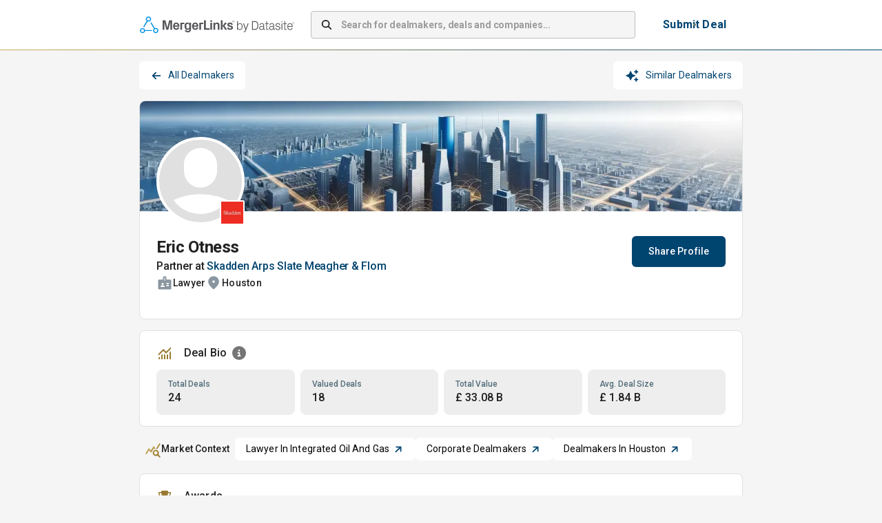

--- FILE ---
content_type: text/html; charset=utf-8
request_url: https://app.mergerlinks.com/people/eric-otness/expertise
body_size: 42602
content:
<!DOCTYPE html><html lang="en"><head><meta charSet="utf-8"/><meta name="viewport" content="width=device-width, initial-scale=1"/><link rel="preload" as="image" imageSrcSet="/_next/image?url=%2F_next%2Fstatic%2Fmedia%2Fmergerlinks-by-datasite_rgb-pos-hor.77cea60d.svg&amp;w=256&amp;q=75 1x, /_next/image?url=%2F_next%2Fstatic%2Fmedia%2Fmergerlinks-by-datasite_rgb-pos-hor.77cea60d.svg&amp;w=640&amp;q=75 2x"/><link rel="preload" as="image" imageSrcSet="/_next/image?url=%2F_next%2Fstatic%2Fmedia%2Fdealmaker-avatar.23816f49.svg&amp;w=128&amp;q=75 1x, /_next/image?url=%2F_next%2Fstatic%2Fmedia%2Fdealmaker-avatar.23816f49.svg&amp;w=256&amp;q=75 2x"/><link rel="preload" as="image" imageSrcSet="/_next/image?url=https%3A%2F%2Fmlpeu1images.blob.core.windows.net%2Fcamel%2Fcompany%2FBPx9WFqK38W5qR5Wyp1aNQub&amp;w=48&amp;q=75 1x, /_next/image?url=https%3A%2F%2Fmlpeu1images.blob.core.windows.net%2Fcamel%2Fcompany%2FBPx9WFqK38W5qR5Wyp1aNQub&amp;w=96&amp;q=75 2x"/><link rel="stylesheet" href="/_next/static/css/bc0d3a659110bd9d.css" data-precedence="next"/><link rel="preload" as="script" fetchPriority="low" href="/_next/static/chunks/webpack-7e5b5d5cb2dc0753.js"/><script src="/_next/static/chunks/4bd1b696-100b9d70ed4e49c1.js" async=""></script><script src="/_next/static/chunks/1255-8befde0980f5cba9.js" async=""></script><script src="/_next/static/chunks/main-app-9ece9a9c22c68449.js" async=""></script><script src="/_next/static/chunks/62e89220-39fa10d9b8516562.js" async=""></script><script src="/_next/static/chunks/c33a6526-dbf95d4f5536b343.js" async=""></script><script src="/_next/static/chunks/5147-1455da42d97d65c3.js" async=""></script><script src="/_next/static/chunks/4647-2b3dedab6e585dc2.js" async=""></script><script src="/_next/static/chunks/5193-e8c7a8d812dd8000.js" async=""></script><script src="/_next/static/chunks/9332-b27c09ff9aa8aa6f.js" async=""></script><script src="/_next/static/chunks/6489-9f5dcbace9d19dbe.js" async=""></script><script src="/_next/static/chunks/2135-3eb04486141dcf85.js" async=""></script><script src="/_next/static/chunks/5826-b53ba78bb88ae0c8.js" async=""></script><script src="/_next/static/chunks/3460-76e972b85d152f8c.js" async=""></script><script src="/_next/static/chunks/8076-f2425d3ef103f837.js" async=""></script><script src="/_next/static/chunks/4530-56b678792b295ea4.js" async=""></script><script src="/_next/static/chunks/5249-18dea4b81be69ec3.js" async=""></script><script src="/_next/static/chunks/2988-6f1da390f7a78536.js" async=""></script><script src="/_next/static/chunks/9698-7b0a11e069fce69a.js" async=""></script><script src="/_next/static/chunks/921-c142e329e975b580.js" async=""></script><script src="/_next/static/chunks/4517-f35ec020b1762da1.js" async=""></script><script src="/_next/static/chunks/app/layout-413fdf4d81827652.js" async=""></script><script src="/_next/static/chunks/3701-b937bc78eb64c6d7.js" async=""></script><script src="/_next/static/chunks/1356-ee3827170669c42b.js" async=""></script><script src="/_next/static/chunks/2901-0da2695cabb31fb6.js" async=""></script><script src="/_next/static/chunks/4455-7633ffa449a998bb.js" async=""></script><script src="/_next/static/chunks/355-ce9f21855cdea6d0.js" async=""></script><script src="/_next/static/chunks/3664-d6ae9b6865f0c625.js" async=""></script><script src="/_next/static/chunks/8347-bc5d01ac8eaa2c4c.js" async=""></script><script src="/_next/static/chunks/1248-7b8c3938e7a96403.js" async=""></script><script src="/_next/static/chunks/app/(container)/layout-ef146e8509022bd5.js" async=""></script><script src="/_next/static/chunks/3528-379d172a7869f0a8.js" async=""></script><script src="/_next/static/chunks/app/(quick-profile)/layout-4fddab38ce8faf8d.js" async=""></script><script src="/_next/static/chunks/app/global-error-9f031277c761316d.js" async=""></script><script src="/_next/static/chunks/8cc6faea-06177138421f2356.js" async=""></script><script src="/_next/static/chunks/d648eb28-05c9445a2e0b2734.js" async=""></script><script src="/_next/static/chunks/9970-16c39c774349579f.js" async=""></script><script src="/_next/static/chunks/369-710ddd9fb9cabb4d.js" async=""></script><script src="/_next/static/chunks/6615-9ae31067de39007c.js" async=""></script><script src="/_next/static/chunks/app/(container)/people/%5Bslug%5D/layout-e96de806e83b651d.js" async=""></script><script src="/_next/static/chunks/1109-17c4266f4d8bcc48.js" async=""></script><script src="/_next/static/chunks/app/not-found-e0a7e6829e650c39.js" async=""></script><script src="/_next/static/chunks/app/(container)/people/%5Bslug%5D/error-02a85ea66264a7da.js" async=""></script><link rel="preload" href="https://www.googletagmanager.com/gtm.js?id=GTM-5HV86KGS" as="script"/><script src="/_next/static/chunks/polyfills-42372ed130431b0a.js" noModule=""></script><style data-emotion="css-global 1prfaxn">@-webkit-keyframes mui-auto-fill{from{display:block;}}@keyframes mui-auto-fill{from{display:block;}}@-webkit-keyframes mui-auto-fill-cancel{from{display:block;}}@keyframes mui-auto-fill-cancel{from{display:block;}}</style><style data-emotion="css depviu 8xl60i 1k3q0q6 a8bb8j 1qu1x9q 1gk9i63 b1nmc2 1xbmdsx ye1kao iil916 1h2eaqn j7qwjs uli77q jc5ozp 19v3obk 9hdtf3 1l47frd 1hl415z oyb9ou 1isu56q 3b6sql 104hids 1ooubvk h2v8xi 5v2ak0 w4cd9x oawalp a0ui63 rim9i8 15adl2u vjikt h5koha 1mxvby5 lw3r95 1m20p5l 95g4uk 15ovzvn 87vp3w 1e0arfc csffzd unbmco 1n9i43o 10tp1rb p3md8 tp5b2c 1eponw5 1n4pzu4 s9x9d0 1iw93ys 17sqods 6uyx12 x3nr9i jlu70y 1p17m97 186r52j ywrzgh 112hkzw iavsmj hp68mp u81msc 1nktwy7 5ax1kt f6mhdk wd7nyc 17k0xp2 1w1ugjq etfwh2 nrhlbx topm8f 1u7aeqx ud71zv 1vrtnbl 1d2c5it 18zsr3k 9jay18 ihus7j korpoz 1xhj18k vqqeuu 1qborub akwo6v 1t7nxgp d0qm6f h1vmkc 14d1bkx 97xb2o hf386u 1a8sjv 7wewp9 meqc7u 1hsafuq 15jmj7b 75rp2b 17mxn0w 11gfxg5 1q8jbqy 1svkf19 y4b5jt 1x8mtnf 1sizdos gukg8e">@media print{.css-depviu{position:absolute!important;}}.css-8xl60i{margin-top:auto;}.css-1k3q0q6{display:-webkit-box;display:-webkit-flex;display:-ms-flexbox;display:flex;-webkit-flex-direction:column;-ms-flex-direction:column;flex-direction:column;min-height:70px;background-color:white;border-top:1px solid #F38932;margin-top:40px;}.css-a8bb8j{display:-webkit-box;display:-webkit-flex;display:-ms-flexbox;display:flex;-webkit-flex-direction:row;-ms-flex-direction:row;flex-direction:row;-webkit-align-items:center;-webkit-box-align:center;-ms-flex-align:center;align-items:center;-webkit-box-pack:center;-ms-flex-pack:center;-webkit-justify-content:center;justify-content:center;max-width:900px;margin-left:auto;margin-right:auto;width:100%;padding-left:12px;padding-right:12px;-webkit-flex:1;-ms-flex:1;flex:1;height:100%;}.css-1qu1x9q{display:-webkit-box;display:-webkit-flex;display:-ms-flexbox;display:flex;-webkit-flex-direction:column;-ms-flex-direction:column;flex-direction:column;-webkit-box-flex-wrap:wrap;-webkit-flex-wrap:wrap;-ms-flex-wrap:wrap;flex-wrap:wrap;-webkit-box-pack:justify;-webkit-justify-content:space-between;justify-content:space-between;width:100%;gap:24px;}@media (min-width:0px){.css-1qu1x9q{-webkit-flex-direction:column;-ms-flex-direction:column;flex-direction:column;}}@media (min-width:900px){.css-1qu1x9q{-webkit-flex-direction:row;-ms-flex-direction:row;flex-direction:row;}}@media (min-width:0px){.css-1qu1x9q{padding:24px;}}@media (min-width:900px){.css-1qu1x9q{padding:24px 0px;}}.css-1gk9i63{display:-webkit-box;display:-webkit-flex;display:-ms-flexbox;display:flex;-webkit-flex-direction:column;-ms-flex-direction:column;flex-direction:column;}@media (min-width:0px){.css-1gk9i63{-webkit-flex-direction:column;-ms-flex-direction:column;flex-direction:column;}}@media (min-width:900px){.css-1gk9i63{-webkit-flex-direction:row;-ms-flex-direction:row;flex-direction:row;}}@media (min-width:0px){.css-1gk9i63{gap:12px;}}@media (min-width:900px){.css-1gk9i63{gap:16px;}}.css-b1nmc2{-webkit-text-decoration:underline;text-decoration:underline;text-decoration-color:var(--Link-underlineColor);--Link-underlineColor:rgba(0, 68, 112, 0.4);font-size:14px;font-weight:400;color:black;}.css-b1nmc2:hover{text-decoration-color:inherit;}.css-1xbmdsx{margin:0;font:inherit;line-height:inherit;letter-spacing:inherit;color:#004470;-webkit-text-decoration:underline;text-decoration:underline;text-decoration-color:var(--Link-underlineColor);--Link-underlineColor:rgba(0, 68, 112, 0.4);font-size:14px;font-weight:400;color:black;}.css-1xbmdsx:hover{text-decoration-color:inherit;}.css-ye1kao{margin:0;font-family:"Roboto","Helvetica","Arial",sans-serif;font-weight:400;font-size:1rem;line-height:1.5;letter-spacing:0.00938em;color:black;cursor:pointer;font-size:14px;font-weight:400;}.css-iil916{-webkit-text-decoration:underline;text-decoration:underline;text-decoration-color:var(--Link-underlineColor);--Link-underlineColor:rgba(0, 68, 112, 0.4);margin:0;font-family:"Roboto","Helvetica","Arial",sans-serif;font-weight:400;font-size:1rem;line-height:1.5;letter-spacing:0.00938em;color:black;cursor:pointer;font-size:14px;font-weight:400;}.css-iil916:hover{text-decoration-color:inherit;}.css-1h2eaqn{margin:0;font:inherit;line-height:inherit;letter-spacing:inherit;color:#004470;-webkit-text-decoration:underline;text-decoration:underline;text-decoration-color:var(--Link-underlineColor);--Link-underlineColor:rgba(0, 68, 112, 0.4);margin:0;font-family:"Roboto","Helvetica","Arial",sans-serif;font-weight:400;font-size:1rem;line-height:1.5;letter-spacing:0.00938em;color:black;cursor:pointer;font-size:14px;font-weight:400;}.css-1h2eaqn:hover{text-decoration-color:inherit;}.css-j7qwjs{display:-webkit-box;display:-webkit-flex;display:-ms-flexbox;display:flex;-webkit-flex-direction:column;-ms-flex-direction:column;flex-direction:column;}.css-uli77q{margin:0;font-family:"Roboto","Helvetica","Arial",sans-serif;font-weight:400;font-size:1rem;line-height:1.5;letter-spacing:0.00938em;color:black;font-size:14px;font-weight:400;}.css-jc5ozp{margin:0;font-family:"Roboto","Helvetica","Arial",sans-serif;font-weight:400;font-size:1rem;line-height:1.5;letter-spacing:0.00938em;font-size:14px;font-weight:700;}.css-19v3obk{display:-webkit-box;display:-webkit-flex;display:-ms-flexbox;display:flex;-webkit-flex-direction:column;-ms-flex-direction:column;flex-direction:column;max-width:900px;margin-left:auto;margin-right:auto;width:100%;padding-left:12px;padding-right:12px;-webkit-flex:1;-ms-flex:1;flex:1;}.css-9hdtf3{background-color:white;border-bottom:1px solid;border-image:linear-gradient(to right, #CEAD5F 0%, #004470 100%) 1;}.css-1l47frd{display:-webkit-box;display:-webkit-flex;display:-ms-flexbox;display:flex;-webkit-flex-direction:row;-ms-flex-direction:row;flex-direction:row;padding-top:12px;padding-bottom:12px;height:50px;-webkit-align-items:center;-webkit-box-align:center;-ms-flex-align:center;align-items:center;-webkit-box-pack:center;-ms-flex-pack:center;-webkit-justify-content:center;justify-content:center;min-height:72px;max-width:900px;margin-left:auto;margin-right:auto;padding:12px;}.css-1hl415z{display:-webkit-box;display:-webkit-flex;display:-ms-flexbox;display:flex;-webkit-flex-direction:row;-ms-flex-direction:row;flex-direction:row;margin-left:1px;}.css-oyb9ou{-webkit-flex:1;-ms-flex:1;flex:1;}@media (min-width:0px){.css-oyb9ou{display:none;}}@media (min-width: 768px){.css-oyb9ou{display:-webkit-box;display:-webkit-flex;display:-ms-flexbox;display:flex;}}.css-1isu56q{width:100%;margin-bottom:16px;}@media (min-width: 768px){.css-1isu56q{margin-left:24px;margin-right:24px;margin-bottom:0px;max-width:540px;-webkit-box-flex:1;-webkit-flex-grow:1;-ms-flex-positive:1;flex-grow:1;}}.css-1isu56q .MuiInputBase-root{background-color:#f5f5f5;border-radius:4px;box-shadow:none;height:40px;}.css-1isu56q .MuiInputBase-root input::-webkit-input-placeholder{font-weight:700;letter-spacing:-0.21px;}.css-1isu56q .MuiInputBase-root input::-moz-placeholder{font-weight:700;letter-spacing:-0.21px;}.css-1isu56q .MuiInputBase-root input:-ms-input-placeholder{font-weight:700;letter-spacing:-0.21px;}.css-1isu56q .MuiInputBase-root input::placeholder{font-weight:700;letter-spacing:-0.21px;}.css-3b6sql{display:-webkit-inline-box;display:-webkit-inline-flex;display:-ms-inline-flexbox;display:inline-flex;-webkit-flex-direction:column;-ms-flex-direction:column;flex-direction:column;position:relative;min-width:0;padding:0;margin:0;border:0;vertical-align:top;width:100%;margin-bottom:16px;}@media (min-width: 768px){.css-3b6sql{margin-left:24px;margin-right:24px;margin-bottom:0px;max-width:540px;-webkit-box-flex:1;-webkit-flex-grow:1;-ms-flex-positive:1;flex-grow:1;}}.css-3b6sql .MuiInputBase-root{background-color:#f5f5f5;border-radius:4px;box-shadow:none;height:40px;}.css-3b6sql .MuiInputBase-root input::-webkit-input-placeholder{font-weight:700;letter-spacing:-0.21px;}.css-3b6sql .MuiInputBase-root input::-moz-placeholder{font-weight:700;letter-spacing:-0.21px;}.css-3b6sql .MuiInputBase-root input:-ms-input-placeholder{font-weight:700;letter-spacing:-0.21px;}.css-3b6sql .MuiInputBase-root input::placeholder{font-weight:700;letter-spacing:-0.21px;}.css-104hids{font-family:"Roboto","Helvetica","Arial",sans-serif;font-weight:400;font-size:1rem;line-height:1.4375em;letter-spacing:0.00938em;color:rgba(0, 0, 0, 0.87);box-sizing:border-box;position:relative;cursor:text;display:-webkit-inline-box;display:-webkit-inline-flex;display:-ms-inline-flexbox;display:inline-flex;-webkit-align-items:center;-webkit-box-align:center;-ms-flex-align:center;align-items:center;position:relative;border-radius:4px;padding-left:14px;font-size:14px;}.css-104hids.Mui-disabled{color:rgba(0, 0, 0, 0.38);cursor:default;}.css-104hids:hover .MuiOutlinedInput-notchedOutline{border-color:rgba(0, 0, 0, 0.87);}@media (hover: none){.css-104hids:hover .MuiOutlinedInput-notchedOutline{border-color:rgba(0, 0, 0, 0.23);}}.css-104hids.Mui-focused .MuiOutlinedInput-notchedOutline{border-width:2px;}.css-104hids.Mui-focused .MuiOutlinedInput-notchedOutline{border-color:#004470;}.css-104hids.Mui-error .MuiOutlinedInput-notchedOutline{border-color:#d32f2f;}.css-104hids.Mui-disabled .MuiOutlinedInput-notchedOutline{border-color:rgba(0, 0, 0, 0.26);}.css-1ooubvk{font:inherit;letter-spacing:inherit;color:currentColor;padding:4px 0 5px;border:0;box-sizing:content-box;background:none;height:1.4375em;margin:0;-webkit-tap-highlight-color:transparent;display:block;min-width:0;width:100%;-webkit-animation-name:mui-auto-fill-cancel;animation-name:mui-auto-fill-cancel;-webkit-animation-duration:10ms;animation-duration:10ms;padding:16.5px 14px;padding-left:0;}.css-1ooubvk::-webkit-input-placeholder{color:currentColor;opacity:0.42;-webkit-transition:opacity 200ms cubic-bezier(0.4, 0, 0.2, 1) 0ms;transition:opacity 200ms cubic-bezier(0.4, 0, 0.2, 1) 0ms;}.css-1ooubvk::-moz-placeholder{color:currentColor;opacity:0.42;-webkit-transition:opacity 200ms cubic-bezier(0.4, 0, 0.2, 1) 0ms;transition:opacity 200ms cubic-bezier(0.4, 0, 0.2, 1) 0ms;}.css-1ooubvk::-ms-input-placeholder{color:currentColor;opacity:0.42;-webkit-transition:opacity 200ms cubic-bezier(0.4, 0, 0.2, 1) 0ms;transition:opacity 200ms cubic-bezier(0.4, 0, 0.2, 1) 0ms;}.css-1ooubvk:focus{outline:0;}.css-1ooubvk:invalid{box-shadow:none;}.css-1ooubvk::-webkit-search-decoration{-webkit-appearance:none;}label[data-shrink=false]+.MuiInputBase-formControl .css-1ooubvk::-webkit-input-placeholder{opacity:0!important;}label[data-shrink=false]+.MuiInputBase-formControl .css-1ooubvk::-moz-placeholder{opacity:0!important;}label[data-shrink=false]+.MuiInputBase-formControl .css-1ooubvk::-ms-input-placeholder{opacity:0!important;}label[data-shrink=false]+.MuiInputBase-formControl .css-1ooubvk:focus::-webkit-input-placeholder{opacity:0.42;}label[data-shrink=false]+.MuiInputBase-formControl .css-1ooubvk:focus::-moz-placeholder{opacity:0.42;}label[data-shrink=false]+.MuiInputBase-formControl .css-1ooubvk:focus::-ms-input-placeholder{opacity:0.42;}.css-1ooubvk.Mui-disabled{opacity:1;-webkit-text-fill-color:rgba(0, 0, 0, 0.38);}.css-1ooubvk:-webkit-autofill{-webkit-animation-duration:5000s;animation-duration:5000s;-webkit-animation-name:mui-auto-fill;animation-name:mui-auto-fill;}.css-1ooubvk:-webkit-autofill{border-radius:inherit;}.css-h2v8xi{border-color:rgba(0, 0, 0, 0.23);}.css-5v2ak0{text-align:left;position:absolute;bottom:0;right:0;top:-5px;left:0;margin:0;padding:0 8px;pointer-events:none;border-radius:inherit;border-style:solid;border-width:1px;overflow:hidden;min-width:0%;border-color:rgba(0, 0, 0, 0.23);}.css-w4cd9x{float:unset;width:auto;overflow:hidden;padding:0;line-height:11px;-webkit-transition:width 150ms cubic-bezier(0.0, 0, 0.2, 1) 0ms;transition:width 150ms cubic-bezier(0.0, 0, 0.2, 1) 0ms;}@media (min-width:0px){.css-oawalp{display:none;}}@media (min-width: 768px){.css-oawalp{display:block;margin-right:8px;}}.css-a0ui63{font-family:"Roboto","Helvetica","Arial",sans-serif;font-weight:500;font-size:0.875rem;line-height:1.75;letter-spacing:0.02857em;text-transform:uppercase;min-width:64px;padding:6px 16px;border:0;border-radius:4px;-webkit-transition:background-color 250ms cubic-bezier(0.4, 0, 0.2, 1) 0ms,box-shadow 250ms cubic-bezier(0.4, 0, 0.2, 1) 0ms,border-color 250ms cubic-bezier(0.4, 0, 0.2, 1) 0ms,color 250ms cubic-bezier(0.4, 0, 0.2, 1) 0ms;transition:background-color 250ms cubic-bezier(0.4, 0, 0.2, 1) 0ms,box-shadow 250ms cubic-bezier(0.4, 0, 0.2, 1) 0ms,border-color 250ms cubic-bezier(0.4, 0, 0.2, 1) 0ms,color 250ms cubic-bezier(0.4, 0, 0.2, 1) 0ms;padding:6px 8px;color:var(--variant-textColor);background-color:var(--variant-textBg);--variant-textColor:#004470;--variant-outlinedColor:#004470;--variant-outlinedBorder:rgba(0, 68, 112, 0.5);--variant-containedColor:#fff;--variant-containedBg:#004470;box-shadow:none;-webkit-transition:background-color 250ms cubic-bezier(0.4, 0, 0.2, 1) 0ms,box-shadow 250ms cubic-bezier(0.4, 0, 0.2, 1) 0ms,border-color 250ms cubic-bezier(0.4, 0, 0.2, 1) 0ms;transition:background-color 250ms cubic-bezier(0.4, 0, 0.2, 1) 0ms,box-shadow 250ms cubic-bezier(0.4, 0, 0.2, 1) 0ms,border-color 250ms cubic-bezier(0.4, 0, 0.2, 1) 0ms;margin-right:0px;font-size:16px;background-color:white;padding-top:8px;padding-bottom:8px;padding-left:16px;padding-right:16px;}.css-a0ui63:hover{-webkit-text-decoration:none;text-decoration:none;}.css-a0ui63.Mui-disabled{color:rgba(0, 0, 0, 0.26);}@media (hover: hover){.css-a0ui63:hover{--variant-containedBg:#001F28;--variant-textBg:rgba(0, 68, 112, 0.04);--variant-outlinedBorder:#004470;--variant-outlinedBg:rgba(0, 68, 112, 0.04);}}.css-a0ui63:hover{box-shadow:none;}.css-a0ui63.Mui-focusVisible{box-shadow:none;}.css-a0ui63:active{box-shadow:none;}.css-a0ui63.Mui-disabled{box-shadow:none;}.css-a0ui63.MuiButton-loading{color:transparent;}.css-a0ui63::before{content:"";position:absolute;inset:0;border:2px solid transparent;border-radius:4px;background:linear-gradient(90deg, #CEAD5F, #004470) border-box;-webkit-mask:linear-gradient(#fff 0 0) padding-box,linear-gradient(#fff 0 0);-webkit-mask-composite:xor;-webkit-mask-composite:exclude;mask-composite:exclude;}.css-rim9i8{display:-webkit-inline-box;display:-webkit-inline-flex;display:-ms-inline-flexbox;display:inline-flex;-webkit-align-items:center;-webkit-box-align:center;-ms-flex-align:center;align-items:center;-webkit-box-pack:center;-ms-flex-pack:center;-webkit-justify-content:center;justify-content:center;position:relative;box-sizing:border-box;-webkit-tap-highlight-color:transparent;background-color:transparent;outline:0;border:0;margin:0;border-radius:0;padding:0;cursor:pointer;-webkit-user-select:none;-moz-user-select:none;-ms-user-select:none;user-select:none;vertical-align:middle;-moz-appearance:none;-webkit-appearance:none;-webkit-text-decoration:none;text-decoration:none;color:inherit;font-family:"Roboto","Helvetica","Arial",sans-serif;font-weight:500;font-size:0.875rem;line-height:1.75;letter-spacing:0.02857em;text-transform:uppercase;min-width:64px;padding:6px 16px;border:0;border-radius:4px;-webkit-transition:background-color 250ms cubic-bezier(0.4, 0, 0.2, 1) 0ms,box-shadow 250ms cubic-bezier(0.4, 0, 0.2, 1) 0ms,border-color 250ms cubic-bezier(0.4, 0, 0.2, 1) 0ms,color 250ms cubic-bezier(0.4, 0, 0.2, 1) 0ms;transition:background-color 250ms cubic-bezier(0.4, 0, 0.2, 1) 0ms,box-shadow 250ms cubic-bezier(0.4, 0, 0.2, 1) 0ms,border-color 250ms cubic-bezier(0.4, 0, 0.2, 1) 0ms,color 250ms cubic-bezier(0.4, 0, 0.2, 1) 0ms;padding:6px 8px;color:var(--variant-textColor);background-color:var(--variant-textBg);--variant-textColor:#004470;--variant-outlinedColor:#004470;--variant-outlinedBorder:rgba(0, 68, 112, 0.5);--variant-containedColor:#fff;--variant-containedBg:#004470;box-shadow:none;-webkit-transition:background-color 250ms cubic-bezier(0.4, 0, 0.2, 1) 0ms,box-shadow 250ms cubic-bezier(0.4, 0, 0.2, 1) 0ms,border-color 250ms cubic-bezier(0.4, 0, 0.2, 1) 0ms;transition:background-color 250ms cubic-bezier(0.4, 0, 0.2, 1) 0ms,box-shadow 250ms cubic-bezier(0.4, 0, 0.2, 1) 0ms,border-color 250ms cubic-bezier(0.4, 0, 0.2, 1) 0ms;margin-right:0px;font-size:16px;background-color:white;padding-top:8px;padding-bottom:8px;padding-left:16px;padding-right:16px;}.css-rim9i8::-moz-focus-inner{border-style:none;}.css-rim9i8.Mui-disabled{pointer-events:none;cursor:default;}@media print{.css-rim9i8{-webkit-print-color-adjust:exact;color-adjust:exact;}}.css-rim9i8:hover{-webkit-text-decoration:none;text-decoration:none;}.css-rim9i8.Mui-disabled{color:rgba(0, 0, 0, 0.26);}@media (hover: hover){.css-rim9i8:hover{--variant-containedBg:#001F28;--variant-textBg:rgba(0, 68, 112, 0.04);--variant-outlinedBorder:#004470;--variant-outlinedBg:rgba(0, 68, 112, 0.04);}}.css-rim9i8:hover{box-shadow:none;}.css-rim9i8.Mui-focusVisible{box-shadow:none;}.css-rim9i8:active{box-shadow:none;}.css-rim9i8.Mui-disabled{box-shadow:none;}.css-rim9i8.MuiButton-loading{color:transparent;}.css-rim9i8::before{content:"";position:absolute;inset:0;border:2px solid transparent;border-radius:4px;background:linear-gradient(90deg, #CEAD5F, #004470) border-box;-webkit-mask:linear-gradient(#fff 0 0) padding-box,linear-gradient(#fff 0 0);-webkit-mask-composite:xor;-webkit-mask-composite:exclude;mask-composite:exclude;}.css-15adl2u{margin:0;font-family:"Roboto","Helvetica","Arial",sans-serif;font-weight:400;font-size:1rem;line-height:1.5;letter-spacing:0.00938em;color:#004470;font-weight:700;text-transform:none;white-space:nowrap;}@media (min-width:0px){.css-vjikt{display:none;}}@media (min-width: 768px){.css-vjikt{display:block;}}.css-h5koha{display:-webkit-box;display:-webkit-flex;display:-ms-flexbox;display:flex;-webkit-flex-direction:row;-ms-flex-direction:row;flex-direction:row;margin-bottom:12px;width:100%;padding-left:12px;padding-right:12px;gap:8px;}@media (min-width:0px){.css-h5koha{display:-webkit-box;display:-webkit-flex;display:-ms-flexbox;display:flex;}}@media (min-width: 768px){.css-h5koha{display:none;}}.css-1mxvby5{font-family:"Roboto","Helvetica","Arial",sans-serif;font-weight:500;font-size:0.875rem;line-height:1.75;letter-spacing:0.02857em;text-transform:uppercase;min-width:64px;padding:6px 16px;border:0;border-radius:4px;-webkit-transition:background-color 250ms cubic-bezier(0.4, 0, 0.2, 1) 0ms,box-shadow 250ms cubic-bezier(0.4, 0, 0.2, 1) 0ms,border-color 250ms cubic-bezier(0.4, 0, 0.2, 1) 0ms,color 250ms cubic-bezier(0.4, 0, 0.2, 1) 0ms;transition:background-color 250ms cubic-bezier(0.4, 0, 0.2, 1) 0ms,box-shadow 250ms cubic-bezier(0.4, 0, 0.2, 1) 0ms,border-color 250ms cubic-bezier(0.4, 0, 0.2, 1) 0ms,color 250ms cubic-bezier(0.4, 0, 0.2, 1) 0ms;padding:6px 8px;color:var(--variant-textColor);background-color:var(--variant-textBg);--variant-textColor:#004470;--variant-outlinedColor:#004470;--variant-outlinedBorder:rgba(0, 68, 112, 0.5);--variant-containedColor:#fff;--variant-containedBg:#004470;box-shadow:none;-webkit-transition:background-color 250ms cubic-bezier(0.4, 0, 0.2, 1) 0ms,box-shadow 250ms cubic-bezier(0.4, 0, 0.2, 1) 0ms,border-color 250ms cubic-bezier(0.4, 0, 0.2, 1) 0ms;transition:background-color 250ms cubic-bezier(0.4, 0, 0.2, 1) 0ms,box-shadow 250ms cubic-bezier(0.4, 0, 0.2, 1) 0ms,border-color 250ms cubic-bezier(0.4, 0, 0.2, 1) 0ms;margin-right:0px;font-size:16px;background-color:white;padding-top:8px;padding-bottom:8px;padding-left:16px;padding-right:16px;width:100%;}.css-1mxvby5:hover{-webkit-text-decoration:none;text-decoration:none;}.css-1mxvby5.Mui-disabled{color:rgba(0, 0, 0, 0.26);}@media (hover: hover){.css-1mxvby5:hover{--variant-containedBg:#001F28;--variant-textBg:rgba(0, 68, 112, 0.04);--variant-outlinedBorder:#004470;--variant-outlinedBg:rgba(0, 68, 112, 0.04);}}.css-1mxvby5:hover{box-shadow:none;}.css-1mxvby5.Mui-focusVisible{box-shadow:none;}.css-1mxvby5:active{box-shadow:none;}.css-1mxvby5.Mui-disabled{box-shadow:none;}.css-1mxvby5.MuiButton-loading{color:transparent;}.css-1mxvby5::before{content:"";position:absolute;inset:0;border:2px solid transparent;border-radius:4px;background:linear-gradient(90deg, #CEAD5F, #004470) border-box;-webkit-mask:linear-gradient(#fff 0 0) padding-box,linear-gradient(#fff 0 0);-webkit-mask-composite:xor;-webkit-mask-composite:exclude;mask-composite:exclude;}.css-lw3r95{display:-webkit-inline-box;display:-webkit-inline-flex;display:-ms-inline-flexbox;display:inline-flex;-webkit-align-items:center;-webkit-box-align:center;-ms-flex-align:center;align-items:center;-webkit-box-pack:center;-ms-flex-pack:center;-webkit-justify-content:center;justify-content:center;position:relative;box-sizing:border-box;-webkit-tap-highlight-color:transparent;background-color:transparent;outline:0;border:0;margin:0;border-radius:0;padding:0;cursor:pointer;-webkit-user-select:none;-moz-user-select:none;-ms-user-select:none;user-select:none;vertical-align:middle;-moz-appearance:none;-webkit-appearance:none;-webkit-text-decoration:none;text-decoration:none;color:inherit;font-family:"Roboto","Helvetica","Arial",sans-serif;font-weight:500;font-size:0.875rem;line-height:1.75;letter-spacing:0.02857em;text-transform:uppercase;min-width:64px;padding:6px 16px;border:0;border-radius:4px;-webkit-transition:background-color 250ms cubic-bezier(0.4, 0, 0.2, 1) 0ms,box-shadow 250ms cubic-bezier(0.4, 0, 0.2, 1) 0ms,border-color 250ms cubic-bezier(0.4, 0, 0.2, 1) 0ms,color 250ms cubic-bezier(0.4, 0, 0.2, 1) 0ms;transition:background-color 250ms cubic-bezier(0.4, 0, 0.2, 1) 0ms,box-shadow 250ms cubic-bezier(0.4, 0, 0.2, 1) 0ms,border-color 250ms cubic-bezier(0.4, 0, 0.2, 1) 0ms,color 250ms cubic-bezier(0.4, 0, 0.2, 1) 0ms;padding:6px 8px;color:var(--variant-textColor);background-color:var(--variant-textBg);--variant-textColor:#004470;--variant-outlinedColor:#004470;--variant-outlinedBorder:rgba(0, 68, 112, 0.5);--variant-containedColor:#fff;--variant-containedBg:#004470;box-shadow:none;-webkit-transition:background-color 250ms cubic-bezier(0.4, 0, 0.2, 1) 0ms,box-shadow 250ms cubic-bezier(0.4, 0, 0.2, 1) 0ms,border-color 250ms cubic-bezier(0.4, 0, 0.2, 1) 0ms;transition:background-color 250ms cubic-bezier(0.4, 0, 0.2, 1) 0ms,box-shadow 250ms cubic-bezier(0.4, 0, 0.2, 1) 0ms,border-color 250ms cubic-bezier(0.4, 0, 0.2, 1) 0ms;margin-right:0px;font-size:16px;background-color:white;padding-top:8px;padding-bottom:8px;padding-left:16px;padding-right:16px;width:100%;}.css-lw3r95::-moz-focus-inner{border-style:none;}.css-lw3r95.Mui-disabled{pointer-events:none;cursor:default;}@media print{.css-lw3r95{-webkit-print-color-adjust:exact;color-adjust:exact;}}.css-lw3r95:hover{-webkit-text-decoration:none;text-decoration:none;}.css-lw3r95.Mui-disabled{color:rgba(0, 0, 0, 0.26);}@media (hover: hover){.css-lw3r95:hover{--variant-containedBg:#001F28;--variant-textBg:rgba(0, 68, 112, 0.04);--variant-outlinedBorder:#004470;--variant-outlinedBg:rgba(0, 68, 112, 0.04);}}.css-lw3r95:hover{box-shadow:none;}.css-lw3r95.Mui-focusVisible{box-shadow:none;}.css-lw3r95:active{box-shadow:none;}.css-lw3r95.Mui-disabled{box-shadow:none;}.css-lw3r95.MuiButton-loading{color:transparent;}.css-lw3r95::before{content:"";position:absolute;inset:0;border:2px solid transparent;border-radius:4px;background:linear-gradient(90deg, #CEAD5F, #004470) border-box;-webkit-mask:linear-gradient(#fff 0 0) padding-box,linear-gradient(#fff 0 0);-webkit-mask-composite:xor;-webkit-mask-composite:exclude;mask-composite:exclude;}.css-1m20p5l{display:-webkit-box;display:-webkit-flex;display:-ms-flexbox;display:flex;padding-left:12px;padding-right:12px;}@media (min-width: 768px){.css-1m20p5l{display:none;padding-left:0px;padding-right:0px;}}.css-95g4uk{display:-webkit-box;display:-webkit-flex;display:-ms-flexbox;display:flex;-webkit-flex-direction:row;-ms-flex-direction:row;flex-direction:row;-webkit-box-pack:justify;-webkit-justify-content:space-between;justify-content:space-between;-webkit-align-items:center;-webkit-box-align:center;-ms-flex-align:center;align-items:center;}.css-15ovzvn{background:#FFF;border:none;color:primary.main;padding:10px 16px;font-size:14px;font-weight:500;border-radius:6px;text-transform:capitalize;cursor:pointer;margin-top:16px;width:auto;}@media (max-width:899.95px){.css-15ovzvn{padding:8px 12px;}}.css-87vp3w{font-family:"Roboto","Helvetica","Arial",sans-serif;font-weight:500;font-size:0.875rem;line-height:1.75;letter-spacing:0.02857em;text-transform:uppercase;min-width:64px;padding:6px 16px;border:0;border-radius:4px;-webkit-transition:background-color 250ms cubic-bezier(0.4, 0, 0.2, 1) 0ms,box-shadow 250ms cubic-bezier(0.4, 0, 0.2, 1) 0ms,border-color 250ms cubic-bezier(0.4, 0, 0.2, 1) 0ms,color 250ms cubic-bezier(0.4, 0, 0.2, 1) 0ms;transition:background-color 250ms cubic-bezier(0.4, 0, 0.2, 1) 0ms,box-shadow 250ms cubic-bezier(0.4, 0, 0.2, 1) 0ms,border-color 250ms cubic-bezier(0.4, 0, 0.2, 1) 0ms,color 250ms cubic-bezier(0.4, 0, 0.2, 1) 0ms;padding:6px 8px;color:var(--variant-textColor);background-color:var(--variant-textBg);--variant-textColor:#004470;--variant-outlinedColor:#004470;--variant-outlinedBorder:rgba(0, 68, 112, 0.5);--variant-containedColor:#fff;--variant-containedBg:#004470;-webkit-transition:background-color 250ms cubic-bezier(0.4, 0, 0.2, 1) 0ms,box-shadow 250ms cubic-bezier(0.4, 0, 0.2, 1) 0ms,border-color 250ms cubic-bezier(0.4, 0, 0.2, 1) 0ms;transition:background-color 250ms cubic-bezier(0.4, 0, 0.2, 1) 0ms,box-shadow 250ms cubic-bezier(0.4, 0, 0.2, 1) 0ms,border-color 250ms cubic-bezier(0.4, 0, 0.2, 1) 0ms;background:#FFF;border:none;color:primary.main;padding:10px 16px;font-size:14px;font-weight:500;border-radius:6px;text-transform:capitalize;cursor:pointer;margin-top:16px;width:auto;}.css-87vp3w:hover{-webkit-text-decoration:none;text-decoration:none;}.css-87vp3w.Mui-disabled{color:rgba(0, 0, 0, 0.26);}@media (hover: hover){.css-87vp3w:hover{--variant-containedBg:#001F28;--variant-textBg:rgba(0, 68, 112, 0.04);--variant-outlinedBorder:#004470;--variant-outlinedBg:rgba(0, 68, 112, 0.04);}}.css-87vp3w.MuiButton-loading{color:transparent;}@media (max-width:899.95px){.css-87vp3w{padding:8px 12px;}}.css-1e0arfc{display:-webkit-inline-box;display:-webkit-inline-flex;display:-ms-inline-flexbox;display:inline-flex;-webkit-align-items:center;-webkit-box-align:center;-ms-flex-align:center;align-items:center;-webkit-box-pack:center;-ms-flex-pack:center;-webkit-justify-content:center;justify-content:center;position:relative;box-sizing:border-box;-webkit-tap-highlight-color:transparent;background-color:transparent;outline:0;border:0;margin:0;border-radius:0;padding:0;cursor:pointer;-webkit-user-select:none;-moz-user-select:none;-ms-user-select:none;user-select:none;vertical-align:middle;-moz-appearance:none;-webkit-appearance:none;-webkit-text-decoration:none;text-decoration:none;color:inherit;font-family:"Roboto","Helvetica","Arial",sans-serif;font-weight:500;font-size:0.875rem;line-height:1.75;letter-spacing:0.02857em;text-transform:uppercase;min-width:64px;padding:6px 16px;border:0;border-radius:4px;-webkit-transition:background-color 250ms cubic-bezier(0.4, 0, 0.2, 1) 0ms,box-shadow 250ms cubic-bezier(0.4, 0, 0.2, 1) 0ms,border-color 250ms cubic-bezier(0.4, 0, 0.2, 1) 0ms,color 250ms cubic-bezier(0.4, 0, 0.2, 1) 0ms;transition:background-color 250ms cubic-bezier(0.4, 0, 0.2, 1) 0ms,box-shadow 250ms cubic-bezier(0.4, 0, 0.2, 1) 0ms,border-color 250ms cubic-bezier(0.4, 0, 0.2, 1) 0ms,color 250ms cubic-bezier(0.4, 0, 0.2, 1) 0ms;padding:6px 8px;color:var(--variant-textColor);background-color:var(--variant-textBg);--variant-textColor:#004470;--variant-outlinedColor:#004470;--variant-outlinedBorder:rgba(0, 68, 112, 0.5);--variant-containedColor:#fff;--variant-containedBg:#004470;-webkit-transition:background-color 250ms cubic-bezier(0.4, 0, 0.2, 1) 0ms,box-shadow 250ms cubic-bezier(0.4, 0, 0.2, 1) 0ms,border-color 250ms cubic-bezier(0.4, 0, 0.2, 1) 0ms;transition:background-color 250ms cubic-bezier(0.4, 0, 0.2, 1) 0ms,box-shadow 250ms cubic-bezier(0.4, 0, 0.2, 1) 0ms,border-color 250ms cubic-bezier(0.4, 0, 0.2, 1) 0ms;background:#FFF;border:none;color:primary.main;padding:10px 16px;font-size:14px;font-weight:500;border-radius:6px;text-transform:capitalize;cursor:pointer;margin-top:16px;width:auto;}.css-1e0arfc::-moz-focus-inner{border-style:none;}.css-1e0arfc.Mui-disabled{pointer-events:none;cursor:default;}@media print{.css-1e0arfc{-webkit-print-color-adjust:exact;color-adjust:exact;}}.css-1e0arfc:hover{-webkit-text-decoration:none;text-decoration:none;}.css-1e0arfc.Mui-disabled{color:rgba(0, 0, 0, 0.26);}@media (hover: hover){.css-1e0arfc:hover{--variant-containedBg:#001F28;--variant-textBg:rgba(0, 68, 112, 0.04);--variant-outlinedBorder:#004470;--variant-outlinedBg:rgba(0, 68, 112, 0.04);}}.css-1e0arfc.MuiButton-loading{color:transparent;}@media (max-width:899.95px){.css-1e0arfc{padding:8px 12px;}}.css-csffzd{display:-webkit-box;display:-webkit-flex;display:-ms-flexbox;display:flex;-webkit-flex-direction:row;-ms-flex-direction:row;flex-direction:row;-webkit-align-items:center;-webkit-box-align:center;-ms-flex-align:center;align-items:center;}.css-csffzd>:not(style):not(style){margin:0;}.css-csffzd>:not(style)~:not(style){margin-left:8px;}.css-unbmco{margin:0;font-family:"Roboto","Helvetica","Arial",sans-serif;font-weight:400;font-size:1rem;line-height:1.5;letter-spacing:0.00938em;font-size:14px;}.css-1n9i43o{background:#FFF;border:none;color:primary.main;padding:10px 16px;font-size:14px;font-weight:500;border-radius:6px;text-transform:capitalize;cursor:pointer;margin-top:16px;}@media (max-width:899.95px){.css-1n9i43o{padding:8px 12px;}}@media (min-width:0px){.css-1n9i43o{width:100%;}}@media (min-width:600px){.css-1n9i43o{width:auto;}}.css-10tp1rb{font-family:"Roboto","Helvetica","Arial",sans-serif;font-weight:500;font-size:0.875rem;line-height:1.75;letter-spacing:0.02857em;text-transform:uppercase;min-width:64px;padding:6px 16px;border:0;border-radius:4px;-webkit-transition:background-color 250ms cubic-bezier(0.4, 0, 0.2, 1) 0ms,box-shadow 250ms cubic-bezier(0.4, 0, 0.2, 1) 0ms,border-color 250ms cubic-bezier(0.4, 0, 0.2, 1) 0ms,color 250ms cubic-bezier(0.4, 0, 0.2, 1) 0ms;transition:background-color 250ms cubic-bezier(0.4, 0, 0.2, 1) 0ms,box-shadow 250ms cubic-bezier(0.4, 0, 0.2, 1) 0ms,border-color 250ms cubic-bezier(0.4, 0, 0.2, 1) 0ms,color 250ms cubic-bezier(0.4, 0, 0.2, 1) 0ms;padding:6px 8px;color:var(--variant-textColor);background-color:var(--variant-textBg);--variant-textColor:#004470;--variant-outlinedColor:#004470;--variant-outlinedBorder:rgba(0, 68, 112, 0.5);--variant-containedColor:#fff;--variant-containedBg:#004470;-webkit-transition:background-color 250ms cubic-bezier(0.4, 0, 0.2, 1) 0ms,box-shadow 250ms cubic-bezier(0.4, 0, 0.2, 1) 0ms,border-color 250ms cubic-bezier(0.4, 0, 0.2, 1) 0ms;transition:background-color 250ms cubic-bezier(0.4, 0, 0.2, 1) 0ms,box-shadow 250ms cubic-bezier(0.4, 0, 0.2, 1) 0ms,border-color 250ms cubic-bezier(0.4, 0, 0.2, 1) 0ms;background:#FFF;border:none;color:primary.main;padding:10px 16px;font-size:14px;font-weight:500;border-radius:6px;text-transform:capitalize;cursor:pointer;margin-top:16px;}.css-10tp1rb:hover{-webkit-text-decoration:none;text-decoration:none;}.css-10tp1rb.Mui-disabled{color:rgba(0, 0, 0, 0.26);}@media (hover: hover){.css-10tp1rb:hover{--variant-containedBg:#001F28;--variant-textBg:rgba(0, 68, 112, 0.04);--variant-outlinedBorder:#004470;--variant-outlinedBg:rgba(0, 68, 112, 0.04);}}.css-10tp1rb.MuiButton-loading{color:transparent;}@media (max-width:899.95px){.css-10tp1rb{padding:8px 12px;}}@media (min-width:0px){.css-10tp1rb{width:100%;}}@media (min-width:600px){.css-10tp1rb{width:auto;}}.css-p3md8{display:-webkit-inline-box;display:-webkit-inline-flex;display:-ms-inline-flexbox;display:inline-flex;-webkit-align-items:center;-webkit-box-align:center;-ms-flex-align:center;align-items:center;-webkit-box-pack:center;-ms-flex-pack:center;-webkit-justify-content:center;justify-content:center;position:relative;box-sizing:border-box;-webkit-tap-highlight-color:transparent;background-color:transparent;outline:0;border:0;margin:0;border-radius:0;padding:0;cursor:pointer;-webkit-user-select:none;-moz-user-select:none;-ms-user-select:none;user-select:none;vertical-align:middle;-moz-appearance:none;-webkit-appearance:none;-webkit-text-decoration:none;text-decoration:none;color:inherit;font-family:"Roboto","Helvetica","Arial",sans-serif;font-weight:500;font-size:0.875rem;line-height:1.75;letter-spacing:0.02857em;text-transform:uppercase;min-width:64px;padding:6px 16px;border:0;border-radius:4px;-webkit-transition:background-color 250ms cubic-bezier(0.4, 0, 0.2, 1) 0ms,box-shadow 250ms cubic-bezier(0.4, 0, 0.2, 1) 0ms,border-color 250ms cubic-bezier(0.4, 0, 0.2, 1) 0ms,color 250ms cubic-bezier(0.4, 0, 0.2, 1) 0ms;transition:background-color 250ms cubic-bezier(0.4, 0, 0.2, 1) 0ms,box-shadow 250ms cubic-bezier(0.4, 0, 0.2, 1) 0ms,border-color 250ms cubic-bezier(0.4, 0, 0.2, 1) 0ms,color 250ms cubic-bezier(0.4, 0, 0.2, 1) 0ms;padding:6px 8px;color:var(--variant-textColor);background-color:var(--variant-textBg);--variant-textColor:#004470;--variant-outlinedColor:#004470;--variant-outlinedBorder:rgba(0, 68, 112, 0.5);--variant-containedColor:#fff;--variant-containedBg:#004470;-webkit-transition:background-color 250ms cubic-bezier(0.4, 0, 0.2, 1) 0ms,box-shadow 250ms cubic-bezier(0.4, 0, 0.2, 1) 0ms,border-color 250ms cubic-bezier(0.4, 0, 0.2, 1) 0ms;transition:background-color 250ms cubic-bezier(0.4, 0, 0.2, 1) 0ms,box-shadow 250ms cubic-bezier(0.4, 0, 0.2, 1) 0ms,border-color 250ms cubic-bezier(0.4, 0, 0.2, 1) 0ms;background:#FFF;border:none;color:primary.main;padding:10px 16px;font-size:14px;font-weight:500;border-radius:6px;text-transform:capitalize;cursor:pointer;margin-top:16px;}.css-p3md8::-moz-focus-inner{border-style:none;}.css-p3md8.Mui-disabled{pointer-events:none;cursor:default;}@media print{.css-p3md8{-webkit-print-color-adjust:exact;color-adjust:exact;}}.css-p3md8:hover{-webkit-text-decoration:none;text-decoration:none;}.css-p3md8.Mui-disabled{color:rgba(0, 0, 0, 0.26);}@media (hover: hover){.css-p3md8:hover{--variant-containedBg:#001F28;--variant-textBg:rgba(0, 68, 112, 0.04);--variant-outlinedBorder:#004470;--variant-outlinedBg:rgba(0, 68, 112, 0.04);}}.css-p3md8.MuiButton-loading{color:transparent;}@media (max-width:899.95px){.css-p3md8{padding:8px 12px;}}@media (min-width:0px){.css-p3md8{width:100%;}}@media (min-width:600px){.css-p3md8{width:auto;}}.css-tp5b2c{display:-webkit-box;display:-webkit-flex;display:-ms-flexbox;display:flex;-webkit-flex-direction:column;-ms-flex-direction:column;flex-direction:column;margin-top:16px;}.css-tp5b2c>:not(style):not(style){margin:0;}.css-tp5b2c>:not(style)~:not(style){margin-top:16px;}.css-1eponw5{background-color:#FFFFFF;border-radius:8px;border:1px solid;border-color:#e0e0e0;box-shadow:none;width:100%;display:-webkit-box;display:-webkit-flex;display:-ms-flexbox;display:flex;-webkit-flex-direction:column;-ms-flex-direction:column;flex-direction:column;overflow:initial;}.css-1n4pzu4{overflow:hidden;background-color:#FFFFFF;border-radius:8px;border:1px solid;border-color:#e0e0e0;box-shadow:none;width:100%;display:-webkit-box;display:-webkit-flex;display:-ms-flexbox;display:flex;-webkit-flex-direction:column;-ms-flex-direction:column;flex-direction:column;overflow:initial;}.css-s9x9d0{background-color:#fff;color:rgba(0, 0, 0, 0.87);-webkit-transition:box-shadow 300ms cubic-bezier(0.4, 0, 0.2, 1) 0ms;transition:box-shadow 300ms cubic-bezier(0.4, 0, 0.2, 1) 0ms;border-radius:4px;box-shadow:var(--Paper-shadow);background-image:var(--Paper-overlay);overflow:hidden;background-color:#FFFFFF;border-radius:8px;border:1px solid;border-color:#e0e0e0;box-shadow:none;width:100%;display:-webkit-box;display:-webkit-flex;display:-ms-flexbox;display:flex;-webkit-flex-direction:column;-ms-flex-direction:column;flex-direction:column;overflow:initial;}.css-1iw93ys{border-top-left-radius:8px;border-top-right-radius:8px;width:100%;overflow:hidden;}.css-17sqods{height:160px;width:100%;}.css-6uyx12{position:relative;margin-top:-108px;margin-bottom:16px;}@media (min-width:0px){.css-6uyx12{margin-left:16px;}}@media (min-width:900px){.css-6uyx12{margin-left:24px;}}.css-x3nr9i{display:-webkit-box;display:-webkit-flex;display:-ms-flexbox;display:flex;-webkit-flex-direction:column;-ms-flex-direction:column;flex-direction:column;gap:16px;-webkit-box-pack:justify;-webkit-justify-content:space-between;justify-content:space-between;}@media (min-width:600px){.css-x3nr9i{-webkit-flex-direction:row;-ms-flex-direction:row;flex-direction:row;}}.css-jlu70y{display:-webkit-box;display:-webkit-flex;display:-ms-flexbox;display:flex;-webkit-flex-direction:column;-ms-flex-direction:column;flex-direction:column;gap:4px;}@media (min-width:0px){.css-jlu70y{padding:0px 16px 16px 16px;}}@media (min-width:900px){.css-jlu70y{padding:0px 24px 24px 24px;}}.css-1p17m97{margin:0;font-family:"Roboto","Helvetica","Arial",sans-serif;font-weight:300;font-size:6rem;line-height:1.167;letter-spacing:-0.01562em;font-size:24px;font-weight:700;line-height:32px;letter-spacing:-0.48px;}.css-186r52j{margin:0;font-family:"Roboto","Helvetica","Arial",sans-serif;font-weight:400;font-size:1rem;line-height:1.5;letter-spacing:0.00938em;font-size:16px;font-weight:500;line-height:24px;letter-spacing:-0.24px;}.css-ywrzgh{-webkit-text-decoration:none;text-decoration:none;color:#004470;}.css-112hkzw{margin:0;font:inherit;line-height:inherit;letter-spacing:inherit;color:#004470;-webkit-text-decoration:none;text-decoration:none;color:#004470;}.css-iavsmj{display:-webkit-box;display:-webkit-flex;display:-ms-flexbox;display:flex;-webkit-flex-direction:column;-ms-flex-direction:column;flex-direction:column;row-gap:8px;-webkit-column-gap:16px;column-gap:16px;}@media (min-width:0px){.css-iavsmj{-webkit-flex-direction:column;-ms-flex-direction:column;flex-direction:column;}}@media (min-width:900px){.css-iavsmj{-webkit-flex-direction:row;-ms-flex-direction:row;flex-direction:row;}}.css-hp68mp{display:-webkit-box;display:-webkit-flex;display:-ms-flexbox;display:flex;-webkit-flex-direction:row;-ms-flex-direction:row;flex-direction:row;gap:8px;-webkit-align-items:center;-webkit-box-align:center;-ms-flex-align:center;align-items:center;}.css-u81msc{-webkit-user-select:none;-moz-user-select:none;-ms-user-select:none;user-select:none;width:1em;height:1em;display:inline-block;-webkit-flex-shrink:0;-ms-flex-negative:0;flex-shrink:0;-webkit-transition:fill 200ms cubic-bezier(0.4, 0, 0.2, 1) 0ms;transition:fill 200ms cubic-bezier(0.4, 0, 0.2, 1) 0ms;font-size:1.5rem;}.css-1nktwy7{margin:0;font-family:"Roboto","Helvetica","Arial",sans-serif;font-weight:400;font-size:1rem;line-height:1.5;letter-spacing:0.00938em;font-size:14px;font-weight:500;line-height:20px;letter-spacing:0.21px;}.css-5ax1kt{display:-webkit-box;display:-webkit-flex;display:-ms-flexbox;display:flex;-webkit-flex-direction:row;-ms-flex-direction:row;flex-direction:row;gap:8px;}.css-f6mhdk{width:100%;margin-top:16px;}.css-wd7nyc{display:-webkit-box;display:-webkit-flex;display:-ms-flexbox;display:flex;-webkit-flex-direction:column;-ms-flex-direction:column;flex-direction:column;gap:10px;-webkit-box-pack:end;-ms-flex-pack:end;-webkit-justify-content:end;justify-content:end;}@media (min-width:0px){.css-wd7nyc{padding-right:16px;padding-left:16px;padding-bottom:24px;}}@media (min-width:600px){.css-wd7nyc{padding-right:24px;padding-left:inheret;padding-bottom:inheret;}}.css-17k0xp2{font-size:14px;font-weight:500;text-transform:none;width:100%;padding:10px 24px;border-radius:6px;color:white;border-color:#004470;sx:100%;height:45px;}@media (min-width:600px){.css-17k0xp2{width:inherit;}}.css-17k0xp2:hover{border-color:#004470;}.css-1w1ugjq{font-family:"Roboto","Helvetica","Arial",sans-serif;font-weight:500;font-size:0.875rem;line-height:1.75;letter-spacing:0.02857em;text-transform:uppercase;min-width:64px;padding:6px 16px;border:0;border-radius:4px;-webkit-transition:background-color 250ms cubic-bezier(0.4, 0, 0.2, 1) 0ms,box-shadow 250ms cubic-bezier(0.4, 0, 0.2, 1) 0ms,border-color 250ms cubic-bezier(0.4, 0, 0.2, 1) 0ms,color 250ms cubic-bezier(0.4, 0, 0.2, 1) 0ms;transition:background-color 250ms cubic-bezier(0.4, 0, 0.2, 1) 0ms,box-shadow 250ms cubic-bezier(0.4, 0, 0.2, 1) 0ms,border-color 250ms cubic-bezier(0.4, 0, 0.2, 1) 0ms,color 250ms cubic-bezier(0.4, 0, 0.2, 1) 0ms;color:var(--variant-containedColor);background-color:var(--variant-containedBg);box-shadow:0px 3px 1px -2px rgba(0,0,0,0.2),0px 2px 2px 0px rgba(0,0,0,0.14),0px 1px 5px 0px rgba(0,0,0,0.12);--variant-textColor:#004470;--variant-outlinedColor:#004470;--variant-outlinedBorder:rgba(0, 68, 112, 0.5);--variant-containedColor:#fff;--variant-containedBg:#004470;padding:4px 10px;font-size:0.8125rem;box-shadow:none;-webkit-transition:background-color 250ms cubic-bezier(0.4, 0, 0.2, 1) 0ms,box-shadow 250ms cubic-bezier(0.4, 0, 0.2, 1) 0ms,border-color 250ms cubic-bezier(0.4, 0, 0.2, 1) 0ms;transition:background-color 250ms cubic-bezier(0.4, 0, 0.2, 1) 0ms,box-shadow 250ms cubic-bezier(0.4, 0, 0.2, 1) 0ms,border-color 250ms cubic-bezier(0.4, 0, 0.2, 1) 0ms;font-size:14px;font-weight:500;text-transform:none;width:100%;padding:10px 24px;border-radius:6px;color:white;border-color:#004470;sx:100%;height:45px;}.css-1w1ugjq:hover{-webkit-text-decoration:none;text-decoration:none;}.css-1w1ugjq.Mui-disabled{color:rgba(0, 0, 0, 0.26);}.css-1w1ugjq:hover{box-shadow:0px 2px 4px -1px rgba(0,0,0,0.2),0px 4px 5px 0px rgba(0,0,0,0.14),0px 1px 10px 0px rgba(0,0,0,0.12);}@media (hover: none){.css-1w1ugjq:hover{box-shadow:0px 3px 1px -2px rgba(0,0,0,0.2),0px 2px 2px 0px rgba(0,0,0,0.14),0px 1px 5px 0px rgba(0,0,0,0.12);}}.css-1w1ugjq:active{box-shadow:0px 5px 5px -3px rgba(0,0,0,0.2),0px 8px 10px 1px rgba(0,0,0,0.14),0px 3px 14px 2px rgba(0,0,0,0.12);}.css-1w1ugjq.Mui-focusVisible{box-shadow:0px 3px 5px -1px rgba(0,0,0,0.2),0px 6px 10px 0px rgba(0,0,0,0.14),0px 1px 18px 0px rgba(0,0,0,0.12);}.css-1w1ugjq.Mui-disabled{color:rgba(0, 0, 0, 0.26);box-shadow:none;background-color:rgba(0, 0, 0, 0.12);}@media (hover: hover){.css-1w1ugjq:hover{--variant-containedBg:#001F28;--variant-textBg:rgba(0, 68, 112, 0.04);--variant-outlinedBorder:#004470;--variant-outlinedBg:rgba(0, 68, 112, 0.04);}}.css-1w1ugjq:hover{box-shadow:none;}.css-1w1ugjq.Mui-focusVisible{box-shadow:none;}.css-1w1ugjq:active{box-shadow:none;}.css-1w1ugjq.Mui-disabled{box-shadow:none;}.css-1w1ugjq.MuiButton-loading{color:transparent;}@media (min-width:600px){.css-1w1ugjq{width:inherit;}}.css-1w1ugjq:hover{border-color:#004470;}.css-etfwh2{display:-webkit-inline-box;display:-webkit-inline-flex;display:-ms-inline-flexbox;display:inline-flex;-webkit-align-items:center;-webkit-box-align:center;-ms-flex-align:center;align-items:center;-webkit-box-pack:center;-ms-flex-pack:center;-webkit-justify-content:center;justify-content:center;position:relative;box-sizing:border-box;-webkit-tap-highlight-color:transparent;background-color:transparent;outline:0;border:0;margin:0;border-radius:0;padding:0;cursor:pointer;-webkit-user-select:none;-moz-user-select:none;-ms-user-select:none;user-select:none;vertical-align:middle;-moz-appearance:none;-webkit-appearance:none;-webkit-text-decoration:none;text-decoration:none;color:inherit;font-family:"Roboto","Helvetica","Arial",sans-serif;font-weight:500;font-size:0.875rem;line-height:1.75;letter-spacing:0.02857em;text-transform:uppercase;min-width:64px;padding:6px 16px;border:0;border-radius:4px;-webkit-transition:background-color 250ms cubic-bezier(0.4, 0, 0.2, 1) 0ms,box-shadow 250ms cubic-bezier(0.4, 0, 0.2, 1) 0ms,border-color 250ms cubic-bezier(0.4, 0, 0.2, 1) 0ms,color 250ms cubic-bezier(0.4, 0, 0.2, 1) 0ms;transition:background-color 250ms cubic-bezier(0.4, 0, 0.2, 1) 0ms,box-shadow 250ms cubic-bezier(0.4, 0, 0.2, 1) 0ms,border-color 250ms cubic-bezier(0.4, 0, 0.2, 1) 0ms,color 250ms cubic-bezier(0.4, 0, 0.2, 1) 0ms;color:var(--variant-containedColor);background-color:var(--variant-containedBg);box-shadow:0px 3px 1px -2px rgba(0,0,0,0.2),0px 2px 2px 0px rgba(0,0,0,0.14),0px 1px 5px 0px rgba(0,0,0,0.12);--variant-textColor:#004470;--variant-outlinedColor:#004470;--variant-outlinedBorder:rgba(0, 68, 112, 0.5);--variant-containedColor:#fff;--variant-containedBg:#004470;padding:4px 10px;font-size:0.8125rem;box-shadow:none;-webkit-transition:background-color 250ms cubic-bezier(0.4, 0, 0.2, 1) 0ms,box-shadow 250ms cubic-bezier(0.4, 0, 0.2, 1) 0ms,border-color 250ms cubic-bezier(0.4, 0, 0.2, 1) 0ms;transition:background-color 250ms cubic-bezier(0.4, 0, 0.2, 1) 0ms,box-shadow 250ms cubic-bezier(0.4, 0, 0.2, 1) 0ms,border-color 250ms cubic-bezier(0.4, 0, 0.2, 1) 0ms;font-size:14px;font-weight:500;text-transform:none;width:100%;padding:10px 24px;border-radius:6px;color:white;border-color:#004470;sx:100%;height:45px;}.css-etfwh2::-moz-focus-inner{border-style:none;}.css-etfwh2.Mui-disabled{pointer-events:none;cursor:default;}@media print{.css-etfwh2{-webkit-print-color-adjust:exact;color-adjust:exact;}}.css-etfwh2:hover{-webkit-text-decoration:none;text-decoration:none;}.css-etfwh2.Mui-disabled{color:rgba(0, 0, 0, 0.26);}.css-etfwh2:hover{box-shadow:0px 2px 4px -1px rgba(0,0,0,0.2),0px 4px 5px 0px rgba(0,0,0,0.14),0px 1px 10px 0px rgba(0,0,0,0.12);}@media (hover: none){.css-etfwh2:hover{box-shadow:0px 3px 1px -2px rgba(0,0,0,0.2),0px 2px 2px 0px rgba(0,0,0,0.14),0px 1px 5px 0px rgba(0,0,0,0.12);}}.css-etfwh2:active{box-shadow:0px 5px 5px -3px rgba(0,0,0,0.2),0px 8px 10px 1px rgba(0,0,0,0.14),0px 3px 14px 2px rgba(0,0,0,0.12);}.css-etfwh2.Mui-focusVisible{box-shadow:0px 3px 5px -1px rgba(0,0,0,0.2),0px 6px 10px 0px rgba(0,0,0,0.14),0px 1px 18px 0px rgba(0,0,0,0.12);}.css-etfwh2.Mui-disabled{color:rgba(0, 0, 0, 0.26);box-shadow:none;background-color:rgba(0, 0, 0, 0.12);}@media (hover: hover){.css-etfwh2:hover{--variant-containedBg:#001F28;--variant-textBg:rgba(0, 68, 112, 0.04);--variant-outlinedBorder:#004470;--variant-outlinedBg:rgba(0, 68, 112, 0.04);}}.css-etfwh2:hover{box-shadow:none;}.css-etfwh2.Mui-focusVisible{box-shadow:none;}.css-etfwh2:active{box-shadow:none;}.css-etfwh2.Mui-disabled{box-shadow:none;}.css-etfwh2.MuiButton-loading{color:transparent;}@media (min-width:600px){.css-etfwh2{width:inherit;}}.css-etfwh2:hover{border-color:#004470;}.css-nrhlbx{display:-webkit-box;display:-webkit-flex;display:-ms-flexbox;display:flex;-webkit-flex-direction:row;-ms-flex-direction:row;flex-direction:row;-webkit-column-gap:8px;column-gap:8px;-webkit-align-items:center;-webkit-box-align:center;-ms-flex-align:center;align-items:center;}.css-topm8f{margin:0;font-family:"Roboto","Helvetica","Arial",sans-serif;font-weight:400;font-size:1rem;line-height:1.5;letter-spacing:0.00938em;font-size:14px;font-weight:500;letter-spacing:0.1px;}.css-1u7aeqx{padding:24px;}@media print{.css-1u7aeqx{position:absolute!important;}}.css-ud71zv{background-color:#FFFFFF;border-radius:8px;border:1px solid;border-color:#e0e0e0;box-shadow:none;width:100%;display:-webkit-box;display:-webkit-flex;display:-ms-flexbox;display:flex;-webkit-flex-direction:column;-ms-flex-direction:column;flex-direction:column;overflow:initial;padding:8px;}.css-1vrtnbl{overflow:hidden;background-color:#FFFFFF;border-radius:8px;border:1px solid;border-color:#e0e0e0;box-shadow:none;width:100%;display:-webkit-box;display:-webkit-flex;display:-ms-flexbox;display:flex;-webkit-flex-direction:column;-ms-flex-direction:column;flex-direction:column;overflow:initial;padding:8px;}.css-1d2c5it{background-color:#fff;color:rgba(0, 0, 0, 0.87);-webkit-transition:box-shadow 300ms cubic-bezier(0.4, 0, 0.2, 1) 0ms;transition:box-shadow 300ms cubic-bezier(0.4, 0, 0.2, 1) 0ms;border-radius:4px;box-shadow:var(--Paper-shadow);background-image:var(--Paper-overlay);overflow:hidden;background-color:#FFFFFF;border-radius:8px;border:1px solid;border-color:#e0e0e0;box-shadow:none;width:100%;display:-webkit-box;display:-webkit-flex;display:-ms-flexbox;display:flex;-webkit-flex-direction:column;-ms-flex-direction:column;flex-direction:column;overflow:initial;padding:8px;}.css-18zsr3k{display:-webkit-box;display:-webkit-flex;display:-ms-flexbox;display:flex;-webkit-flex-direction:column;-ms-flex-direction:column;flex-direction:column;}.css-18zsr3k>:not(style):not(style){margin:0;}.css-18zsr3k>:not(style)~:not(style){margin-top:8px;}.css-9jay18{display:-webkit-box;display:-webkit-flex;display:-ms-flexbox;display:flex;-webkit-flex-direction:row;-ms-flex-direction:row;flex-direction:row;-webkit-box-pack:justify;-webkit-justify-content:space-between;justify-content:space-between;}.css-ihus7j{display:-webkit-box;display:-webkit-flex;display:-ms-flexbox;display:flex;-webkit-flex-direction:column;-ms-flex-direction:column;flex-direction:column;color:#98792f;-webkit-align-items:center;-webkit-box-align:center;-ms-flex-align:center;align-items:center;-webkit-box-pack:center;-ms-flex-pack:center;-webkit-justify-content:center;justify-content:center;height:48px;width:48px;padding-left:8px;}.css-korpoz{-webkit-user-select:none;-moz-user-select:none;-ms-user-select:none;user-select:none;width:1em;height:1em;display:inline-block;-webkit-flex-shrink:0;-ms-flex-negative:0;flex-shrink:0;-webkit-transition:fill 200ms cubic-bezier(0.4, 0, 0.2, 1) 0ms;transition:fill 200ms cubic-bezier(0.4, 0, 0.2, 1) 0ms;font-size:1.5rem;}.css-1xhj18k{display:-webkit-box;display:-webkit-flex;display:-ms-flexbox;display:flex;-webkit-flex-direction:row;-ms-flex-direction:row;flex-direction:row;}.css-vqqeuu{margin:0;font-family:"Roboto","Helvetica","Arial",sans-serif;font-weight:400;font-size:1rem;line-height:1.5;letter-spacing:0.00938em;font-size:16px;font-weight:500;line-height:24px;letter-spacing:0.15px;}.css-1qborub{text-align:center;-webkit-flex:0 0 auto;-ms-flex:0 0 auto;flex:0 0 auto;font-size:1.5rem;padding:8px;border-radius:50%;color:rgba(0, 0, 0, 0.54);-webkit-transition:background-color 150ms cubic-bezier(0.4, 0, 0.2, 1) 0ms;transition:background-color 150ms cubic-bezier(0.4, 0, 0.2, 1) 0ms;--IconButton-hoverBg:rgba(0, 0, 0, 0.04);padding:0px 8px;-webkit-align-items:center;-webkit-box-align:center;-ms-flex-align:center;align-items:center;}.css-1qborub:hover{background-color:var(--IconButton-hoverBg);}@media (hover: none){.css-1qborub:hover{background-color:transparent;}}.css-1qborub.Mui-disabled{background-color:transparent;color:rgba(0, 0, 0, 0.26);}.css-1qborub.MuiIconButton-loading{color:transparent;}.css-1qborub:hover{background-color:transparent;}.css-akwo6v{display:-webkit-inline-box;display:-webkit-inline-flex;display:-ms-inline-flexbox;display:inline-flex;-webkit-align-items:center;-webkit-box-align:center;-ms-flex-align:center;align-items:center;-webkit-box-pack:center;-ms-flex-pack:center;-webkit-justify-content:center;justify-content:center;position:relative;box-sizing:border-box;-webkit-tap-highlight-color:transparent;background-color:transparent;outline:0;border:0;margin:0;border-radius:0;padding:0;cursor:pointer;-webkit-user-select:none;-moz-user-select:none;-ms-user-select:none;user-select:none;vertical-align:middle;-moz-appearance:none;-webkit-appearance:none;-webkit-text-decoration:none;text-decoration:none;color:inherit;text-align:center;-webkit-flex:0 0 auto;-ms-flex:0 0 auto;flex:0 0 auto;font-size:1.5rem;padding:8px;border-radius:50%;color:rgba(0, 0, 0, 0.54);-webkit-transition:background-color 150ms cubic-bezier(0.4, 0, 0.2, 1) 0ms;transition:background-color 150ms cubic-bezier(0.4, 0, 0.2, 1) 0ms;--IconButton-hoverBg:rgba(0, 0, 0, 0.04);padding:0px 8px;-webkit-align-items:center;-webkit-box-align:center;-ms-flex-align:center;align-items:center;}.css-akwo6v::-moz-focus-inner{border-style:none;}.css-akwo6v.Mui-disabled{pointer-events:none;cursor:default;}@media print{.css-akwo6v{-webkit-print-color-adjust:exact;color-adjust:exact;}}.css-akwo6v:hover{background-color:var(--IconButton-hoverBg);}@media (hover: none){.css-akwo6v:hover{background-color:transparent;}}.css-akwo6v.Mui-disabled{background-color:transparent;color:rgba(0, 0, 0, 0.26);}.css-akwo6v.MuiIconButton-loading{color:transparent;}.css-akwo6v:hover{background-color:transparent;}.css-1t7nxgp{margin-top:0px!important;}.css-d0qm6f{display:-webkit-box;display:-webkit-flex;display:-ms-flexbox;display:flex;-webkit-flex-direction:column;-ms-flex-direction:column;flex-direction:column;padding-left:16px;padding-right:16px;padding-bottom:8px;}@media (min-width:0px){.css-d0qm6f{-webkit-flex-direction:column;-ms-flex-direction:column;flex-direction:column;}.css-d0qm6f>:not(style):not(style){margin:0;}.css-d0qm6f>:not(style)~:not(style){margin-top:8px;}}@media (min-width:900px){.css-d0qm6f{-webkit-flex-direction:row;-ms-flex-direction:row;flex-direction:row;}.css-d0qm6f>:not(style):not(style){margin:0;}.css-d0qm6f>:not(style)~:not(style){margin-left:8px;}}.css-h1vmkc{display:-webkit-box;display:-webkit-flex;display:-ms-flexbox;display:flex;-webkit-flex-direction:row;-ms-flex-direction:row;flex-direction:row;-webkit-box-flex:1;-webkit-flex-grow:1;-ms-flex-positive:1;flex-grow:1;-webkit-flex-basis:0;-ms-flex-preferred-size:0;flex-basis:0;}.css-h1vmkc>:not(style):not(style){margin:0;}.css-h1vmkc>:not(style)~:not(style){margin-left:8px;}.css-14d1bkx{display:-webkit-box;display:-webkit-flex;display:-ms-flexbox;display:flex;-webkit-flex-direction:column;-ms-flex-direction:column;flex-direction:column;-webkit-box-flex:1;-webkit-flex-grow:1;-ms-flex-positive:1;flex-grow:1;-webkit-flex-basis:0;-ms-flex-preferred-size:0;flex-basis:0;}.css-97xb2o{border-radius:8px;padding:12px 16px;border:1px solid;border-color:#eeeeee;row-gap:4px;width:100%;height:100%;background-color:#eeeeee;}.css-hf386u{display:-webkit-box;display:-webkit-flex;display:-ms-flexbox;display:flex;-webkit-flex-direction:column;-ms-flex-direction:column;flex-direction:column;border-radius:8px;padding:12px 16px;border:1px solid;border-color:#eeeeee;row-gap:4px;width:100%;height:100%;background-color:#eeeeee;}.css-1a8sjv{margin:0;font-family:"Roboto","Helvetica","Arial",sans-serif;font-weight:400;font-size:1rem;line-height:1.5;letter-spacing:0.00938em;color:#546e7a;font-size:12px;font-weight:500;line-height:16px;letter-spacing:-0.12px;text-wrap:nowrap;}.css-7wewp9{display:-webkit-box;display:-webkit-flex;display:-ms-flexbox;display:flex;-webkit-flex-direction:column;-ms-flex-direction:column;flex-direction:column;}@media (min-width:0px){.css-7wewp9{-webkit-flex-direction:column;-ms-flex-direction:column;flex-direction:column;}}@media (min-width:900px){.css-7wewp9{-webkit-flex-direction:row;-ms-flex-direction:row;flex-direction:row;}}.css-meqc7u{display:-webkit-box;display:-webkit-flex;display:-ms-flexbox;display:flex;-webkit-flex-direction:row;-ms-flex-direction:row;flex-direction:row;padding-top:6px;padding-bottom:6px;padding-left:8px;padding-right:8px;gap:8px;}.css-1hsafuq{margin:0;font-family:"Roboto","Helvetica","Arial",sans-serif;font-weight:400;font-size:1rem;line-height:1.5;letter-spacing:0.00938em;font-size:14px;font-weight:500;text-wrap:nowrap;}.css-15jmj7b{display:-webkit-box;display:-webkit-flex;display:-ms-flexbox;display:flex;-webkit-flex-direction:column;-ms-flex-direction:column;flex-direction:column;gap:8px;-webkit-box-flex-wrap:wrap;-webkit-flex-wrap:wrap;-ms-flex-wrap:wrap;flex-wrap:wrap;overflow:auto;}@media (min-width:0px){.css-15jmj7b{-webkit-flex-direction:column;-ms-flex-direction:column;flex-direction:column;}}@media (min-width:600px){.css-15jmj7b{-webkit-flex-direction:row;-ms-flex-direction:row;flex-direction:row;}}.css-75rp2b{background:#FFF;border:none;color:primary.main;padding:10px 16px;font-size:14px;font-weight:500;border-radius:6px;text-transform:capitalize;cursor:pointer;padding-top:6px;padding-bottom:6px;color:#000;width:auto;max-width:100%;}@media (max-width:899.95px){.css-75rp2b{padding:8px 12px;}}.css-17mxn0w{font-family:"Roboto","Helvetica","Arial",sans-serif;font-weight:500;font-size:0.875rem;line-height:1.75;letter-spacing:0.02857em;text-transform:uppercase;min-width:64px;padding:6px 16px;border:0;border-radius:4px;-webkit-transition:background-color 250ms cubic-bezier(0.4, 0, 0.2, 1) 0ms,box-shadow 250ms cubic-bezier(0.4, 0, 0.2, 1) 0ms,border-color 250ms cubic-bezier(0.4, 0, 0.2, 1) 0ms,color 250ms cubic-bezier(0.4, 0, 0.2, 1) 0ms;transition:background-color 250ms cubic-bezier(0.4, 0, 0.2, 1) 0ms,box-shadow 250ms cubic-bezier(0.4, 0, 0.2, 1) 0ms,border-color 250ms cubic-bezier(0.4, 0, 0.2, 1) 0ms,color 250ms cubic-bezier(0.4, 0, 0.2, 1) 0ms;padding:6px 8px;color:var(--variant-textColor);background-color:var(--variant-textBg);--variant-textColor:#004470;--variant-outlinedColor:#004470;--variant-outlinedBorder:rgba(0, 68, 112, 0.5);--variant-containedColor:#fff;--variant-containedBg:#004470;-webkit-transition:background-color 250ms cubic-bezier(0.4, 0, 0.2, 1) 0ms,box-shadow 250ms cubic-bezier(0.4, 0, 0.2, 1) 0ms,border-color 250ms cubic-bezier(0.4, 0, 0.2, 1) 0ms;transition:background-color 250ms cubic-bezier(0.4, 0, 0.2, 1) 0ms,box-shadow 250ms cubic-bezier(0.4, 0, 0.2, 1) 0ms,border-color 250ms cubic-bezier(0.4, 0, 0.2, 1) 0ms;background:#FFF;border:none;color:primary.main;padding:10px 16px;font-size:14px;font-weight:500;border-radius:6px;text-transform:capitalize;cursor:pointer;padding-top:6px;padding-bottom:6px;color:#000;width:auto;max-width:100%;}.css-17mxn0w:hover{-webkit-text-decoration:none;text-decoration:none;}.css-17mxn0w.Mui-disabled{color:rgba(0, 0, 0, 0.26);}@media (hover: hover){.css-17mxn0w:hover{--variant-containedBg:#001F28;--variant-textBg:rgba(0, 68, 112, 0.04);--variant-outlinedBorder:#004470;--variant-outlinedBg:rgba(0, 68, 112, 0.04);}}.css-17mxn0w.MuiButton-loading{color:transparent;}@media (max-width:899.95px){.css-17mxn0w{padding:8px 12px;}}.css-11gfxg5{display:-webkit-inline-box;display:-webkit-inline-flex;display:-ms-inline-flexbox;display:inline-flex;-webkit-align-items:center;-webkit-box-align:center;-ms-flex-align:center;align-items:center;-webkit-box-pack:center;-ms-flex-pack:center;-webkit-justify-content:center;justify-content:center;position:relative;box-sizing:border-box;-webkit-tap-highlight-color:transparent;background-color:transparent;outline:0;border:0;margin:0;border-radius:0;padding:0;cursor:pointer;-webkit-user-select:none;-moz-user-select:none;-ms-user-select:none;user-select:none;vertical-align:middle;-moz-appearance:none;-webkit-appearance:none;-webkit-text-decoration:none;text-decoration:none;color:inherit;font-family:"Roboto","Helvetica","Arial",sans-serif;font-weight:500;font-size:0.875rem;line-height:1.75;letter-spacing:0.02857em;text-transform:uppercase;min-width:64px;padding:6px 16px;border:0;border-radius:4px;-webkit-transition:background-color 250ms cubic-bezier(0.4, 0, 0.2, 1) 0ms,box-shadow 250ms cubic-bezier(0.4, 0, 0.2, 1) 0ms,border-color 250ms cubic-bezier(0.4, 0, 0.2, 1) 0ms,color 250ms cubic-bezier(0.4, 0, 0.2, 1) 0ms;transition:background-color 250ms cubic-bezier(0.4, 0, 0.2, 1) 0ms,box-shadow 250ms cubic-bezier(0.4, 0, 0.2, 1) 0ms,border-color 250ms cubic-bezier(0.4, 0, 0.2, 1) 0ms,color 250ms cubic-bezier(0.4, 0, 0.2, 1) 0ms;padding:6px 8px;color:var(--variant-textColor);background-color:var(--variant-textBg);--variant-textColor:#004470;--variant-outlinedColor:#004470;--variant-outlinedBorder:rgba(0, 68, 112, 0.5);--variant-containedColor:#fff;--variant-containedBg:#004470;-webkit-transition:background-color 250ms cubic-bezier(0.4, 0, 0.2, 1) 0ms,box-shadow 250ms cubic-bezier(0.4, 0, 0.2, 1) 0ms,border-color 250ms cubic-bezier(0.4, 0, 0.2, 1) 0ms;transition:background-color 250ms cubic-bezier(0.4, 0, 0.2, 1) 0ms,box-shadow 250ms cubic-bezier(0.4, 0, 0.2, 1) 0ms,border-color 250ms cubic-bezier(0.4, 0, 0.2, 1) 0ms;background:#FFF;border:none;color:primary.main;padding:10px 16px;font-size:14px;font-weight:500;border-radius:6px;text-transform:capitalize;cursor:pointer;padding-top:6px;padding-bottom:6px;color:#000;width:auto;max-width:100%;}.css-11gfxg5::-moz-focus-inner{border-style:none;}.css-11gfxg5.Mui-disabled{pointer-events:none;cursor:default;}@media print{.css-11gfxg5{-webkit-print-color-adjust:exact;color-adjust:exact;}}.css-11gfxg5:hover{-webkit-text-decoration:none;text-decoration:none;}.css-11gfxg5.Mui-disabled{color:rgba(0, 0, 0, 0.26);}@media (hover: hover){.css-11gfxg5:hover{--variant-containedBg:#001F28;--variant-textBg:rgba(0, 68, 112, 0.04);--variant-outlinedBorder:#004470;--variant-outlinedBg:rgba(0, 68, 112, 0.04);}}.css-11gfxg5.MuiButton-loading{color:transparent;}@media (max-width:899.95px){.css-11gfxg5{padding:8px 12px;}}.css-1q8jbqy{margin:0;font-family:"Roboto","Helvetica","Arial",sans-serif;font-weight:400;font-size:1rem;line-height:1.5;letter-spacing:0.00938em;font-size:14px;text-overflow:ellipsis;overflow:hidden;text-wrap:nowrap;}.css-1svkf19{font-size:14px;font-weight:500;line-height:20px;letter-spacing:0.21px;width:100%;padding:12px 16px;border-top:1px solid;border-color:#eeeeee;}.css-1svkf19:hover{background-color:#f5f5f5;}.css-y4b5jt{-webkit-text-decoration:none;text-decoration:none;font-size:14px;font-weight:500;line-height:20px;letter-spacing:0.21px;width:100%;padding:12px 16px;border-top:1px solid;border-color:#eeeeee;}.css-y4b5jt:hover{background-color:#f5f5f5;}.css-1x8mtnf{margin:0;font:inherit;line-height:inherit;letter-spacing:inherit;color:#004470;-webkit-text-decoration:none;text-decoration:none;font-size:14px;font-weight:500;line-height:20px;letter-spacing:0.21px;width:100%;padding:12px 16px;border-top:1px solid;border-color:#eeeeee;}.css-1x8mtnf:hover{background-color:#f5f5f5;}.css-1sizdos{display:-webkit-box;display:-webkit-flex;display:-ms-flexbox;display:flex;-webkit-flex-direction:column;-ms-flex-direction:column;flex-direction:column;-webkit-box-pack:justify;-webkit-justify-content:space-between;justify-content:space-between;-webkit-flex-direction:row;-ms-flex-direction:row;flex-direction:row;}.css-gukg8e{margin-left:8px;margin-bottom:16px;margin-top:24px;height:30px;width:30px;-webkit-animation:spin 1s linear infinite;animation:spin 1s linear infinite;}@-webkit-keyframes spin{from{-webkit-transform:rotate(0deg);-moz-transform:rotate(0deg);-ms-transform:rotate(0deg);transform:rotate(0deg);}to{-webkit-transform:rotate(360deg);-moz-transform:rotate(360deg);-ms-transform:rotate(360deg);transform:rotate(360deg);}}@keyframes spin{from{-webkit-transform:rotate(0deg);-moz-transform:rotate(0deg);-ms-transform:rotate(0deg);transform:rotate(0deg);}to{-webkit-transform:rotate(360deg);-moz-transform:rotate(360deg);-ms-transform:rotate(360deg);transform:rotate(360deg);}}</style></head><body><div hidden=""><!--$?--><template id="B:0"></template><!--/$--></div><style data-emotion="css jqmb38">.css-jqmb38{display:-webkit-box;display:-webkit-flex;display:-ms-flexbox;display:flex;-webkit-flex-direction:column;-ms-flex-direction:column;flex-direction:column;width:100%;min-height:100vh;}</style><div class="MuiStack-root css-jqmb38"><style data-emotion="css-global o6gwfi">html{-webkit-font-smoothing:antialiased;-moz-osx-font-smoothing:grayscale;box-sizing:border-box;-webkit-text-size-adjust:100%;}*,*::before,*::after{box-sizing:inherit;}strong,b{font-weight:700;}body{margin:0;color:rgba(0, 0, 0, 0.87);font-family:"Roboto","Helvetica","Arial",sans-serif;font-weight:400;font-size:1rem;line-height:1.5;letter-spacing:0.00938em;background-color:#fff;}@media print{body{background-color:#fff;}}body::backdrop{background-color:#fff;}</style><style data-emotion="css-global ei8aa4">body{background-color:#f5f5f5;}h1{font-size:1.5rem;line-height:2rem;}h4{text-transform:uppercase;color:rgb(0 68 112);font-weight:500;}a{color:inherit;-webkit-text-decoration:inherit;text-decoration:inherit;}</style><!--$--><!--/$--><!--$--><!--/$--><div class="MuiBox-root css-9hdtf3"><div class="MuiStack-root css-1l47frd"><a href="/"><div class="MuiStack-root css-1hl415z"><img alt="MergerLinks Header Logo" data-testid="IMAGE MergerLinks Header Logo" width="224" height="40" decoding="async" data-nimg="1" style="color:transparent" srcSet="/_next/image?url=%2F_next%2Fstatic%2Fmedia%2Fmergerlinks-by-datasite_rgb-pos-hor.77cea60d.svg&amp;w=256&amp;q=75 1x, /_next/image?url=%2F_next%2Fstatic%2Fmedia%2Fmergerlinks-by-datasite_rgb-pos-hor.77cea60d.svg&amp;w=640&amp;q=75 2x" src="/_next/image?url=%2F_next%2Fstatic%2Fmedia%2Fmergerlinks-by-datasite_rgb-pos-hor.77cea60d.svg&amp;w=640&amp;q=75"/></div></a><div class="MuiBox-root css-oyb9ou"><!--$?--><template id="B:1"></template><!--/$--></div><div class="MuiBox-root css-oawalp"><a class="MuiButtonBase-root MuiButton-root MuiButton-text MuiButton-textPrimary MuiButton-sizeMedium MuiButton-textSizeMedium MuiButton-colorPrimary MuiButton-disableElevation MuiButton-root MuiButton-text MuiButton-textPrimary MuiButton-sizeMedium MuiButton-textSizeMedium MuiButton-colorPrimary MuiButton-disableElevation css-rim9i8" tabindex="0" data-testid="header-new-deal-button" href="/contribute"><p class="MuiTypography-root MuiTypography-body1 css-15adl2u">Submit Deal</p></a></div><div class="MuiBox-root css-vjikt"><!--$--><!--/$--></div></div><div class="MuiStack-root css-h5koha"><a class="MuiButtonBase-root MuiButton-root MuiButton-text MuiButton-textPrimary MuiButton-sizeMedium MuiButton-textSizeMedium MuiButton-colorPrimary MuiButton-disableElevation MuiButton-root MuiButton-text MuiButton-textPrimary MuiButton-sizeMedium MuiButton-textSizeMedium MuiButton-colorPrimary MuiButton-disableElevation css-lw3r95" tabindex="0" data-testid="header-new-deal-button" href="/contribute"><p class="MuiTypography-root MuiTypography-body1 css-15adl2u">Submit Deal</p></a><!--$--><!--/$--></div><div class="MuiBox-root css-1m20p5l"><!--$?--><template id="B:2"></template><!--/$--></div></div><div class="MuiStack-root css-19v3obk"><!--$--><!--/$--><div class="MuiStack-root css-95g4uk"><a data-testid="dealmakers-all-dealmakers-top-button" href="/dealmakers"><button class="MuiButtonBase-root MuiButton-root MuiButton-text MuiButton-textPrimary MuiButton-sizeMedium MuiButton-textSizeMedium MuiButton-colorPrimary MuiButton-root MuiButton-text MuiButton-textPrimary MuiButton-sizeMedium MuiButton-textSizeMedium MuiButton-colorPrimary css-1e0arfc" tabindex="0" type="button"><div class="MuiStack-root css-csffzd"><svg data-prefix="fas" data-icon="arrow-left" class="svg-inline--fa fa-arrow-left " role="img" viewBox="0 0 448 512" aria-hidden="true"><path fill="currentColor" d="M9.4 233.4c-12.5 12.5-12.5 32.8 0 45.3l160 160c12.5 12.5 32.8 12.5 45.3 0s12.5-32.8 0-45.3L109.2 288 416 288c17.7 0 32-14.3 32-32s-14.3-32-32-32l-306.7 0L214.6 118.6c12.5-12.5 12.5-32.8 0-45.3s-32.8-12.5-45.3 0l-160 160z"></path></svg><p class="MuiTypography-root MuiTypography-body1 css-unbmco">All Dealmakers</p></div></button></a><a data-testid="dealmakers-similar-dealmakers-top-button" target="_blank" href="/dealmakers?tab=dealmakers&amp;page=1&amp;sort=value_count&amp;order=desc&amp;announcementDate=[17-01-2023;null]&amp;tags[sectors]=[[Integrated%20Oil%20and%20Gas;SEC139;deals;p]]&amp;userRoles=[[Lawyer;legal_advisors;dealmakers;p]]"><button class="MuiButtonBase-root MuiButton-root MuiButton-text MuiButton-textPrimary MuiButton-sizeMedium MuiButton-textSizeMedium MuiButton-colorPrimary MuiButton-root MuiButton-text MuiButton-textPrimary MuiButton-sizeMedium MuiButton-textSizeMedium MuiButton-colorPrimary css-p3md8" tabindex="0" type="button"><div class="MuiStack-root css-csffzd"><svg data-prefix="fas" data-icon="sparkles" class="svg-inline--fa fa-sparkles " role="img" viewBox="0 0 512 512" aria-hidden="true" font-size="18px"><path fill="currentColor" d="M327.5 85.2c-4.5 1.7-7.5 6-7.5 10.8s3 9.1 7.5 10.8L384 128l21.2 56.5c1.7 4.5 6 7.5 10.8 7.5s9.1-3 10.8-7.5L448 128l56.5-21.2c4.5-1.7 7.5-6 7.5-10.8s-3-9.1-7.5-10.8L448 64 426.8 7.5C425.1 3 420.8 0 416 0s-9.1 3-10.8 7.5L384 64 327.5 85.2zM205.1 73.3c-2.6-5.7-8.3-9.3-14.5-9.3s-11.9 3.6-14.5 9.3L123.3 187.3 9.3 240C3.6 242.6 0 248.3 0 254.6s3.6 11.9 9.3 14.5l114.1 52.7L176 435.8c2.6 5.7 8.3 9.3 14.5 9.3s11.9-3.6 14.5-9.3l52.7-114.1 114.1-52.7c5.7-2.6 9.3-8.3 9.3-14.5s-3.6-11.9-9.3-14.5L257.8 187.4 205.1 73.3zM384 384l-56.5 21.2c-4.5 1.7-7.5 6-7.5 10.8s3 9.1 7.5 10.8L384 448l21.2 56.5c1.7 4.5 6 7.5 10.8 7.5s9.1-3 10.8-7.5L448 448l56.5-21.2c4.5-1.7 7.5-6 7.5-10.8s-3-9.1-7.5-10.8L448 384l-21.2-56.5c-1.7-4.5-6-7.5-10.8-7.5s-9.1 3-10.8 7.5L384 384z"></path></svg><p class="MuiTypography-root MuiTypography-body1 css-unbmco">Similar Dealmakers</p></div></button></a></div><!--$--><!--/$--><div class="MuiStack-root css-tp5b2c"><div class="MuiPaper-root MuiPaper-elevation MuiPaper-rounded MuiPaper-elevation1 MuiCard-root css-s9x9d0" style="--Paper-shadow:0px 2px 1px -1px rgba(0,0,0,0.2),0px 1px 1px 0px rgba(0,0,0,0.14),0px 1px 3px 0px rgba(0,0,0,0.12)"><div class="MuiBox-root css-1iw93ys"><div class="MuiBox-root css-17sqods"><img alt="Cover Image Eric Otness" data-testid="IMAGE Cover Image Eric Otness" loading="lazy" width="900" height="160" decoding="async" data-nimg="1" style="color:transparent;object-fit:cover;width:100%;height:100%" srcSet="/_next/image?url=%2Fimages%2Fdealmakers-banners%2Fhouston.png&amp;w=1080&amp;q=75 1x, /_next/image?url=%2Fimages%2Fdealmakers-banners%2Fhouston.png&amp;w=1920&amp;q=75 2x" src="/_next/image?url=%2Fimages%2Fdealmakers-banners%2Fhouston.png&amp;w=1920&amp;q=75"/></div><div class="MuiBox-root css-6uyx12"><img alt="Eric Otness" data-testid="IMAGE Eric Otness" width="128" height="128" decoding="async" data-nimg="1" style="color:transparent;border-radius:100px;object-fit:cover;background-color:#e0e0e0;padding:12px;border:4px solid #ffffff" srcSet="/_next/image?url=%2F_next%2Fstatic%2Fmedia%2Fdealmaker-avatar.23816f49.svg&amp;w=128&amp;q=75 1x, /_next/image?url=%2F_next%2Fstatic%2Fmedia%2Fdealmaker-avatar.23816f49.svg&amp;w=256&amp;q=75 2x" src="/_next/image?url=%2F_next%2Fstatic%2Fmedia%2Fdealmaker-avatar.23816f49.svg&amp;w=256&amp;q=75"/><img alt="Skadden Arps Slate Meagher &amp; Flom" data-testid="IMAGE Skadden Arps Slate Meagher &amp; Flom" width="36" height="36" decoding="async" data-nimg="1" style="color:transparent;border-radius:2px;object-fit:scale-down;position:absolute;bottom:0;left:92px;border:2px solid #ffffff;background-color:#ffffff" srcSet="/_next/image?url=https%3A%2F%2Fmlpeu1images.blob.core.windows.net%2Fcamel%2Fcompany%2FBPx9WFqK38W5qR5Wyp1aNQub&amp;w=48&amp;q=75 1x, /_next/image?url=https%3A%2F%2Fmlpeu1images.blob.core.windows.net%2Fcamel%2Fcompany%2FBPx9WFqK38W5qR5Wyp1aNQub&amp;w=96&amp;q=75 2x" src="/_next/image?url=https%3A%2F%2Fmlpeu1images.blob.core.windows.net%2Fcamel%2Fcompany%2FBPx9WFqK38W5qR5Wyp1aNQub&amp;w=96&amp;q=75"/></div><div class="MuiStack-root css-x3nr9i"><div class="MuiStack-root css-jlu70y"><h1 class="MuiTypography-root MuiTypography-h1 css-1p17m97">Eric<!-- --> <!-- -->Otness</h1><p class="MuiTypography-root MuiTypography-body1 css-186r52j">Partner at <a class="MuiTypography-root MuiTypography-inherit MuiLink-root MuiLink-underlineNone css-112hkzw" href="/service-providers/skadden-arps-slate-meagher-flom">Skadden Arps Slate Meagher &amp; Flom</a></p><div class="MuiStack-root css-iavsmj"><div class="MuiStack-root css-hp68mp"><svg class="MuiSvgIcon-root MuiSvgIcon-fontSizeMedium css-u81msc" focusable="false" aria-hidden="true" viewBox="0 0 20 20" xmlns="http://www.w3.org/2000/svg" width="20" height="20" fill="none"><mask id="mask0_1_962" style="mask-type:alpha" maskUnits="userSpaceOnUse" x="0" y="0" width="20" height="20"><rect width="20" height="20" fill="#D9D9D9"></rect></mask><g mask="url(#mask0_1_962)"><path d="M3.5 18C3.0875 18 2.73438 17.8531 2.44063 17.5594C2.14688 17.2656 2 16.9125 2 16.5V7.5C2 7.0875 2.14688 6.73438 2.44063 6.44063C2.73438 6.14688 3.0875 6 3.5 6H8V3.5C8 3.0875 8.14688 2.73438 8.44063 2.44063C8.73438 2.14688 9.0875 2 9.5 2H10.5C10.9125 2 11.2656 2.14688 11.5594 2.44063C11.8531 2.73438 12 3.0875 12 3.5V6H16.5C16.9125 6 17.2656 6.14688 17.5594 6.44063C17.8531 6.73438 18 7.0875 18 7.5V16.5C18 16.9125 17.8531 17.2656 17.5594 17.5594C17.2656 17.8531 16.9125 18 16.5 18H3.5ZM5 15H10V14.5208C10 14.276 9.93403 14.0491 9.80208 13.8403C9.67014 13.6314 9.48611 13.4694 9.25 13.3542C8.97222 13.2431 8.69097 13.1562 8.40625 13.0938C8.12153 13.0312 7.81944 13 7.5 13C7.18056 13 6.87847 13.0312 6.59375 13.0938C6.30903 13.1562 6.02778 13.2463 5.75 13.364C5.51389 13.4685 5.32986 13.6259 5.19792 13.836C5.06597 14.0462 5 14.2745 5 14.5208V15ZM12 14H15V12.5H12V14ZM7.5 12.5C7.84722 12.5 8.14236 12.3785 8.38542 12.1354C8.62847 11.8924 8.75 11.5972 8.75 11.25C8.75 10.9028 8.62847 10.6076 8.38542 10.3646C8.14236 10.1215 7.84722 10 7.5 10C7.15278 10 6.85764 10.1215 6.61458 10.3646C6.37153 10.6076 6.25 10.9028 6.25 11.25C6.25 11.5972 6.37153 11.8924 6.61458 12.1354C6.85764 12.3785 7.15278 12.5 7.5 12.5ZM12 11.5H15V10H12V11.5ZM9.5 7.5H10.5V3.5H9.5V7.5Z" fill="#89969F"></path></g></svg><p class="MuiTypography-root MuiTypography-body1 css-1nktwy7">Lawyer</p></div><div class="MuiStack-root css-hp68mp"><svg class="MuiSvgIcon-root MuiSvgIcon-fontSizeMedium css-u81msc" focusable="false" aria-hidden="true" viewBox="0 0 20 20" xmlns="http://www.w3.org/2000/svg" width="20" height="20" fill="none"><mask id="mask0_1_967" style="mask-type:alpha" maskUnits="userSpaceOnUse" x="0" y="0" width="20" height="20"><rect width="20" height="20" fill="#D9D9D9"></rect></mask><g mask="url(#mask0_1_967)"><path d="M10.0044 10C10.4181 10 10.7708 9.85269 11.0625 9.55808C11.3542 9.26346 11.5 8.90929 11.5 8.49558C11.5 8.08186 11.3527 7.72917 11.0581 7.4375C10.7635 7.14583 10.4093 7 9.99558 7C9.58186 7 9.22917 7.14731 8.9375 7.44192C8.64583 7.73654 8.5 8.09071 8.5 8.50442C8.5 8.91814 8.64731 9.27083 8.94192 9.5625C9.23654 9.85417 9.59071 10 10.0044 10ZM10 18C7.81979 16.1791 6.1914 14.4877 5.11483 12.926C4.03828 11.3642 3.5 9.90972 3.5 8.5625C3.5 6.70139 4.11806 5.14236 5.35417 3.88542C6.59028 2.62847 8.13542 2 9.98958 2C11.8438 2 13.3924 2.62847 14.6354 3.88542C15.8785 5.14236 16.5 6.70139 16.5 8.5625C16.5 9.90972 15.9653 11.3611 14.8958 12.9167C13.8264 14.4722 12.1944 16.1667 10 18Z" fill="#89969F"></path></g></svg><p class="MuiTypography-root MuiTypography-body1 css-1nktwy7">Houston</p></div><div class="MuiStack-root css-5ax1kt"></div></div><div class="MuiBox-root css-f6mhdk"></div></div><div class="MuiStack-root css-wd7nyc"><button class="MuiButtonBase-root MuiButton-root MuiButton-contained MuiButton-containedPrimary MuiButton-sizeSmall MuiButton-containedSizeSmall MuiButton-colorPrimary MuiButton-disableElevation MuiButton-root MuiButton-contained MuiButton-containedPrimary MuiButton-sizeSmall MuiButton-containedSizeSmall MuiButton-colorPrimary MuiButton-disableElevation css-etfwh2" tabindex="0" type="button" data-testid="open-socials-share-dialog"><div class="MuiStack-root css-nrhlbx"><p class="MuiTypography-root MuiTypography-body1 css-topm8f">Share Profile</p></div></button></div></div></div><!--$--><!--/$--></div><div class="MuiPaper-root MuiPaper-elevation MuiPaper-rounded MuiPaper-elevation1 MuiCard-root css-1d2c5it" style="--Paper-shadow:0px 2px 1px -1px rgba(0,0,0,0.2),0px 1px 1px 0px rgba(0,0,0,0.14),0px 1px 3px 0px rgba(0,0,0,0.12)"><div class="MuiStack-root css-18zsr3k"><div class="MuiStack-root css-9jay18"><div class="MuiStack-root css-csffzd"><div class="MuiStack-root css-ihus7j"><svg class="MuiSvgIcon-root MuiSvgIcon-colorGold.main MuiSvgIcon-fontSizeMedium css-korpoz" focusable="false" aria-hidden="true" viewBox="0 0 24 24" width="24" height="24" fill="none" xmlns="http://www.w3.org/2000/svg"><mask id="mask0_511_5372" maskUnits="userSpaceOnUse" x="0" y="0" width="24" height="24"><rect width="24" height="24" fill="white"></rect></mask><g mask="url(#mask0_511_5372)"><path d="M3 21V19L5 17V21H3ZM7 21V15L9 13V21H7ZM11 21V13L13 15.025V21H11ZM15 21V15.025L17 13.025V21H15ZM19 21V11L21 9V21H19ZM3 15.825V13L10 6L14 10L21 3V5.825L14 12.825L10 8.825L3 15.825Z" fill="currentColor"></path></g></svg></div><div class="MuiStack-root css-1xhj18k"><p class="MuiTypography-root MuiTypography-body1 css-vqqeuu">Deal Bio</p><button class="MuiButtonBase-root MuiIconButton-root MuiIconButton-sizeMedium css-akwo6v" tabindex="0" type="button" aria-label="Open Information Dialog"><svg data-prefix="fas" data-icon="circle-info" class="svg-inline--fa fa-circle-info " role="img" viewBox="0 0 512 512" aria-hidden="true" style="height:20px;width:20px"><path fill="currentColor" d="M256 512A256 256 0 1 0 256 0a256 256 0 1 0 0 512zM216 336l24 0 0-64-24 0c-13.3 0-24-10.7-24-24s10.7-24 24-24l48 0c13.3 0 24 10.7 24 24l0 88 8 0c13.3 0 24 10.7 24 24s-10.7 24-24 24l-80 0c-13.3 0-24-10.7-24-24s10.7-24 24-24zm40-208a32 32 0 1 1 0 64 32 32 0 1 1 0-64z"></path></svg></button></div></div></div><div class="MuiBox-root css-1t7nxgp"><div class="MuiStack-root css-d0qm6f"><div class="MuiStack-root css-h1vmkc"><div class="MuiStack-root css-14d1bkx"><div class="MuiStack-root css-hf386u"><span class="MuiTypography-root MuiTypography-body1 css-1a8sjv">Total Deals</span><span class="MuiTypography-root MuiTypography-body1 css-vqqeuu">24</span></div></div><div class="MuiStack-root css-14d1bkx"><div class="MuiStack-root css-hf386u"><span class="MuiTypography-root MuiTypography-body1 css-1a8sjv">Valued Deals</span><span class="MuiTypography-root MuiTypography-body1 css-vqqeuu">18</span></div></div></div><div class="MuiStack-root css-h1vmkc"><div class="MuiStack-root css-14d1bkx"><div class="MuiStack-root css-hf386u"><span class="MuiTypography-root MuiTypography-body1 css-1a8sjv">Total Value</span><span class="MuiTypography-root MuiTypography-body1 css-vqqeuu">£ 33.08 B</span></div></div><div class="MuiStack-root css-14d1bkx"><div class="MuiStack-root css-hf386u"><span class="MuiTypography-root MuiTypography-body1 css-1a8sjv">Avg. Deal Size</span><span class="MuiTypography-root MuiTypography-body1 css-vqqeuu">£ 1.84 B</span></div></div></div></div></div></div></div><div class="MuiStack-root css-7wewp9"><div class="MuiStack-root css-meqc7u"><svg class="MuiSvgIcon-root MuiSvgIcon-fontSizeMedium css-u81msc" focusable="false" aria-hidden="true" viewBox="0 0 20 20" xmlns="http://www.w3.org/2000/svg" width="20" height="20" fill="none"><path d="M2.18815 15.1471L0.833984 14.168L5.00065 7.5013L7.50065 10.418L10.834 5.0013L13.1048 8.39714C12.7854 8.41102 12.4833 8.44922 12.1986 8.51172C11.9138 8.57422 11.6326 8.66102 11.3548 8.77214L10.8965 8.08464L7.72982 13.2305L5.20898 10.293L2.18815 15.1471ZM17.9798 19.168L15.3757 16.5638C15.0979 16.7582 14.7888 16.9041 14.4486 17.0013C14.1083 17.0985 13.7576 17.1471 13.3965 17.1471C12.3548 17.1471 11.4694 16.7826 10.7402 16.0534C10.0111 15.3242 9.64649 14.4388 9.64649 13.3971C9.64649 12.3555 10.0111 11.4701 10.7402 10.7409C11.4694 10.0117 12.3548 9.64714 13.3965 9.64714C14.4382 9.64714 15.3236 10.0117 16.0527 10.7409C16.7819 11.4701 17.1465 12.3555 17.1465 13.3971C17.1465 13.7582 17.0979 14.1089 17.0007 14.4492C16.9034 14.7895 16.7576 15.1055 16.5632 15.3971L19.1673 17.9805L17.9798 19.168ZM13.3965 15.4805C13.9798 15.4805 14.4729 15.2791 14.8757 14.8763C15.2784 14.4735 15.4798 13.9805 15.4798 13.3971C15.4798 12.8138 15.2784 12.3207 14.8757 11.918C14.4729 11.5152 13.9798 11.3138 13.3965 11.3138C12.8132 11.3138 12.3201 11.5152 11.9173 11.918C11.5145 12.3207 11.3132 12.8138 11.3132 13.3971C11.3132 13.9805 11.5145 14.4735 11.9173 14.8763C12.3201 15.2791 12.8132 15.4805 13.3965 15.4805ZM15.2507 8.8138C14.9868 8.70269 14.7125 8.61241 14.4277 8.54297C14.143 8.47352 13.8479 8.43186 13.5423 8.41797L17.8132 1.66797L19.1673 2.64714L15.2507 8.8138Z" fill="url(#paint0_linear_233_31597)"></path><defs><linearGradient id="paint0_linear_233_31597" x1="10.0007" y1="19.168" x2="1.40226" y2="8.7962" gradientUnits="userSpaceOnUse"><stop stop-color="#98792F"></stop><stop offset="1" stop-color="#CEAD5F"></stop></linearGradient></defs></svg><p class="MuiTypography-root MuiTypography-body1 css-1hsafuq">Market Context</p></div><div class="MuiStack-root css-15jmj7b"><a target="_blank" style="max-width:100%" data-testid="market-context-dealmakers-user-roles-button" href="/dealmakers?tab=dealmakers&amp;page=1&amp;sort=value_count&amp;order=desc&amp;announcementDate=[17-01-2023;null]&amp;tags[sectors]=[[Integrated%20Oil%20and%20Gas;SEC139;deals;p]]&amp;userRoles=[[Lawyer;legal_advisors;dealmakers;p]]"><button class="MuiButtonBase-root MuiButton-root MuiButton-text MuiButton-textPrimary MuiButton-sizeMedium MuiButton-textSizeMedium MuiButton-colorPrimary MuiButton-root MuiButton-text MuiButton-textPrimary MuiButton-sizeMedium MuiButton-textSizeMedium MuiButton-colorPrimary css-11gfxg5" tabindex="0" type="button"><span class="MuiTypography-root MuiTypography-body1 css-1q8jbqy">Lawyer in Integrated Oil and Gas</span><svg data-prefix="fas" data-icon="arrow-up-right" class="svg-inline--fa fa-arrow-up-right " role="img" viewBox="0 0 384 512" aria-hidden="true" style="margin-left:4px;color:#004470"><path fill="currentColor" d="M352 128c0-17.7-14.3-32-32-32L96 96c-17.7 0-32 14.3-32 32s14.3 32 32 32l146.7 0L41.4 361.4c-12.5 12.5-12.5 32.8 0 45.3s32.8 12.5 45.3 0L288 205.3 288 352c0 17.7 14.3 32 32 32s32-14.3 32-32l0-224z"></path></svg></button></a><a target="_blank" style="max-width:100%" data-testid="market-context-dealmakers-specialities-button" href="/dealmakers?tab=dealmakers&amp;page=1&amp;sort=value_count&amp;order=desc&amp;announcementDate=[17-01-2023;null]&amp;specialities=[[Corporate;SCL1;dealmakers;p]]"><button class="MuiButtonBase-root MuiButton-root MuiButton-text MuiButton-textPrimary MuiButton-sizeMedium MuiButton-textSizeMedium MuiButton-colorPrimary MuiButton-root MuiButton-text MuiButton-textPrimary MuiButton-sizeMedium MuiButton-textSizeMedium MuiButton-colorPrimary css-11gfxg5" tabindex="0" type="button"><span class="MuiTypography-root MuiTypography-body1 css-1q8jbqy">Corporate Dealmakers</span><svg data-prefix="fas" data-icon="arrow-up-right" class="svg-inline--fa fa-arrow-up-right " role="img" viewBox="0 0 384 512" aria-hidden="true" style="margin-left:4px;color:#004470"><path fill="currentColor" d="M352 128c0-17.7-14.3-32-32-32L96 96c-17.7 0-32 14.3-32 32s14.3 32 32 32l146.7 0L41.4 361.4c-12.5 12.5-12.5 32.8 0 45.3s32.8 12.5 45.3 0L288 205.3 288 352c0 17.7 14.3 32 32 32s32-14.3 32-32l0-224z"></path></svg></button></a><a target="_blank" style="max-width:100%" data-testid="market-context-dealmakers-locations-button" href="/dealmakers?tab=dealmakers&amp;page=1&amp;sort=value_count&amp;order=desc&amp;announcementDate=[17-01-2023;null]&amp;locations=[[Houston;Houston;dealmakers;p]]"><button class="MuiButtonBase-root MuiButton-root MuiButton-text MuiButton-textPrimary MuiButton-sizeMedium MuiButton-textSizeMedium MuiButton-colorPrimary MuiButton-root MuiButton-text MuiButton-textPrimary MuiButton-sizeMedium MuiButton-textSizeMedium MuiButton-colorPrimary css-11gfxg5" tabindex="0" type="button"><span class="MuiTypography-root MuiTypography-body1 css-1q8jbqy">Dealmakers in Houston</span><svg data-prefix="fas" data-icon="arrow-up-right" class="svg-inline--fa fa-arrow-up-right " role="img" viewBox="0 0 384 512" aria-hidden="true" style="margin-left:4px;color:#004470"><path fill="currentColor" d="M352 128c0-17.7-14.3-32-32-32L96 96c-17.7 0-32 14.3-32 32s14.3 32 32 32l146.7 0L41.4 361.4c-12.5 12.5-12.5 32.8 0 45.3s32.8 12.5 45.3 0L288 205.3 288 352c0 17.7 14.3 32 32 32s32-14.3 32-32l0-224z"></path></svg></button></a></div></div><div class="MuiPaper-root MuiPaper-elevation MuiPaper-rounded MuiPaper-elevation1 MuiCard-root css-1d2c5it" style="--Paper-shadow:0px 2px 1px -1px rgba(0,0,0,0.2),0px 1px 1px 0px rgba(0,0,0,0.14),0px 1px 3px 0px rgba(0,0,0,0.12)"><div class="MuiStack-root css-18zsr3k"><div class="MuiStack-root css-9jay18"><div class="MuiStack-root css-csffzd"><div class="MuiStack-root css-ihus7j"><svg data-prefix="fas" data-icon="trophy" class="svg-inline--fa fa-trophy " role="img" viewBox="0 0 576 512" aria-hidden="true" color="gold.main"><path fill="currentColor" d="M400 0L176 0c-26.5 0-48.1 21.8-47.1 48.2c.2 5.3 .4 10.6 .7 15.8L24 64C10.7 64 0 74.7 0 88c0 92.6 33.5 157 78.5 200.7c44.3 43.1 98.3 64.8 138.1 75.8c23.4 6.5 39.4 26 39.4 45.6c0 20.9-17 37.9-37.9 37.9L192 448c-17.7 0-32 14.3-32 32s14.3 32 32 32l192 0c17.7 0 32-14.3 32-32s-14.3-32-32-32l-26.1 0C337 448 320 431 320 410.1c0-19.6 15.9-39.2 39.4-45.6c39.9-11 93.9-32.7 138.2-75.8C542.5 245 576 180.6 576 88c0-13.3-10.7-24-24-24L446.4 64c.3-5.2 .5-10.4 .7-15.8C448.1 21.8 426.5 0 400 0zM48.9 112l84.4 0c9.1 90.1 29.2 150.3 51.9 190.6c-24.9-11-50.8-26.5-73.2-48.3c-32-31.1-58-76-63-142.3zM464.1 254.3c-22.4 21.8-48.3 37.3-73.2 48.3c22.7-40.3 42.8-100.5 51.9-190.6l84.4 0c-5.1 66.3-31.1 111.2-63 142.3z"></path></svg></div><div class="MuiStack-root css-1xhj18k"><p class="MuiTypography-root MuiTypography-body1 css-vqqeuu">Awards</p></div></div></div><div class="MuiBox-root css-1t7nxgp"><div class="MuiStack-root css-j7qwjs"><a class="MuiTypography-root MuiTypography-inherit MuiLink-root MuiLink-underlineNone css-1x8mtnf" href="https://news.mergerlinks.com/league-tables/FY-2023-top-private-equity-lawyers-in-north-america"><div class="MuiStack-root css-1sizdos">2023 Top Private Equity Lawyers in North America<svg data-prefix="fas" data-icon="arrow-right" class="svg-inline--fa fa-arrow-right " role="img" viewBox="0 0 448 512" aria-hidden="true"><path fill="currentColor" d="M438.6 278.6c12.5-12.5 12.5-32.8 0-45.3l-160-160c-12.5-12.5-32.8-12.5-45.3 0s-12.5 32.8 0 45.3L338.8 224 32 224c-17.7 0-32 14.3-32 32s14.3 32 32 32l306.7 0L233.4 393.4c-12.5 12.5-12.5 32.8 0 45.3s32.8 12.5 45.3 0l160-160z"></path></svg></div></a></div></div></div></div></div><!--$?--><template id="B:3"></template><div class="MuiBox-root css-gukg8e"><svg class="MuiSvgIcon-root MuiSvgIcon-fontSizeMedium css-u81msc" focusable="false" aria-hidden="true" viewBox="0 0 150 150" style="width:30px;height:auto" xmlns="http://www.w3.org/2000/svg"><rect width="150" height="150" fill="transparent" stroke-width="0px"></rect><path d="M39.94,113.38c2.47,0,4.73-.97,6.34-2.47s2.58-3.55,2.58-5.91-.97-4.41-2.58-5.91c-1.61-1.5-3.87-2.47-6.34-2.47s-4.73.97-6.34,2.47c-1.61,1.5-2.58,3.55-2.58,5.91s.97,4.41,2.58,5.91c1.61,1.61,3.87,2.47,6.34,2.47ZM54.34,102.1h36.97c1.61,0,2.9,1.18,2.9,2.69s-1.29,2.69-2.9,2.69h-36.86c-.54,2.79-2.04,5.27-4.08,7.2-2.69,2.47-6.34,4.08-10.42,4.08s-7.74-1.4-10.42-4.08c-2.69-2.47-4.3-5.91-4.3-9.67s1.61-7.2,4.3-9.78c2.69-2.47,6.34-4.08,10.42-4.08s7.74,1.5,10.42,4.08c1.93,2.04,3.33,4.41,3.98,6.88h0ZM119.68,111.99c1.5-.86,2.58-1.93,3.33-3.22s1.18-2.79,1.18-4.3-.43-3.01-1.18-4.41c-.86-1.4-2.04-2.47-3.44-3.22-1.4-.75-2.9-1.18-4.51-1.18-1.5,0-3.12.32-4.51,1.18-1.5.86-2.58,1.93-3.33,3.22s-1.18,2.79-1.18,4.3.43,3.01,1.18,4.41c.86,1.4,2.04,2.47,3.33,3.22,1.4.75,2.9,1.18,4.51,1.18,1.61.11,3.22-.32,4.62-1.18h0ZM122.59,92c2.26,1.18,4.19,3.01,5.59,5.37,1.4,2.26,2.04,4.73,2.04,7.2s-.64,4.94-1.93,7.09c-1.29,2.15-3.12,4.08-5.59,5.37-2.36,1.29-4.94,1.93-7.42,1.93s-5.16-.64-7.42-1.83c-2.26-1.18-4.19-3.01-5.59-5.27-1.4-2.26-2.04-4.73-2.04-7.2s.64-4.94,1.93-7.09c.75-1.29,1.72-2.47,2.9-3.55l-18.7-31.38c-.86-1.4-.32-3.12,1.07-3.87s3.22-.32,3.98,1.07l18.7,31.06c1.61-.54,3.33-.86,5.05-.86,2.58,0,5.05.75,7.42,1.93h0ZM65.73,35.36c.86-1.4,2.04-2.47,3.44-3.22s2.9-1.18,4.51-1.18c1.5,0,3.12.32,4.51,1.18,1.5.86,2.58,1.93,3.44,3.22s1.18,2.79,1.18,4.3-.43,3.01-1.18,4.3c-.86,1.4-2.04,2.47-3.44,3.22s-2.9,1.07-4.51,1.07-3.12-.43-4.51-1.18c-1.5-.86-2.58-1.93-3.44-3.22-.75-1.29-1.18-2.79-1.18-4.3-.11-1.4.32-2.79,1.18-4.19h0ZM46.07,85.55c1.4.75,3.22.32,4.08-1.07l18.92-31.17c1.5.43,3.01.64,4.51.64,2.58,0,5.16-.64,7.42-1.83,2.26-1.18,4.3-3.01,5.59-5.27,1.4-2.26,2.04-4.73,2.04-7.09s-.64-4.94-1.93-7.09-3.22-4.08-5.59-5.37c-2.26-1.29-4.94-1.93-7.52-1.93s-5.16.64-7.42,1.83c-2.26,1.18-4.3,3.01-5.59,5.27-1.4,2.36-2.04,4.73-2.04,7.2s.64,4.94,1.93,7.09c.86,1.4,1.93,2.69,3.33,3.87l-18.81,31.06c-.86,1.4-.32,3.01,1.07,3.87h0Z" fill="#0191EA" fill-rule="evenodd" stroke-width="0px"></path></svg></div><!--/$--><div class="MuiStack-root css-9jay18"><a data-testid="bottom-first-link-button" href="/dealmakers"><button class="MuiButtonBase-root MuiButton-root MuiButton-text MuiButton-textPrimary MuiButton-sizeMedium MuiButton-textSizeMedium MuiButton-colorPrimary MuiButton-root MuiButton-text MuiButton-textPrimary MuiButton-sizeMedium MuiButton-textSizeMedium MuiButton-colorPrimary css-1e0arfc" tabindex="0" type="button"><div class="MuiStack-root css-csffzd"><svg data-prefix="fas" data-icon="arrow-left" class="svg-inline--fa fa-arrow-left " role="img" viewBox="0 0 448 512" aria-hidden="true"><path fill="currentColor" d="M9.4 233.4c-12.5 12.5-12.5 32.8 0 45.3l160 160c12.5 12.5 32.8 12.5 45.3 0s12.5-32.8 0-45.3L109.2 288 416 288c17.7 0 32-14.3 32-32s-14.3-32-32-32l-306.7 0L214.6 118.6c12.5-12.5 12.5-32.8 0-45.3s-32.8-12.5-45.3 0l-160 160z"></path></svg><p class="MuiTypography-root MuiTypography-body1 css-unbmco">All Dealmakers</p></div></button></a><button class="MuiButtonBase-root MuiButton-root MuiButton-text MuiButton-textPrimary MuiButton-sizeMedium MuiButton-textSizeMedium MuiButton-colorPrimary MuiButton-root MuiButton-text MuiButton-textPrimary MuiButton-sizeMedium MuiButton-textSizeMedium MuiButton-colorPrimary css-1e0arfc" tabindex="0" type="button" data-testid="bottom-buttons-back-to-top"><div class="MuiStack-root css-csffzd"><p class="MuiTypography-root MuiTypography-body1 css-unbmco">Back to top</p><svg data-prefix="fas" data-icon="arrow-up" class="svg-inline--fa fa-arrow-up " role="img" viewBox="0 0 384 512" aria-hidden="true" font-size="14px"><path fill="currentColor" d="M214.6 41.4c-12.5-12.5-32.8-12.5-45.3 0l-160 160c-12.5 12.5-12.5 32.8 0 45.3s32.8 12.5 45.3 0L160 141.2 160 448c0 17.7 14.3 32 32 32s32-14.3 32-32l0-306.7L329.4 246.6c12.5 12.5 32.8 12.5 45.3 0s12.5-32.8 0-45.3l-160-160z"></path></svg></div></button></div></div><div class="MuiBox-root css-8xl60i"><div class="MuiStack-root css-1k3q0q6"><div class="MuiStack-root css-a8bb8j"><div class="MuiStack-root css-1qu1x9q"><div class="MuiStack-root css-1gk9i63"><a class="MuiTypography-root MuiTypography-inherit MuiLink-root MuiLink-underlineAlways css-1xbmdsx" href="https://mergerlinks.com/privacy-policy" data-testid="footer-privacy-policy" target="_blank">Privacy Policy</a><a class="MuiTypography-root MuiTypography-inherit MuiLink-root MuiLink-underlineAlways css-1xbmdsx" href="https://mergerlinks.com/terms-and-conditions" data-testid="footer-terms-of-service" target="_blank">Terms of Service</a><a class="MuiTypography-root MuiTypography-inherit MuiLink-root MuiLink-underlineAlways css-1xbmdsx" href="/cdn-cgi/l/email-protection#3e5d51504a5f5d4a7e535b4c595b4c525750554d105d5153014d4b5c545b5d4a03765b5252511b0c0e1b780e1b07781b070f1b067c" data-testid="footer-contact-us">Contact Us</a><a class="MuiTypography-root MuiTypography-inherit MuiLink-root MuiLink-underlineAlways MuiTypography-root MuiTypography-body1 css-1h2eaqn" data-testid="footer-cookie-preferences">Cookie Preferences</a></div><div class="MuiStack-root css-j7qwjs"><p class="MuiTypography-root MuiTypography-body1 css-uli77q">All rights reserved. Copyright © <!-- -->2026 <span class="MuiTypography-root MuiTypography-body1 css-jc5ozp">Datasite</span></p></div></div></div></div></div></div><script data-cfasync="false" src="/cdn-cgi/scripts/5c5dd728/cloudflare-static/email-decode.min.js"></script><script>requestAnimationFrame(function(){$RT=performance.now()});</script><script src="/_next/static/chunks/webpack-7e5b5d5cb2dc0753.js" id="_R_" async=""></script><div hidden id="S:1"><div class="MuiFormControl-root MuiTextField-root css-3b6sql" data-testid="header-search-input"><div class="MuiInputBase-root MuiOutlinedInput-root MuiInputBase-colorPrimary MuiInputBase-formControl MuiInputBase-adornedStart css-104hids"><svg data-prefix="fas" data-icon="magnifying-glass" class="svg-inline--fa fa-magnifying-glass " role="img" viewBox="0 0 512 512" aria-hidden="true" style="margin-right:12px"><path fill="currentColor" d="M416 208c0 45.9-14.9 88.3-40 122.7L502.6 457.4c12.5 12.5 12.5 32.8 0 45.3s-32.8 12.5-45.3 0L330.7 376c-34.4 25.2-76.8 40-122.7 40C93.1 416 0 322.9 0 208S93.1 0 208 0S416 93.1 416 208zM208 352a144 144 0 1 0 0-288 144 144 0 1 0 0 288z"></path></svg><input aria-invalid="false" id="_R_4kp9fpnnb_" placeholder="Search for dealmakers, deals and companies..." type="text" class="MuiInputBase-input MuiOutlinedInput-input MuiInputBase-inputAdornedStart css-1ooubvk"/><fieldset aria-hidden="true" class="MuiOutlinedInput-notchedOutline css-5v2ak0"><legend class="css-w4cd9x"><span class="notranslate" aria-hidden="true">​</span></legend></fieldset></div></div></div><script>$RB=[];$RV=function(a){$RT=performance.now();for(var b=0;b<a.length;b+=2){var c=a[b],e=a[b+1];null!==e.parentNode&&e.parentNode.removeChild(e);var f=c.parentNode;if(f){var g=c.previousSibling,h=0;do{if(c&&8===c.nodeType){var d=c.data;if("/$"===d||"/&"===d)if(0===h)break;else h--;else"$"!==d&&"$?"!==d&&"$~"!==d&&"$!"!==d&&"&"!==d||h++}d=c.nextSibling;f.removeChild(c);c=d}while(c);for(;e.firstChild;)f.insertBefore(e.firstChild,c);g.data="$";g._reactRetry&&requestAnimationFrame(g._reactRetry)}}a.length=0};
$RC=function(a,b){if(b=document.getElementById(b))(a=document.getElementById(a))?(a.previousSibling.data="$~",$RB.push(a,b),2===$RB.length&&("number"!==typeof $RT?requestAnimationFrame($RV.bind(null,$RB)):(a=performance.now(),setTimeout($RV.bind(null,$RB),2300>a&&2E3<a?2300-a:$RT+300-a)))):b.parentNode.removeChild(b)};$RC("B:1","S:1")</script><div hidden id="S:2"><div class="MuiFormControl-root MuiTextField-root css-3b6sql" data-testid="header-search-input"><div class="MuiInputBase-root MuiOutlinedInput-root MuiInputBase-colorPrimary MuiInputBase-formControl MuiInputBase-adornedStart css-104hids"><svg data-prefix="fas" data-icon="magnifying-glass" class="svg-inline--fa fa-magnifying-glass " role="img" viewBox="0 0 512 512" aria-hidden="true" style="margin-right:12px"><path fill="currentColor" d="M416 208c0 45.9-14.9 88.3-40 122.7L502.6 457.4c12.5 12.5 12.5 32.8 0 45.3s-32.8 12.5-45.3 0L330.7 376c-34.4 25.2-76.8 40-122.7 40C93.1 416 0 322.9 0 208S93.1 0 208 0S416 93.1 416 208zM208 352a144 144 0 1 0 0-288 144 144 0 1 0 0 288z"></path></svg><input aria-invalid="false" id="_R_5p9fpnnb_" placeholder="Search for dealmakers, deals and companies..." type="text" class="MuiInputBase-input MuiOutlinedInput-input MuiInputBase-inputAdornedStart css-1ooubvk"/><fieldset aria-hidden="true" class="MuiOutlinedInput-notchedOutline css-5v2ak0"><legend class="css-w4cd9x"><span class="notranslate" aria-hidden="true">​</span></legend></fieldset></div></div></div><script>$RC("B:2","S:2")</script><div hidden id="S:3"><section><template id="P:4"></template><!--$?--><template id="B:5"></template><!--/$--></section></div><script>(self.__next_f=self.__next_f||[]).push([0])</script><script>self.__next_f.push([1,"1:\"$Sreact.fragment\"\n"])</script><script>self.__next_f.push([1,"2:I[98202,[\"6423\",\"static/chunks/62e89220-39fa10d9b8516562.js\",\"9266\",\"static/chunks/c33a6526-dbf95d4f5536b343.js\",\"5147\",\"static/chunks/5147-1455da42d97d65c3.js\",\"4647\",\"static/chunks/4647-2b3dedab6e585dc2.js\",\"5193\",\"static/chunks/5193-e8c7a8d812dd8000.js\",\"9332\",\"static/chunks/9332-b27c09ff9aa8aa6f.js\",\"6489\",\"static/chunks/6489-9f5dcbace9d19dbe.js\",\"2135\",\"static/chunks/2135-3eb04486141dcf85.js\",\"5826\",\"static/chunks/5826-b53ba78bb88ae0c8.js\",\"3460\",\"static/chunks/3460-76e972b85d152f8c.js\",\"8076\",\"static/chunks/8076-f2425d3ef103f837.js\",\"4530\",\"static/chunks/4530-56b678792b295ea4.js\",\"5249\",\"static/chunks/5249-18dea4b81be69ec3.js\",\"2988\",\"static/chunks/2988-6f1da390f7a78536.js\",\"9698\",\"static/chunks/9698-7b0a11e069fce69a.js\",\"921\",\"static/chunks/921-c142e329e975b580.js\",\"4517\",\"static/chunks/4517-f35ec020b1762da1.js\",\"7177\",\"static/chunks/app/layout-413fdf4d81827652.js\"],\"GoogleTagManager\"]\n"])</script><script>self.__next_f.push([1,"4:\"$Sreact.suspense\"\n"])</script><script>self.__next_f.push([1,"5:I[85232,[\"6423\",\"static/chunks/62e89220-39fa10d9b8516562.js\",\"9266\",\"static/chunks/c33a6526-dbf95d4f5536b343.js\",\"5147\",\"static/chunks/5147-1455da42d97d65c3.js\",\"4647\",\"static/chunks/4647-2b3dedab6e585dc2.js\",\"5193\",\"static/chunks/5193-e8c7a8d812dd8000.js\",\"9332\",\"static/chunks/9332-b27c09ff9aa8aa6f.js\",\"6489\",\"static/chunks/6489-9f5dcbace9d19dbe.js\",\"2135\",\"static/chunks/2135-3eb04486141dcf85.js\",\"3701\",\"static/chunks/3701-b937bc78eb64c6d7.js\",\"5826\",\"static/chunks/5826-b53ba78bb88ae0c8.js\",\"3460\",\"static/chunks/3460-76e972b85d152f8c.js\",\"1356\",\"static/chunks/1356-ee3827170669c42b.js\",\"8076\",\"static/chunks/8076-f2425d3ef103f837.js\",\"2901\",\"static/chunks/2901-0da2695cabb31fb6.js\",\"4530\",\"static/chunks/4530-56b678792b295ea4.js\",\"4455\",\"static/chunks/4455-7633ffa449a998bb.js\",\"355\",\"static/chunks/355-ce9f21855cdea6d0.js\",\"3664\",\"static/chunks/3664-d6ae9b6865f0c625.js\",\"8347\",\"static/chunks/8347-bc5d01ac8eaa2c4c.js\",\"4517\",\"static/chunks/4517-f35ec020b1762da1.js\",\"1248\",\"static/chunks/1248-7b8c3938e7a96403.js\",\"3416\",\"static/chunks/app/(container)/layout-ef146e8509022bd5.js\"],\"default\"]\n"])</script><script>self.__next_f.push([1,"6:I[51522,[\"6423\",\"static/chunks/62e89220-39fa10d9b8516562.js\",\"9266\",\"static/chunks/c33a6526-dbf95d4f5536b343.js\",\"5147\",\"static/chunks/5147-1455da42d97d65c3.js\",\"4647\",\"static/chunks/4647-2b3dedab6e585dc2.js\",\"5193\",\"static/chunks/5193-e8c7a8d812dd8000.js\",\"9332\",\"static/chunks/9332-b27c09ff9aa8aa6f.js\",\"6489\",\"static/chunks/6489-9f5dcbace9d19dbe.js\",\"2135\",\"static/chunks/2135-3eb04486141dcf85.js\",\"3701\",\"static/chunks/3701-b937bc78eb64c6d7.js\",\"5826\",\"static/chunks/5826-b53ba78bb88ae0c8.js\",\"3460\",\"static/chunks/3460-76e972b85d152f8c.js\",\"1356\",\"static/chunks/1356-ee3827170669c42b.js\",\"8076\",\"static/chunks/8076-f2425d3ef103f837.js\",\"2901\",\"static/chunks/2901-0da2695cabb31fb6.js\",\"4530\",\"static/chunks/4530-56b678792b295ea4.js\",\"4455\",\"static/chunks/4455-7633ffa449a998bb.js\",\"355\",\"static/chunks/355-ce9f21855cdea6d0.js\",\"3664\",\"static/chunks/3664-d6ae9b6865f0c625.js\",\"8347\",\"static/chunks/8347-bc5d01ac8eaa2c4c.js\",\"4517\",\"static/chunks/4517-f35ec020b1762da1.js\",\"1248\",\"static/chunks/1248-7b8c3938e7a96403.js\",\"3416\",\"static/chunks/app/(container)/layout-ef146e8509022bd5.js\"],\"default\"]\n"])</script><script>self.__next_f.push([1,"7:I[32494,[\"6423\",\"static/chunks/62e89220-39fa10d9b8516562.js\",\"9266\",\"static/chunks/c33a6526-dbf95d4f5536b343.js\",\"5147\",\"static/chunks/5147-1455da42d97d65c3.js\",\"4647\",\"static/chunks/4647-2b3dedab6e585dc2.js\",\"5193\",\"static/chunks/5193-e8c7a8d812dd8000.js\",\"9332\",\"static/chunks/9332-b27c09ff9aa8aa6f.js\",\"6489\",\"static/chunks/6489-9f5dcbace9d19dbe.js\",\"2135\",\"static/chunks/2135-3eb04486141dcf85.js\",\"5826\",\"static/chunks/5826-b53ba78bb88ae0c8.js\",\"2901\",\"static/chunks/2901-0da2695cabb31fb6.js\",\"4530\",\"static/chunks/4530-56b678792b295ea4.js\",\"3528\",\"static/chunks/3528-379d172a7869f0a8.js\",\"4517\",\"static/chunks/4517-f35ec020b1762da1.js\",\"1248\",\"static/chunks/1248-7b8c3938e7a96403.js\",\"7164\",\"static/chunks/app/(quick-profile)/layout-4fddab38ce8faf8d.js\"],\"default\"]\n"])</script><script>self.__next_f.push([1,"8:I[60032,[\"6423\",\"static/chunks/62e89220-39fa10d9b8516562.js\",\"9266\",\"static/chunks/c33a6526-dbf95d4f5536b343.js\",\"5147\",\"static/chunks/5147-1455da42d97d65c3.js\",\"4647\",\"static/chunks/4647-2b3dedab6e585dc2.js\",\"5193\",\"static/chunks/5193-e8c7a8d812dd8000.js\",\"9332\",\"static/chunks/9332-b27c09ff9aa8aa6f.js\",\"6489\",\"static/chunks/6489-9f5dcbace9d19dbe.js\",\"2135\",\"static/chunks/2135-3eb04486141dcf85.js\",\"3701\",\"static/chunks/3701-b937bc78eb64c6d7.js\",\"5826\",\"static/chunks/5826-b53ba78bb88ae0c8.js\",\"3460\",\"static/chunks/3460-76e972b85d152f8c.js\",\"1356\",\"static/chunks/1356-ee3827170669c42b.js\",\"8076\",\"static/chunks/8076-f2425d3ef103f837.js\",\"2901\",\"static/chunks/2901-0da2695cabb31fb6.js\",\"4530\",\"static/chunks/4530-56b678792b295ea4.js\",\"4455\",\"static/chunks/4455-7633ffa449a998bb.js\",\"355\",\"static/chunks/355-ce9f21855cdea6d0.js\",\"3664\",\"static/chunks/3664-d6ae9b6865f0c625.js\",\"8347\",\"static/chunks/8347-bc5d01ac8eaa2c4c.js\",\"4517\",\"static/chunks/4517-f35ec020b1762da1.js\",\"1248\",\"static/chunks/1248-7b8c3938e7a96403.js\",\"3416\",\"static/chunks/app/(container)/layout-ef146e8509022bd5.js\"],\"default\"]\n"])</script><script>self.__next_f.push([1,"b:I[26244,[\"6423\",\"static/chunks/62e89220-39fa10d9b8516562.js\",\"9266\",\"static/chunks/c33a6526-dbf95d4f5536b343.js\",\"5147\",\"static/chunks/5147-1455da42d97d65c3.js\",\"4647\",\"static/chunks/4647-2b3dedab6e585dc2.js\",\"5193\",\"static/chunks/5193-e8c7a8d812dd8000.js\",\"9332\",\"static/chunks/9332-b27c09ff9aa8aa6f.js\",\"6489\",\"static/chunks/6489-9f5dcbace9d19dbe.js\",\"2135\",\"static/chunks/2135-3eb04486141dcf85.js\",\"3701\",\"static/chunks/3701-b937bc78eb64c6d7.js\",\"5826\",\"static/chunks/5826-b53ba78bb88ae0c8.js\",\"3460\",\"static/chunks/3460-76e972b85d152f8c.js\",\"1356\",\"static/chunks/1356-ee3827170669c42b.js\",\"8076\",\"static/chunks/8076-f2425d3ef103f837.js\",\"2901\",\"static/chunks/2901-0da2695cabb31fb6.js\",\"4530\",\"static/chunks/4530-56b678792b295ea4.js\",\"4455\",\"static/chunks/4455-7633ffa449a998bb.js\",\"355\",\"static/chunks/355-ce9f21855cdea6d0.js\",\"3664\",\"static/chunks/3664-d6ae9b6865f0c625.js\",\"8347\",\"static/chunks/8347-bc5d01ac8eaa2c4c.js\",\"4517\",\"static/chunks/4517-f35ec020b1762da1.js\",\"1248\",\"static/chunks/1248-7b8c3938e7a96403.js\",\"3416\",\"static/chunks/app/(container)/layout-ef146e8509022bd5.js\"],\"default\"]\n"])</script><script>self.__next_f.push([1,"c:I[9766,[],\"\"]\nd:I[98924,[],\"\"]\n10:I[24431,[],\"OutletBoundary\"]\n12:I[15278,[],\"AsyncMetadataOutlet\"]\n14:I[24431,[],\"ViewportBoundary\"]\n16:I[24431,[],\"MetadataBoundary\"]\n18:I[54062,[\"6423\",\"static/chunks/62e89220-39fa10d9b8516562.js\",\"9266\",\"static/chunks/c33a6526-dbf95d4f5536b343.js\",\"5147\",\"static/chunks/5147-1455da42d97d65c3.js\",\"4647\",\"static/chunks/4647-2b3dedab6e585dc2.js\",\"9332\",\"static/chunks/9332-b27c09ff9aa8aa6f.js\",\"6489\",\"static/chunks/6489-9f5dcbace9d19dbe.js\",\"1356\",\"static/chunks/1356-ee3827170669c42b.js\",\"4517\",\"static/chunks/4517-f35ec020b1762da1.js\",\"4219\",\"static/chunks/app/global-error-9f031277c761316d.js\"],\"default\"]\n"])</script><script>self.__next_f.push([1,"19:I[41942,[\"6423\",\"static/chunks/62e89220-39fa10d9b8516562.js\",\"9266\",\"static/chunks/c33a6526-dbf95d4f5536b343.js\",\"9690\",\"static/chunks/8cc6faea-06177138421f2356.js\",\"4390\",\"static/chunks/d648eb28-05c9445a2e0b2734.js\",\"5147\",\"static/chunks/5147-1455da42d97d65c3.js\",\"4647\",\"static/chunks/4647-2b3dedab6e585dc2.js\",\"5193\",\"static/chunks/5193-e8c7a8d812dd8000.js\",\"9332\",\"static/chunks/9332-b27c09ff9aa8aa6f.js\",\"6489\",\"static/chunks/6489-9f5dcbace9d19dbe.js\",\"2135\",\"static/chunks/2135-3eb04486141dcf85.js\",\"3701\",\"static/chunks/3701-b937bc78eb64c6d7.js\",\"5826\",\"static/chunks/5826-b53ba78bb88ae0c8.js\",\"3460\",\"static/chunks/3460-76e972b85d152f8c.js\",\"1356\",\"static/chunks/1356-ee3827170669c42b.js\",\"8076\",\"static/chunks/8076-f2425d3ef103f837.js\",\"2901\",\"static/chunks/2901-0da2695cabb31fb6.js\",\"4530\",\"static/chunks/4530-56b678792b295ea4.js\",\"5249\",\"static/chunks/5249-18dea4b81be69ec3.js\",\"2988\",\"static/chunks/2988-6f1da390f7a78536.js\",\"9970\",\"static/chunks/9970-16c39c774349579f.js\",\"9698\",\"static/chunks/9698-7b0a11e069fce69a.js\",\"369\",\"static/chunks/369-710ddd9fb9cabb4d.js\",\"4517\",\"static/chunks/4517-f35ec020b1762da1.js\",\"1248\",\"static/chunks/1248-7b8c3938e7a96403.js\",\"6615\",\"static/chunks/6615-9ae31067de39007c.js\",\"5986\",\"static/chunks/app/(container)/people/%5Bslug%5D/layout-e96de806e83b651d.js\"],\"default\"]\n"])</script><script>self.__next_f.push([1,"1a:I[1554,[\"6423\",\"static/chunks/62e89220-39fa10d9b8516562.js\",\"9266\",\"static/chunks/c33a6526-dbf95d4f5536b343.js\",\"5147\",\"static/chunks/5147-1455da42d97d65c3.js\",\"4647\",\"static/chunks/4647-2b3dedab6e585dc2.js\",\"5193\",\"static/chunks/5193-e8c7a8d812dd8000.js\",\"9332\",\"static/chunks/9332-b27c09ff9aa8aa6f.js\",\"6489\",\"static/chunks/6489-9f5dcbace9d19dbe.js\",\"2135\",\"static/chunks/2135-3eb04486141dcf85.js\",\"5826\",\"static/chunks/5826-b53ba78bb88ae0c8.js\",\"3460\",\"static/chunks/3460-76e972b85d152f8c.js\",\"8076\",\"static/chunks/8076-f2425d3ef103f837.js\",\"4530\",\"static/chunks/4530-56b678792b295ea4.js\",\"5249\",\"static/chunks/5249-18dea4b81be69ec3.js\",\"2988\",\"static/chunks/2988-6f1da390f7a78536.js\",\"9698\",\"static/chunks/9698-7b0a11e069fce69a.js\",\"921\",\"static/chunks/921-c142e329e975b580.js\",\"4517\",\"static/chunks/4517-f35ec020b1762da1.js\",\"7177\",\"static/chunks/app/layout-413fdf4d81827652.js\"],\"default\"]\n"])</script><script>self.__next_f.push([1,"1b:I[94155,[\"6423\",\"static/chunks/62e89220-39fa10d9b8516562.js\",\"9266\",\"static/chunks/c33a6526-dbf95d4f5536b343.js\",\"5147\",\"static/chunks/5147-1455da42d97d65c3.js\",\"4647\",\"static/chunks/4647-2b3dedab6e585dc2.js\",\"5193\",\"static/chunks/5193-e8c7a8d812dd8000.js\",\"9332\",\"static/chunks/9332-b27c09ff9aa8aa6f.js\",\"6489\",\"static/chunks/6489-9f5dcbace9d19dbe.js\",\"2135\",\"static/chunks/2135-3eb04486141dcf85.js\",\"5826\",\"static/chunks/5826-b53ba78bb88ae0c8.js\",\"3460\",\"static/chunks/3460-76e972b85d152f8c.js\",\"8076\",\"static/chunks/8076-f2425d3ef103f837.js\",\"4530\",\"static/chunks/4530-56b678792b295ea4.js\",\"5249\",\"static/chunks/5249-18dea4b81be69ec3.js\",\"2988\",\"static/chunks/2988-6f1da390f7a78536.js\",\"9698\",\"static/chunks/9698-7b0a11e069fce69a.js\",\"921\",\"static/chunks/921-c142e329e975b580.js\",\"4517\",\"static/chunks/4517-f35ec020b1762da1.js\",\"7177\",\"static/chunks/app/layout-413fdf4d81827652.js\"],\"default\"]\n"])</script><script>self.__next_f.push([1,"1c:I[84509,[\"6423\",\"static/chunks/62e89220-39fa10d9b8516562.js\",\"9266\",\"static/chunks/c33a6526-dbf95d4f5536b343.js\",\"5147\",\"static/chunks/5147-1455da42d97d65c3.js\",\"4647\",\"static/chunks/4647-2b3dedab6e585dc2.js\",\"5193\",\"static/chunks/5193-e8c7a8d812dd8000.js\",\"9332\",\"static/chunks/9332-b27c09ff9aa8aa6f.js\",\"6489\",\"static/chunks/6489-9f5dcbace9d19dbe.js\",\"2135\",\"static/chunks/2135-3eb04486141dcf85.js\",\"5826\",\"static/chunks/5826-b53ba78bb88ae0c8.js\",\"3460\",\"static/chunks/3460-76e972b85d152f8c.js\",\"8076\",\"static/chunks/8076-f2425d3ef103f837.js\",\"4530\",\"static/chunks/4530-56b678792b295ea4.js\",\"5249\",\"static/chunks/5249-18dea4b81be69ec3.js\",\"2988\",\"static/chunks/2988-6f1da390f7a78536.js\",\"9698\",\"static/chunks/9698-7b0a11e069fce69a.js\",\"921\",\"static/chunks/921-c142e329e975b580.js\",\"4517\",\"static/chunks/4517-f35ec020b1762da1.js\",\"7177\",\"static/chunks/app/layout-413fdf4d81827652.js\"],\"default\"]\n"])</script><script>self.__next_f.push([1,"1d:I[88690,[\"6423\",\"static/chunks/62e89220-39fa10d9b8516562.js\",\"9266\",\"static/chunks/c33a6526-dbf95d4f5536b343.js\",\"5147\",\"static/chunks/5147-1455da42d97d65c3.js\",\"4647\",\"static/chunks/4647-2b3dedab6e585dc2.js\",\"5193\",\"static/chunks/5193-e8c7a8d812dd8000.js\",\"9332\",\"static/chunks/9332-b27c09ff9aa8aa6f.js\",\"6489\",\"static/chunks/6489-9f5dcbace9d19dbe.js\",\"2135\",\"static/chunks/2135-3eb04486141dcf85.js\",\"5826\",\"static/chunks/5826-b53ba78bb88ae0c8.js\",\"3460\",\"static/chunks/3460-76e972b85d152f8c.js\",\"8076\",\"static/chunks/8076-f2425d3ef103f837.js\",\"4530\",\"static/chunks/4530-56b678792b295ea4.js\",\"5249\",\"static/chunks/5249-18dea4b81be69ec3.js\",\"2988\",\"static/chunks/2988-6f1da390f7a78536.js\",\"9698\",\"static/chunks/9698-7b0a11e069fce69a.js\",\"921\",\"static/chunks/921-c142e329e975b580.js\",\"4517\",\"static/chunks/4517-f35ec020b1762da1.js\",\"7177\",\"static/chunks/app/layout-413fdf4d81827652.js\"],\"default\"]\n"])</script><script>self.__next_f.push([1,"1e:I[85813,[\"6423\",\"static/chunks/62e89220-39fa10d9b8516562.js\",\"9266\",\"static/chunks/c33a6526-dbf95d4f5536b343.js\",\"5147\",\"static/chunks/5147-1455da42d97d65c3.js\",\"4647\",\"static/chunks/4647-2b3dedab6e585dc2.js\",\"5193\",\"static/chunks/5193-e8c7a8d812dd8000.js\",\"9332\",\"static/chunks/9332-b27c09ff9aa8aa6f.js\",\"6489\",\"static/chunks/6489-9f5dcbace9d19dbe.js\",\"2135\",\"static/chunks/2135-3eb04486141dcf85.js\",\"5826\",\"static/chunks/5826-b53ba78bb88ae0c8.js\",\"3460\",\"static/chunks/3460-76e972b85d152f8c.js\",\"8076\",\"static/chunks/8076-f2425d3ef103f837.js\",\"4530\",\"static/chunks/4530-56b678792b295ea4.js\",\"5249\",\"static/chunks/5249-18dea4b81be69ec3.js\",\"2988\",\"static/chunks/2988-6f1da390f7a78536.js\",\"9698\",\"static/chunks/9698-7b0a11e069fce69a.js\",\"921\",\"static/chunks/921-c142e329e975b580.js\",\"4517\",\"static/chunks/4517-f35ec020b1762da1.js\",\"7177\",\"static/chunks/app/layout-413fdf4d81827652.js\"],\"default\"]\n"])</script><script>self.__next_f.push([1,"1f:I[4649,[\"6423\",\"static/chunks/62e89220-39fa10d9b8516562.js\",\"9266\",\"static/chunks/c33a6526-dbf95d4f5536b343.js\",\"5147\",\"static/chunks/5147-1455da42d97d65c3.js\",\"4647\",\"static/chunks/4647-2b3dedab6e585dc2.js\",\"5193\",\"static/chunks/5193-e8c7a8d812dd8000.js\",\"9332\",\"static/chunks/9332-b27c09ff9aa8aa6f.js\",\"6489\",\"static/chunks/6489-9f5dcbace9d19dbe.js\",\"2135\",\"static/chunks/2135-3eb04486141dcf85.js\",\"5826\",\"static/chunks/5826-b53ba78bb88ae0c8.js\",\"3460\",\"static/chunks/3460-76e972b85d152f8c.js\",\"8076\",\"static/chunks/8076-f2425d3ef103f837.js\",\"4530\",\"static/chunks/4530-56b678792b295ea4.js\",\"5249\",\"static/chunks/5249-18dea4b81be69ec3.js\",\"2988\",\"static/chunks/2988-6f1da390f7a78536.js\",\"9698\",\"static/chunks/9698-7b0a11e069fce69a.js\",\"921\",\"static/chunks/921-c142e329e975b580.js\",\"4517\",\"static/chunks/4517-f35ec020b1762da1.js\",\"7177\",\"static/chunks/app/layout-413fdf4d81827652.js\"],\"default\"]\n"])</script><script>self.__next_f.push([1,"20:I[10926,[\"6423\",\"static/chunks/62e89220-39fa10d9b8516562.js\",\"9266\",\"static/chunks/c33a6526-dbf95d4f5536b343.js\",\"5147\",\"static/chunks/5147-1455da42d97d65c3.js\",\"4647\",\"static/chunks/4647-2b3dedab6e585dc2.js\",\"5193\",\"static/chunks/5193-e8c7a8d812dd8000.js\",\"9332\",\"static/chunks/9332-b27c09ff9aa8aa6f.js\",\"6489\",\"static/chunks/6489-9f5dcbace9d19dbe.js\",\"2135\",\"static/chunks/2135-3eb04486141dcf85.js\",\"5826\",\"static/chunks/5826-b53ba78bb88ae0c8.js\",\"3460\",\"static/chunks/3460-76e972b85d152f8c.js\",\"8076\",\"static/chunks/8076-f2425d3ef103f837.js\",\"4530\",\"static/chunks/4530-56b678792b295ea4.js\",\"5249\",\"static/chunks/5249-18dea4b81be69ec3.js\",\"2988\",\"static/chunks/2988-6f1da390f7a78536.js\",\"9698\",\"static/chunks/9698-7b0a11e069fce69a.js\",\"921\",\"static/chunks/921-c142e329e975b580.js\",\"4517\",\"static/chunks/4517-f35ec020b1762da1.js\",\"7177\",\"static/chunks/app/layout-413fdf4d81827652.js\"],\"default\"]\n"])</script><script>self.__next_f.push([1,"21:I[86213,[\"6423\",\"static/chunks/62e89220-39fa10d9b8516562.js\",\"9266\",\"static/chunks/c33a6526-dbf95d4f5536b343.js\",\"5147\",\"static/chunks/5147-1455da42d97d65c3.js\",\"4647\",\"static/chunks/4647-2b3dedab6e585dc2.js\",\"5193\",\"static/chunks/5193-e8c7a8d812dd8000.js\",\"9332\",\"static/chunks/9332-b27c09ff9aa8aa6f.js\",\"6489\",\"static/chunks/6489-9f5dcbace9d19dbe.js\",\"2135\",\"static/chunks/2135-3eb04486141dcf85.js\",\"5826\",\"static/chunks/5826-b53ba78bb88ae0c8.js\",\"3460\",\"static/chunks/3460-76e972b85d152f8c.js\",\"8076\",\"static/chunks/8076-f2425d3ef103f837.js\",\"4530\",\"static/chunks/4530-56b678792b295ea4.js\",\"5249\",\"static/chunks/5249-18dea4b81be69ec3.js\",\"2988\",\"static/chunks/2988-6f1da390f7a78536.js\",\"9698\",\"static/chunks/9698-7b0a11e069fce69a.js\",\"921\",\"static/chunks/921-c142e329e975b580.js\",\"4517\",\"static/chunks/4517-f35ec020b1762da1.js\",\"7177\",\"static/chunks/app/layout-413fdf4d81827652.js\"],\"default\"]\n"])</script><script>self.__next_f.push([1,"22:I[2648,[\"6423\",\"static/chunks/62e89220-39fa10d9b8516562.js\",\"9266\",\"static/chunks/c33a6526-dbf95d4f5536b343.js\",\"5147\",\"static/chunks/5147-1455da42d97d65c3.js\",\"4647\",\"static/chunks/4647-2b3dedab6e585dc2.js\",\"5193\",\"static/chunks/5193-e8c7a8d812dd8000.js\",\"9332\",\"static/chunks/9332-b27c09ff9aa8aa6f.js\",\"6489\",\"static/chunks/6489-9f5dcbace9d19dbe.js\",\"2135\",\"static/chunks/2135-3eb04486141dcf85.js\",\"5826\",\"static/chunks/5826-b53ba78bb88ae0c8.js\",\"3460\",\"static/chunks/3460-76e972b85d152f8c.js\",\"8076\",\"static/chunks/8076-f2425d3ef103f837.js\",\"4530\",\"static/chunks/4530-56b678792b295ea4.js\",\"5249\",\"static/chunks/5249-18dea4b81be69ec3.js\",\"2988\",\"static/chunks/2988-6f1da390f7a78536.js\",\"9698\",\"static/chunks/9698-7b0a11e069fce69a.js\",\"921\",\"static/chunks/921-c142e329e975b580.js\",\"4517\",\"static/chunks/4517-f35ec020b1762da1.js\",\"7177\",\"static/chunks/app/layout-413fdf4d81827652.js\"],\"default\"]\n"])</script><script>self.__next_f.push([1,"23:I[80801,[\"6423\",\"static/chunks/62e89220-39fa10d9b8516562.js\",\"9266\",\"static/chunks/c33a6526-dbf95d4f5536b343.js\",\"5147\",\"static/chunks/5147-1455da42d97d65c3.js\",\"4647\",\"static/chunks/4647-2b3dedab6e585dc2.js\",\"5193\",\"static/chunks/5193-e8c7a8d812dd8000.js\",\"9332\",\"static/chunks/9332-b27c09ff9aa8aa6f.js\",\"6489\",\"static/chunks/6489-9f5dcbace9d19dbe.js\",\"2135\",\"static/chunks/2135-3eb04486141dcf85.js\",\"5826\",\"static/chunks/5826-b53ba78bb88ae0c8.js\",\"3460\",\"static/chunks/3460-76e972b85d152f8c.js\",\"8076\",\"static/chunks/8076-f2425d3ef103f837.js\",\"4530\",\"static/chunks/4530-56b678792b295ea4.js\",\"5249\",\"static/chunks/5249-18dea4b81be69ec3.js\",\"2988\",\"static/chunks/2988-6f1da390f7a78536.js\",\"9698\",\"static/chunks/9698-7b0a11e069fce69a.js\",\"921\",\"static/chunks/921-c142e329e975b580.js\",\"4517\",\"static/chunks/4517-f35ec020b1762da1.js\",\"7177\",\"static/chunks/app/layout-413fdf4d81827652.js\"],\"default\"]\n"])</script><script>self.__next_f.push([1,"25:I[76773,[\"6423\",\"static/chunks/62e89220-39fa10d9b8516562.js\",\"9266\",\"static/chunks/c33a6526-dbf95d4f5536b343.js\",\"5147\",\"static/chunks/5147-1455da42d97d65c3.js\",\"4647\",\"static/chunks/4647-2b3dedab6e585dc2.js\",\"5193\",\"static/chunks/5193-e8c7a8d812dd8000.js\",\"9332\",\"static/chunks/9332-b27c09ff9aa8aa6f.js\",\"6489\",\"static/chunks/6489-9f5dcbace9d19dbe.js\",\"2135\",\"static/chunks/2135-3eb04486141dcf85.js\",\"5826\",\"static/chunks/5826-b53ba78bb88ae0c8.js\",\"3460\",\"static/chunks/3460-76e972b85d152f8c.js\",\"8076\",\"static/chunks/8076-f2425d3ef103f837.js\",\"4530\",\"static/chunks/4530-56b678792b295ea4.js\",\"5249\",\"static/chunks/5249-18dea4b81be69ec3.js\",\"2988\",\"static/chunks/2988-6f1da390f7a78536.js\",\"9698\",\"static/chunks/9698-7b0a11e069fce69a.js\",\"921\",\"static/chunks/921-c142e329e975b580.js\",\"4517\",\"static/chunks/4517-f35ec020b1762da1.js\",\"7177\",\"static/chunks/app/layout-413fdf4d81827652.js\"],\"default\"]\n"])</script><script>self.__next_f.push([1,"26:I[60564,[\"6423\",\"static/chunks/62e89220-39fa10d9b8516562.js\",\"9266\",\"static/chunks/c33a6526-dbf95d4f5536b343.js\",\"5147\",\"static/chunks/5147-1455da42d97d65c3.js\",\"4647\",\"static/chunks/4647-2b3dedab6e585dc2.js\",\"5193\",\"static/chunks/5193-e8c7a8d812dd8000.js\",\"9332\",\"static/chunks/9332-b27c09ff9aa8aa6f.js\",\"6489\",\"static/chunks/6489-9f5dcbace9d19dbe.js\",\"2135\",\"static/chunks/2135-3eb04486141dcf85.js\",\"3701\",\"static/chunks/3701-b937bc78eb64c6d7.js\",\"5826\",\"static/chunks/5826-b53ba78bb88ae0c8.js\",\"3460\",\"static/chunks/3460-76e972b85d152f8c.js\",\"1356\",\"static/chunks/1356-ee3827170669c42b.js\",\"8076\",\"static/chunks/8076-f2425d3ef103f837.js\",\"2901\",\"static/chunks/2901-0da2695cabb31fb6.js\",\"4530\",\"static/chunks/4530-56b678792b295ea4.js\",\"4455\",\"static/chunks/4455-7633ffa449a998bb.js\",\"355\",\"static/chunks/355-ce9f21855cdea6d0.js\",\"3664\",\"static/chunks/3664-d6ae9b6865f0c625.js\",\"8347\",\"static/chunks/8347-bc5d01ac8eaa2c4c.js\",\"4517\",\"static/chunks/4517-f35ec020b1762da1.js\",\"1248\",\"static/chunks/1248-7b8c3938e7a96403.js\",\"3416\",\"static/chunks/app/(container)/layout-ef146e8509022bd5.js\"],\"default\"]\n"])</script><script>self.__next_f.push([1,"27:I[41574,[\"6423\",\"static/chunks/62e89220-39fa10d9b8516562.js\",\"9266\",\"static/chunks/c33a6526-dbf95d4f5536b343.js\",\"9690\",\"static/chunks/8cc6faea-06177138421f2356.js\",\"4390\",\"static/chunks/d648eb28-05c9445a2e0b2734.js\",\"5147\",\"static/chunks/5147-1455da42d97d65c3.js\",\"4647\",\"static/chunks/4647-2b3dedab6e585dc2.js\",\"5193\",\"static/chunks/5193-e8c7a8d812dd8000.js\",\"9332\",\"static/chunks/9332-b27c09ff9aa8aa6f.js\",\"6489\",\"static/chunks/6489-9f5dcbace9d19dbe.js\",\"2135\",\"static/chunks/2135-3eb04486141dcf85.js\",\"3701\",\"static/chunks/3701-b937bc78eb64c6d7.js\",\"5826\",\"static/chunks/5826-b53ba78bb88ae0c8.js\",\"3460\",\"static/chunks/3460-76e972b85d152f8c.js\",\"1356\",\"static/chunks/1356-ee3827170669c42b.js\",\"8076\",\"static/chunks/8076-f2425d3ef103f837.js\",\"2901\",\"static/chunks/2901-0da2695cabb31fb6.js\",\"4530\",\"static/chunks/4530-56b678792b295ea4.js\",\"5249\",\"static/chunks/5249-18dea4b81be69ec3.js\",\"2988\",\"static/chunks/2988-6f1da390f7a78536.js\",\"9970\",\"static/chunks/9970-16c39c774349579f.js\",\"9698\",\"static/chunks/9698-7b0a11e069fce69a.js\",\"369\",\"static/chunks/369-710ddd9fb9cabb4d.js\",\"4517\",\"static/chunks/4517-f35ec020b1762da1.js\",\"1248\",\"static/chunks/1248-7b8c3938e7a96403.js\",\"6615\",\"static/chunks/6615-9ae31067de39007c.js\",\"5986\",\"static/chunks/app/(container)/people/%5Bslug%5D/layout-e96de806e83b651d.js\"],\"default\"]\n"])</script><script>self.__next_f.push([1,"28:I[52619,[\"6423\",\"static/chunks/62e89220-39fa10d9b8516562.js\",\"9266\",\"static/chunks/c33a6526-dbf95d4f5536b343.js\",\"9690\",\"static/chunks/8cc6faea-06177138421f2356.js\",\"4390\",\"static/chunks/d648eb28-05c9445a2e0b2734.js\",\"5147\",\"static/chunks/5147-1455da42d97d65c3.js\",\"4647\",\"static/chunks/4647-2b3dedab6e585dc2.js\",\"5193\",\"static/chunks/5193-e8c7a8d812dd8000.js\",\"9332\",\"static/chunks/9332-b27c09ff9aa8aa6f.js\",\"6489\",\"static/chunks/6489-9f5dcbace9d19dbe.js\",\"2135\",\"static/chunks/2135-3eb04486141dcf85.js\",\"3701\",\"static/chunks/3701-b937bc78eb64c6d7.js\",\"5826\",\"static/chunks/5826-b53ba78bb88ae0c8.js\",\"3460\",\"static/chunks/3460-76e972b85d152f8c.js\",\"1356\",\"static/chunks/1356-ee3827170669c42b.js\",\"8076\",\"static/chunks/8076-f2425d3ef103f837.js\",\"2901\",\"static/chunks/2901-0da2695cabb31fb6.js\",\"4530\",\"static/chunks/4530-56b678792b295ea4.js\",\"5249\",\"static/chunks/5249-18dea4b81be69ec3.js\",\"2988\",\"static/chunks/2988-6f1da390f7a78536.js\",\"9970\",\"static/chunks/9970-16c39c774349579f.js\",\"9698\",\"static/chunks/9698-7b0a11e069fce69a.js\",\"369\",\"static/chunks/369-710ddd9fb9cabb4d.js\",\"4517\",\"static/chunks/4517-f35ec020b1762da1.js\",\"1248\",\"static/chunks/1248-7b8c3938e7a96403.js\",\"6615\",\"static/chunks/6615-9ae31067de39007c.js\",\"5986\",\"static/chunks/app/(container)/people/%5Bslug%5D/layout-e96de806e83b651d.js\"],\"\"]\n"])</script><script>self.__next_f.push([1,"29:I[81356,[\"6423\",\"static/chunks/62e89220-39fa10d9b8516562.js\",\"9266\",\"static/chunks/c33a6526-dbf95d4f5536b343.js\",\"9690\",\"static/chunks/8cc6faea-06177138421f2356.js\",\"4390\",\"static/chunks/d648eb28-05c9445a2e0b2734.js\",\"5147\",\"static/chunks/5147-1455da42d97d65c3.js\",\"4647\",\"static/chunks/4647-2b3dedab6e585dc2.js\",\"5193\",\"static/chunks/5193-e8c7a8d812dd8000.js\",\"9332\",\"static/chunks/9332-b27c09ff9aa8aa6f.js\",\"6489\",\"static/chunks/6489-9f5dcbace9d19dbe.js\",\"2135\",\"static/chunks/2135-3eb04486141dcf85.js\",\"3701\",\"static/chunks/3701-b937bc78eb64c6d7.js\",\"5826\",\"static/chunks/5826-b53ba78bb88ae0c8.js\",\"3460\",\"static/chunks/3460-76e972b85d152f8c.js\",\"1356\",\"static/chunks/1356-ee3827170669c42b.js\",\"8076\",\"static/chunks/8076-f2425d3ef103f837.js\",\"2901\",\"static/chunks/2901-0da2695cabb31fb6.js\",\"4530\",\"static/chunks/4530-56b678792b295ea4.js\",\"5249\",\"static/chunks/5249-18dea4b81be69ec3.js\",\"2988\",\"static/chunks/2988-6f1da390f7a78536.js\",\"9970\",\"static/chunks/9970-16c39c774349579f.js\",\"9698\",\"static/chunks/9698-7b0a11e069fce69a.js\",\"369\",\"static/chunks/369-710ddd9fb9cabb4d.js\",\"4517\",\"static/chunks/4517-f35ec020b1762da1.js\",\"1248\",\"static/chunks/1248-7b8c3938e7a96403.js\",\"6615\",\"static/chunks/6615-9ae31067de39007c.js\",\"5986\",\"static/chunks/app/(container)/people/%5Bslug%5D/layout-e96de806e83b651d.js\"],\"Image\"]\n"])</script><script>self.__next_f.push([1,"2a:I[84389,[\"5147\",\"static/chunks/5147-1455da42d97d65c3.js\",\"4647\",\"static/chunks/4647-2b3dedab6e585dc2.js\",\"3701\",\"static/chunks/3701-b937bc78eb64c6d7.js\",\"1356\",\"static/chunks/1356-ee3827170669c42b.js\",\"1109\",\"static/chunks/1109-17c4266f4d8bcc48.js\",\"4345\",\"static/chunks/app/not-found-e0a7e6829e650c39.js\"],\"default\"]\n"])</script><script>self.__next_f.push([1,"2b:I[80317,[\"6423\",\"static/chunks/62e89220-39fa10d9b8516562.js\",\"9266\",\"static/chunks/c33a6526-dbf95d4f5536b343.js\",\"9690\",\"static/chunks/8cc6faea-06177138421f2356.js\",\"4390\",\"static/chunks/d648eb28-05c9445a2e0b2734.js\",\"5147\",\"static/chunks/5147-1455da42d97d65c3.js\",\"4647\",\"static/chunks/4647-2b3dedab6e585dc2.js\",\"5193\",\"static/chunks/5193-e8c7a8d812dd8000.js\",\"9332\",\"static/chunks/9332-b27c09ff9aa8aa6f.js\",\"6489\",\"static/chunks/6489-9f5dcbace9d19dbe.js\",\"2135\",\"static/chunks/2135-3eb04486141dcf85.js\",\"3701\",\"static/chunks/3701-b937bc78eb64c6d7.js\",\"5826\",\"static/chunks/5826-b53ba78bb88ae0c8.js\",\"3460\",\"static/chunks/3460-76e972b85d152f8c.js\",\"1356\",\"static/chunks/1356-ee3827170669c42b.js\",\"8076\",\"static/chunks/8076-f2425d3ef103f837.js\",\"2901\",\"static/chunks/2901-0da2695cabb31fb6.js\",\"4530\",\"static/chunks/4530-56b678792b295ea4.js\",\"5249\",\"static/chunks/5249-18dea4b81be69ec3.js\",\"2988\",\"static/chunks/2988-6f1da390f7a78536.js\",\"9970\",\"static/chunks/9970-16c39c774349579f.js\",\"9698\",\"static/chunks/9698-7b0a11e069fce69a.js\",\"369\",\"static/chunks/369-710ddd9fb9cabb4d.js\",\"4517\",\"static/chunks/4517-f35ec020b1762da1.js\",\"1248\",\"static/chunks/1248-7b8c3938e7a96403.js\",\"6615\",\"static/chunks/6615-9ae31067de39007c.js\",\"5986\",\"static/chunks/app/(container)/people/%5Bslug%5D/layout-e96de806e83b651d.js\"],\"default\"]\n"])</script><script>self.__next_f.push([1,"2c:I[56205,[\"5147\",\"static/chunks/5147-1455da42d97d65c3.js\",\"4647\",\"static/chunks/4647-2b3dedab6e585dc2.js\",\"3701\",\"static/chunks/3701-b937bc78eb64c6d7.js\",\"1356\",\"static/chunks/1356-ee3827170669c42b.js\",\"1109\",\"static/chunks/1109-17c4266f4d8bcc48.js\",\"4345\",\"static/chunks/app/not-found-e0a7e6829e650c39.js\"],\"default\"]\n2d:I[64647,[\"5147\",\"static/chunks/5147-1455da42d97d65c3.js\",\"4647\",\"static/chunks/4647-2b3dedab6e585dc2.js\",\"3701\",\"static/chunks/3701-b937bc78eb64c6d7.js\",\"1356\",\"static/chunks/1356-ee3827170669c42b.js\",\"1109\",\"static/chunks/1109-17c4266f4d8bcc48.js\",\"4345\",\"static/chunks/app/not-found-e0a7e6829e650c39.js\"],\"default\"]\n"])</script><script>self.__next_f.push([1,"2e:I[92483,[\"6423\",\"static/chunks/62e89220-39fa10d9b8516562.js\",\"9266\",\"static/chunks/c33a6526-dbf95d4f5536b343.js\",\"5147\",\"static/chunks/5147-1455da42d97d65c3.js\",\"4647\",\"static/chunks/4647-2b3dedab6e585dc2.js\",\"5193\",\"static/chunks/5193-e8c7a8d812dd8000.js\",\"9332\",\"static/chunks/9332-b27c09ff9aa8aa6f.js\",\"6489\",\"static/chunks/6489-9f5dcbace9d19dbe.js\",\"2135\",\"static/chunks/2135-3eb04486141dcf85.js\",\"3701\",\"static/chunks/3701-b937bc78eb64c6d7.js\",\"5826\",\"static/chunks/5826-b53ba78bb88ae0c8.js\",\"3460\",\"static/chunks/3460-76e972b85d152f8c.js\",\"1356\",\"static/chunks/1356-ee3827170669c42b.js\",\"8076\",\"static/chunks/8076-f2425d3ef103f837.js\",\"2901\",\"static/chunks/2901-0da2695cabb31fb6.js\",\"4530\",\"static/chunks/4530-56b678792b295ea4.js\",\"4455\",\"static/chunks/4455-7633ffa449a998bb.js\",\"355\",\"static/chunks/355-ce9f21855cdea6d0.js\",\"3664\",\"static/chunks/3664-d6ae9b6865f0c625.js\",\"8347\",\"static/chunks/8347-bc5d01ac8eaa2c4c.js\",\"4517\",\"static/chunks/4517-f35ec020b1762da1.js\",\"1248\",\"static/chunks/1248-7b8c3938e7a96403.js\",\"3416\",\"static/chunks/app/(container)/layout-ef146e8509022bd5.js\"],\"default\"]\n"])</script><script>self.__next_f.push([1,"2f:I[97887,[\"6423\",\"static/chunks/62e89220-39fa10d9b8516562.js\",\"9266\",\"static/chunks/c33a6526-dbf95d4f5536b343.js\",\"5147\",\"static/chunks/5147-1455da42d97d65c3.js\",\"4647\",\"static/chunks/4647-2b3dedab6e585dc2.js\",\"5193\",\"static/chunks/5193-e8c7a8d812dd8000.js\",\"9332\",\"static/chunks/9332-b27c09ff9aa8aa6f.js\",\"6489\",\"static/chunks/6489-9f5dcbace9d19dbe.js\",\"2135\",\"static/chunks/2135-3eb04486141dcf85.js\",\"3701\",\"static/chunks/3701-b937bc78eb64c6d7.js\",\"5826\",\"static/chunks/5826-b53ba78bb88ae0c8.js\",\"3460\",\"static/chunks/3460-76e972b85d152f8c.js\",\"1356\",\"static/chunks/1356-ee3827170669c42b.js\",\"8076\",\"static/chunks/8076-f2425d3ef103f837.js\",\"2901\",\"static/chunks/2901-0da2695cabb31fb6.js\",\"4530\",\"static/chunks/4530-56b678792b295ea4.js\",\"4455\",\"static/chunks/4455-7633ffa449a998bb.js\",\"355\",\"static/chunks/355-ce9f21855cdea6d0.js\",\"3664\",\"static/chunks/3664-d6ae9b6865f0c625.js\",\"8347\",\"static/chunks/8347-bc5d01ac8eaa2c4c.js\",\"4517\",\"static/chunks/4517-f35ec020b1762da1.js\",\"1248\",\"static/chunks/1248-7b8c3938e7a96403.js\",\"3416\",\"static/chunks/app/(container)/layout-ef146e8509022bd5.js\"],\"default\"]\n"])</script><script>self.__next_f.push([1,"30:I[80743,[\"6423\",\"static/chunks/62e89220-39fa10d9b8516562.js\",\"9266\",\"static/chunks/c33a6526-dbf95d4f5536b343.js\",\"5147\",\"static/chunks/5147-1455da42d97d65c3.js\",\"4647\",\"static/chunks/4647-2b3dedab6e585dc2.js\",\"5193\",\"static/chunks/5193-e8c7a8d812dd8000.js\",\"9332\",\"static/chunks/9332-b27c09ff9aa8aa6f.js\",\"6489\",\"static/chunks/6489-9f5dcbace9d19dbe.js\",\"2135\",\"static/chunks/2135-3eb04486141dcf85.js\",\"3701\",\"static/chunks/3701-b937bc78eb64c6d7.js\",\"5826\",\"static/chunks/5826-b53ba78bb88ae0c8.js\",\"3460\",\"static/chunks/3460-76e972b85d152f8c.js\",\"1356\",\"static/chunks/1356-ee3827170669c42b.js\",\"8076\",\"static/chunks/8076-f2425d3ef103f837.js\",\"2901\",\"static/chunks/2901-0da2695cabb31fb6.js\",\"4530\",\"static/chunks/4530-56b678792b295ea4.js\",\"4455\",\"static/chunks/4455-7633ffa449a998bb.js\",\"355\",\"static/chunks/355-ce9f21855cdea6d0.js\",\"3664\",\"static/chunks/3664-d6ae9b6865f0c625.js\",\"8347\",\"static/chunks/8347-bc5d01ac8eaa2c4c.js\",\"4517\",\"static/chunks/4517-f35ec020b1762da1.js\",\"1248\",\"static/chunks/1248-7b8c3938e7a96403.js\",\"3416\",\"static/chunks/app/(container)/layout-ef146e8509022bd5.js\"],\"default\"]\n"])</script><script>self.__next_f.push([1,"31:I[74329,[\"6423\",\"static/chunks/62e89220-39fa10d9b8516562.js\",\"9266\",\"static/chunks/c33a6526-dbf95d4f5536b343.js\",\"5147\",\"static/chunks/5147-1455da42d97d65c3.js\",\"4647\",\"static/chunks/4647-2b3dedab6e585dc2.js\",\"5193\",\"static/chunks/5193-e8c7a8d812dd8000.js\",\"9332\",\"static/chunks/9332-b27c09ff9aa8aa6f.js\",\"6489\",\"static/chunks/6489-9f5dcbace9d19dbe.js\",\"2135\",\"static/chunks/2135-3eb04486141dcf85.js\",\"3701\",\"static/chunks/3701-b937bc78eb64c6d7.js\",\"5826\",\"static/chunks/5826-b53ba78bb88ae0c8.js\",\"3460\",\"static/chunks/3460-76e972b85d152f8c.js\",\"1356\",\"static/chunks/1356-ee3827170669c42b.js\",\"8076\",\"static/chunks/8076-f2425d3ef103f837.js\",\"2901\",\"static/chunks/2901-0da2695cabb31fb6.js\",\"4530\",\"static/chunks/4530-56b678792b295ea4.js\",\"4455\",\"static/chunks/4455-7633ffa449a998bb.js\",\"355\",\"static/chunks/355-ce9f21855cdea6d0.js\",\"3664\",\"static/chunks/3664-d6ae9b6865f0c625.js\",\"8347\",\"static/chunks/8347-bc5d01ac8eaa2c4c.js\",\"4517\",\"static/chunks/4517-f35ec020b1762da1.js\",\"1248\",\"static/chunks/1248-7b8c3938e7a96403.js\",\"3416\",\"static/chunks/app/(container)/layout-ef146e8509022bd5.js\"],\"default\"]\n"])</script><script>self.__next_f.push([1,":HL[\"/_next/static/css/bc0d3a659110bd9d.css\",\"style\"]\n"])</script><script>self.__next_f.push([1,"0:{\"P\":null,\"b\":\"OebjypwRji9Bc-uf9qx7r\",\"p\":\"\",\"c\":[\"\",\"people\",\"eric-otness\",\"expertise\"],\"i\":false,\"f\":[[[\"\",{\"children\":[\"(container)\",{\"children\":[\"people\",{\"children\":[[\"slug\",\"eric-otness\",\"d\"],{\"children\":[\"expertise\",{\"children\":[\"__PAGE__\",{}]}]}]}]}]},\"$undefined\",\"$undefined\",true],[\"\",[\"$\",\"$1\",\"c\",{\"children\":[[[\"$\",\"link\",\"0\",{\"rel\":\"stylesheet\",\"href\":\"/_next/static/css/bc0d3a659110bd9d.css\",\"precedence\":\"next\",\"crossOrigin\":\"$undefined\",\"nonce\":\"$undefined\"}]],[\"$\",\"html\",null,{\"lang\":\"en\",\"children\":[[\"$\",\"$L2\",null,{\"gtmId\":\"GTM-5HV86KGS\"}],[\"$\",\"head\",null,{}],[\"$\",\"body\",null,{\"children\":\"$L3\"}]]}]]}],{\"children\":[\"(container)\",[\"$\",\"$1\",\"c\",{\"children\":[null,[[\"$\",\"$4\",null,{\"children\":[[\"$\",\"$L5\",null,{}],[\"$\",\"$L6\",null,{}],[\"$\",\"$L7\",null,{}],[\"$\",\"$L8\",null,{}]]}],\"$L9\",\"$La\",[\"$\",\"$Lb\",null,{}]]]}],{\"children\":[\"people\",[\"$\",\"$1\",\"c\",{\"children\":[null,[\"$\",\"$Lc\",null,{\"parallelRouterKey\":\"children\",\"error\":\"$undefined\",\"errorStyles\":\"$undefined\",\"errorScripts\":\"$undefined\",\"template\":[\"$\",\"$Ld\",null,{}],\"templateStyles\":\"$undefined\",\"templateScripts\":\"$undefined\",\"notFound\":\"$undefined\",\"forbidden\":\"$undefined\",\"unauthorized\":\"$undefined\"}]]}],{\"children\":[[\"slug\",\"eric-otness\",\"d\"],[\"$\",\"$1\",\"c\",{\"children\":[null,\"$Le\"]}],{\"children\":[\"expertise\",[\"$\",\"$1\",\"c\",{\"children\":[null,[\"$\",\"$Lc\",null,{\"parallelRouterKey\":\"children\",\"error\":\"$undefined\",\"errorStyles\":\"$undefined\",\"errorScripts\":\"$undefined\",\"template\":[\"$\",\"$Ld\",null,{}],\"templateStyles\":\"$undefined\",\"templateScripts\":\"$undefined\",\"notFound\":\"$undefined\",\"forbidden\":\"$undefined\",\"unauthorized\":\"$undefined\"}]]}],{\"children\":[\"__PAGE__\",[\"$\",\"$1\",\"c\",{\"children\":[\"$Lf\",null,[\"$\",\"$L10\",null,{\"children\":[\"$L11\",[\"$\",\"$L12\",null,{\"promise\":\"$@13\"}]]}]]}],{},null,false]},null,false]},null,false]},null,false]},null,false]},null,false],[\"$\",\"$1\",\"h\",{\"children\":[null,[[\"$\",\"$L14\",null,{\"children\":\"$L15\"}],null],[\"$\",\"$L16\",null,{\"children\":[\"$\",\"div\",null,{\"hidden\":true,\"children\":[\"$\",\"$4\",null,{\"fallback\":null,\"children\":\"$L17\"}]}]}]]}],false]],\"m\":\"$undefined\",\"G\":[\"$18\",[]],\"s\":false,\"S\":false}\n"])</script><script>self.__next_f.push([1,"3:[\"$\",\"$L19\",null,{\"sx\":{\"width\":\"100%\",\"minHeight\":\"100vh\"},\"children\":[\"$\",\"$L1a\",null,{\"children\":[\"$\",\"$L1b\",null,{\"children\":[\"$\",\"$L1c\",null,{\"children\":[\"$\",\"$L1d\",null,{\"clientId\":\"618bf39b01e6a30e0d97c8bf\",\"children\":[\"$\",\"$L1e\",null,{\"children\":[[\"$\",\"$L1f\",null,{}],[\"$\",\"$L20\",null,{}],[\"$\",\"$L21\",null,{}],[\"$\",\"$L22\",null,{}],[\"$\",\"$4\",null,{\"children\":[\"$\",\"$L23\",null,{}]}],[\"$\",\"$Lc\",null,{\"parallelRouterKey\":\"children\",\"error\":\"$undefined\",\"errorStyles\":\"$undefined\",\"errorScripts\":\"$undefined\",\"template\":[\"$\",\"$Ld\",null,{}],\"templateStyles\":\"$undefined\",\"templateScripts\":\"$undefined\",\"notFound\":[\"$L24\",[]],\"forbidden\":\"$undefined\",\"unauthorized\":\"$undefined\"}],[\"$\",\"$L25\",null,{}]]}]}]}]}]}]}]\n"])</script><script>self.__next_f.push([1,"a:[\"$\",\"$L19\",null,{\"sx\":{\"maxWidth\":\"900px\",\"mx\":\"auto\",\"width\":\"100%\",\"px\":\"12px\",\"flex\":1},\"children\":[[\"$\",\"$4\",null,{\"children\":[\"$\",\"$L26\",null,{}]}],[\"$\",\"$Lc\",null,{\"parallelRouterKey\":\"children\",\"error\":\"$undefined\",\"errorStyles\":\"$undefined\",\"errorScripts\":\"$undefined\",\"template\":[\"$\",\"$Ld\",null,{}],\"templateStyles\":\"$undefined\",\"templateScripts\":\"$undefined\",\"notFound\":\"$undefined\",\"forbidden\":\"$undefined\",\"unauthorized\":\"$undefined\"}]]}]\n"])</script><script>self.__next_f.push([1,"24:[\"$\",\"$L19\",null,{\"alignItems\":\"center\",\"my\":\"auto\",\"children\":[\"$\",\"$L27\",null,{\"sx\":{\"width\":{\"xs\":\"100%\",\"md\":\"700px\"},\"height\":{\"xs\":\"auto\",\"md\":\"550px\"},\"background\":\"white\",\"borderRadius\":\"12px\",\"padding\":3},\"children\":[[\"$\",\"$L19\",null,{\"direction\":\"row\",\"justifyContent\":\"center\",\"children\":[\"$\",\"$L28\",null,{\"href\":\"/deals\",\"children\":[\"$\",\"$L29\",null,{\"src\":\"/_next/static/media/mergerlinks-by-datasite_rgb-pos-hor.77cea60d.svg\",\"alt\":\"MergerLinks Error Logo\",\"width\":291,\"height\":40,\"style\":\"$undefined\",\"priority\":false,\"data-testid\":\"IMAGE MergerLinks Error Logo\"}]}]}],[\"$\",\"$L2a\",null,{\"sx\":{\"my\":3}}],[\"$\",\"$L2b\",null,{\"component\":\"h2\",\"fontSize\":20,\"textAlign\":\"center\",\"color\":\"grey.700\",\"fontWeight\":700,\"mt\":2,\"children\":\"404 - Page Not Found\"}],[\"$\",\"$L2b\",null,{\"component\":\"h1\",\"fontSize\":32,\"textAlign\":\"center\",\"color\":\"primary.main\",\"fontWeight\":700,\"children\":[\"The page you are looking for \",[\"$\",\"br\",null,{}],\"does not exist\"]}],[\"$\",\"$L2b\",null,{\"color\":\"grey.800\",\"mt\":4,\"textAlign\":\"center\",\"children\":\"Here are some helpful links instead:\"}],[\"$\",\"$L19\",null,{\"alignItems\":\"center\",\"mx\":\"auto\",\"maxWidth\":{\"xs\":\"100%\",\"md\":\"500px\"},\"children\":[\"$\",\"$L2c\",null,{\"variant\":\"outlined\",\"sx\":{\"mt\":3},\"orientation\":\"vertical\",\"fullWidth\":true,\"children\":[[\"$\",\"$L2d\",null,{\"href\":\"/deals\",\"children\":\"Deals\"}],[\"$\",\"$L2d\",null,{\"href\":\"/dealmakers\",\"children\":\"Dealmakers\"}],[\"$\",\"$L2d\",null,{\"href\":\"/service-providers\",\"children\":\"Service Providers\"}],[\"$\",\"$L2d\",null,{\"href\":\"/funds\",\"children\":\"Funds\"}],[\"$\",\"$L2d\",null,{\"href\":\"/corporates\",\"children\":\"Corporates\"}]]}]}]]}]}]\n"])</script><script>self.__next_f.push([1,"9:[\"$\",\"$L27\",null,{\"sx\":{\"backgroundColor\":\"white\",\"borderBottom\":\"1px solid\",\"borderImage\":\"linear-gradient(to right, #CEAD5F 0%, #004470 100%) 1\"},\"children\":[[\"$\",\"$L19\",null,{\"direction\":\"row\",\"sx\":{\"py\":1.5,\"height\":\"50px\",\"alignItems\":\"center\",\"justifyContent\":\"center\",\"minHeight\":\"72px\",\"maxWidth\":\"900px\",\"mx\":\"auto\",\"padding\":\"12px\"},\"children\":[[\"$\",\"$L28\",null,{\"href\":\"/\",\"children\":[\"$\",\"$L19\",null,{\"direction\":\"row\",\"ml\":\"1px\",\"children\":[\"$\",\"$L29\",null,{\"src\":\"/_next/static/media/mergerlinks-by-datasite_rgb-pos-hor.77cea60d.svg\",\"alt\":\"MergerLinks Header Logo\",\"width\":224,\"height\":40,\"style\":\"$undefined\",\"priority\":true,\"data-testid\":\"IMAGE MergerLinks Header Logo\"}]}]}],[\"$\",\"$L27\",null,{\"flex\":1,\"sx\":{\"display\":{\"xs\":\"none\"},\"@media (min-width: 768px)\":{\"display\":\"flex\"}},\"children\":[\"$\",\"$4\",null,{\"children\":[\"$\",\"$L2e\",null,{}]}]}],[\"$\",\"$L27\",null,{\"sx\":{\"display\":{\"xs\":\"none\"},\"@media (min-width: 768px)\":{\"display\":\"block\",\"mr\":1}},\"children\":[\"$\",\"$L2f\",null,{\"data-testid\":\"header-new-deal-button\"}]}],[\"$\",\"$L27\",null,{\"sx\":{\"display\":{\"xs\":\"none\"},\"@media (min-width: 768px)\":{\"display\":\"block\"}},\"children\":[\"$\",\"$4\",null,{\"children\":[\"$\",\"$L30\",null,{}]}]}],[\"$\",\"$L31\",null,{}]]}],[\"$\",\"$L19\",null,{\"direction\":\"row\",\"mb\":1.5,\"sx\":{\"display\":{\"xs\":\"flex\"},\"width\":\"100%\",\"@media (min-width: 768px)\":{\"display\":\"none\"},\"px\":\"12px\",\"gap\":1},\"children\":[[\"$\",\"$L2f\",null,{\"sx\":{\"width\":\"100%\"},\"data-testid\":\"header-new-deal-button\"}],[\"$\",\"$4\",null,{\"children\":[\"$\",\"$L30\",null,{\"sx\":{\"width\":\"100%\"}}]}]]}],[\"$\",\"$L27\",null,{\"sx\":{\"display\":\"flex\",\"px\":\"12px\",\"@media (min-width: 768px)\":{\"display\":\"none\",\"px\":0}},\"children\":[\"$\",\"$4\",null,{\"children\":[\"$\",\"$L2e\",null,{}]}]}]]}]\n"])</script><script>self.__next_f.push([1,"15:[[\"$\",\"meta\",\"0\",{\"charSet\":\"utf-8\"}],[\"$\",\"meta\",\"1\",{\"name\":\"viewport\",\"content\":\"width=device-width, initial-scale=1\"}]]\n11:null\n"])</script><script>self.__next_f.push([1,"32:I[28631,[\"6423\",\"static/chunks/62e89220-39fa10d9b8516562.js\",\"9266\",\"static/chunks/c33a6526-dbf95d4f5536b343.js\",\"9690\",\"static/chunks/8cc6faea-06177138421f2356.js\",\"4390\",\"static/chunks/d648eb28-05c9445a2e0b2734.js\",\"5147\",\"static/chunks/5147-1455da42d97d65c3.js\",\"4647\",\"static/chunks/4647-2b3dedab6e585dc2.js\",\"5193\",\"static/chunks/5193-e8c7a8d812dd8000.js\",\"9332\",\"static/chunks/9332-b27c09ff9aa8aa6f.js\",\"6489\",\"static/chunks/6489-9f5dcbace9d19dbe.js\",\"2135\",\"static/chunks/2135-3eb04486141dcf85.js\",\"3701\",\"static/chunks/3701-b937bc78eb64c6d7.js\",\"5826\",\"static/chunks/5826-b53ba78bb88ae0c8.js\",\"3460\",\"static/chunks/3460-76e972b85d152f8c.js\",\"1356\",\"static/chunks/1356-ee3827170669c42b.js\",\"8076\",\"static/chunks/8076-f2425d3ef103f837.js\",\"2901\",\"static/chunks/2901-0da2695cabb31fb6.js\",\"4530\",\"static/chunks/4530-56b678792b295ea4.js\",\"5249\",\"static/chunks/5249-18dea4b81be69ec3.js\",\"2988\",\"static/chunks/2988-6f1da390f7a78536.js\",\"9970\",\"static/chunks/9970-16c39c774349579f.js\",\"9698\",\"static/chunks/9698-7b0a11e069fce69a.js\",\"369\",\"static/chunks/369-710ddd9fb9cabb4d.js\",\"4517\",\"static/chunks/4517-f35ec020b1762da1.js\",\"1248\",\"static/chunks/1248-7b8c3938e7a96403.js\",\"6615\",\"static/chunks/6615-9ae31067de39007c.js\",\"5986\",\"static/chunks/app/(container)/people/%5Bslug%5D/layout-e96de806e83b651d.js\"],\"default\"]\n"])</script><script>self.__next_f.push([1,"33:I[55930,[\"6423\",\"static/chunks/62e89220-39fa10d9b8516562.js\",\"9266\",\"static/chunks/c33a6526-dbf95d4f5536b343.js\",\"9690\",\"static/chunks/8cc6faea-06177138421f2356.js\",\"4390\",\"static/chunks/d648eb28-05c9445a2e0b2734.js\",\"5147\",\"static/chunks/5147-1455da42d97d65c3.js\",\"4647\",\"static/chunks/4647-2b3dedab6e585dc2.js\",\"5193\",\"static/chunks/5193-e8c7a8d812dd8000.js\",\"9332\",\"static/chunks/9332-b27c09ff9aa8aa6f.js\",\"6489\",\"static/chunks/6489-9f5dcbace9d19dbe.js\",\"2135\",\"static/chunks/2135-3eb04486141dcf85.js\",\"3701\",\"static/chunks/3701-b937bc78eb64c6d7.js\",\"5826\",\"static/chunks/5826-b53ba78bb88ae0c8.js\",\"3460\",\"static/chunks/3460-76e972b85d152f8c.js\",\"1356\",\"static/chunks/1356-ee3827170669c42b.js\",\"8076\",\"static/chunks/8076-f2425d3ef103f837.js\",\"2901\",\"static/chunks/2901-0da2695cabb31fb6.js\",\"4530\",\"static/chunks/4530-56b678792b295ea4.js\",\"5249\",\"static/chunks/5249-18dea4b81be69ec3.js\",\"2988\",\"static/chunks/2988-6f1da390f7a78536.js\",\"9970\",\"static/chunks/9970-16c39c774349579f.js\",\"9698\",\"static/chunks/9698-7b0a11e069fce69a.js\",\"369\",\"static/chunks/369-710ddd9fb9cabb4d.js\",\"4517\",\"static/chunks/4517-f35ec020b1762da1.js\",\"1248\",\"static/chunks/1248-7b8c3938e7a96403.js\",\"6615\",\"static/chunks/6615-9ae31067de39007c.js\",\"5986\",\"static/chunks/app/(container)/people/%5Bslug%5D/layout-e96de806e83b651d.js\"],\"default\"]\n"])</script><script>self.__next_f.push([1,"34:I[74159,[\"6423\",\"static/chunks/62e89220-39fa10d9b8516562.js\",\"9266\",\"static/chunks/c33a6526-dbf95d4f5536b343.js\",\"9690\",\"static/chunks/8cc6faea-06177138421f2356.js\",\"4390\",\"static/chunks/d648eb28-05c9445a2e0b2734.js\",\"5147\",\"static/chunks/5147-1455da42d97d65c3.js\",\"4647\",\"static/chunks/4647-2b3dedab6e585dc2.js\",\"5193\",\"static/chunks/5193-e8c7a8d812dd8000.js\",\"9332\",\"static/chunks/9332-b27c09ff9aa8aa6f.js\",\"6489\",\"static/chunks/6489-9f5dcbace9d19dbe.js\",\"2135\",\"static/chunks/2135-3eb04486141dcf85.js\",\"3701\",\"static/chunks/3701-b937bc78eb64c6d7.js\",\"5826\",\"static/chunks/5826-b53ba78bb88ae0c8.js\",\"3460\",\"static/chunks/3460-76e972b85d152f8c.js\",\"1356\",\"static/chunks/1356-ee3827170669c42b.js\",\"8076\",\"static/chunks/8076-f2425d3ef103f837.js\",\"2901\",\"static/chunks/2901-0da2695cabb31fb6.js\",\"4530\",\"static/chunks/4530-56b678792b295ea4.js\",\"5249\",\"static/chunks/5249-18dea4b81be69ec3.js\",\"2988\",\"static/chunks/2988-6f1da390f7a78536.js\",\"9970\",\"static/chunks/9970-16c39c774349579f.js\",\"9698\",\"static/chunks/9698-7b0a11e069fce69a.js\",\"369\",\"static/chunks/369-710ddd9fb9cabb4d.js\",\"4517\",\"static/chunks/4517-f35ec020b1762da1.js\",\"1248\",\"static/chunks/1248-7b8c3938e7a96403.js\",\"6615\",\"static/chunks/6615-9ae31067de39007c.js\",\"5986\",\"static/chunks/app/(container)/people/%5Bslug%5D/layout-e96de806e83b651d.js\"],\"default\"]\n"])</script><script>self.__next_f.push([1,"35:I[18775,[\"6423\",\"static/chunks/62e89220-39fa10d9b8516562.js\",\"9266\",\"static/chunks/c33a6526-dbf95d4f5536b343.js\",\"9690\",\"static/chunks/8cc6faea-06177138421f2356.js\",\"4390\",\"static/chunks/d648eb28-05c9445a2e0b2734.js\",\"5147\",\"static/chunks/5147-1455da42d97d65c3.js\",\"4647\",\"static/chunks/4647-2b3dedab6e585dc2.js\",\"5193\",\"static/chunks/5193-e8c7a8d812dd8000.js\",\"9332\",\"static/chunks/9332-b27c09ff9aa8aa6f.js\",\"6489\",\"static/chunks/6489-9f5dcbace9d19dbe.js\",\"2135\",\"static/chunks/2135-3eb04486141dcf85.js\",\"3701\",\"static/chunks/3701-b937bc78eb64c6d7.js\",\"5826\",\"static/chunks/5826-b53ba78bb88ae0c8.js\",\"3460\",\"static/chunks/3460-76e972b85d152f8c.js\",\"1356\",\"static/chunks/1356-ee3827170669c42b.js\",\"8076\",\"static/chunks/8076-f2425d3ef103f837.js\",\"2901\",\"static/chunks/2901-0da2695cabb31fb6.js\",\"4530\",\"static/chunks/4530-56b678792b295ea4.js\",\"5249\",\"static/chunks/5249-18dea4b81be69ec3.js\",\"2988\",\"static/chunks/2988-6f1da390f7a78536.js\",\"9970\",\"static/chunks/9970-16c39c774349579f.js\",\"9698\",\"static/chunks/9698-7b0a11e069fce69a.js\",\"369\",\"static/chunks/369-710ddd9fb9cabb4d.js\",\"4517\",\"static/chunks/4517-f35ec020b1762da1.js\",\"1248\",\"static/chunks/1248-7b8c3938e7a96403.js\",\"6615\",\"static/chunks/6615-9ae31067de39007c.js\",\"5986\",\"static/chunks/app/(container)/people/%5Bslug%5D/layout-e96de806e83b651d.js\"],\"default\"]\n"])</script><script>self.__next_f.push([1,"37:I[8686,[\"6423\",\"static/chunks/62e89220-39fa10d9b8516562.js\",\"9266\",\"static/chunks/c33a6526-dbf95d4f5536b343.js\",\"9690\",\"static/chunks/8cc6faea-06177138421f2356.js\",\"4390\",\"static/chunks/d648eb28-05c9445a2e0b2734.js\",\"5147\",\"static/chunks/5147-1455da42d97d65c3.js\",\"4647\",\"static/chunks/4647-2b3dedab6e585dc2.js\",\"5193\",\"static/chunks/5193-e8c7a8d812dd8000.js\",\"9332\",\"static/chunks/9332-b27c09ff9aa8aa6f.js\",\"6489\",\"static/chunks/6489-9f5dcbace9d19dbe.js\",\"2135\",\"static/chunks/2135-3eb04486141dcf85.js\",\"3701\",\"static/chunks/3701-b937bc78eb64c6d7.js\",\"5826\",\"static/chunks/5826-b53ba78bb88ae0c8.js\",\"3460\",\"static/chunks/3460-76e972b85d152f8c.js\",\"1356\",\"static/chunks/1356-ee3827170669c42b.js\",\"8076\",\"static/chunks/8076-f2425d3ef103f837.js\",\"2901\",\"static/chunks/2901-0da2695cabb31fb6.js\",\"4530\",\"static/chunks/4530-56b678792b295ea4.js\",\"5249\",\"static/chunks/5249-18dea4b81be69ec3.js\",\"2988\",\"static/chunks/2988-6f1da390f7a78536.js\",\"9970\",\"static/chunks/9970-16c39c774349579f.js\",\"9698\",\"static/chunks/9698-7b0a11e069fce69a.js\",\"369\",\"static/chunks/369-710ddd9fb9cabb4d.js\",\"4517\",\"static/chunks/4517-f35ec020b1762da1.js\",\"1248\",\"static/chunks/1248-7b8c3938e7a96403.js\",\"6615\",\"static/chunks/6615-9ae31067de39007c.js\",\"5986\",\"static/chunks/app/(container)/people/%5Bslug%5D/layout-e96de806e83b651d.js\"],\"default\"]\n"])</script><script>self.__next_f.push([1,"38:I[4517,[\"6423\",\"static/chunks/62e89220-39fa10d9b8516562.js\",\"9266\",\"static/chunks/c33a6526-dbf95d4f5536b343.js\",\"9690\",\"static/chunks/8cc6faea-06177138421f2356.js\",\"4390\",\"static/chunks/d648eb28-05c9445a2e0b2734.js\",\"5147\",\"static/chunks/5147-1455da42d97d65c3.js\",\"4647\",\"static/chunks/4647-2b3dedab6e585dc2.js\",\"5193\",\"static/chunks/5193-e8c7a8d812dd8000.js\",\"9332\",\"static/chunks/9332-b27c09ff9aa8aa6f.js\",\"6489\",\"static/chunks/6489-9f5dcbace9d19dbe.js\",\"2135\",\"static/chunks/2135-3eb04486141dcf85.js\",\"3701\",\"static/chunks/3701-b937bc78eb64c6d7.js\",\"5826\",\"static/chunks/5826-b53ba78bb88ae0c8.js\",\"3460\",\"static/chunks/3460-76e972b85d152f8c.js\",\"1356\",\"static/chunks/1356-ee3827170669c42b.js\",\"8076\",\"static/chunks/8076-f2425d3ef103f837.js\",\"2901\",\"static/chunks/2901-0da2695cabb31fb6.js\",\"4530\",\"static/chunks/4530-56b678792b295ea4.js\",\"5249\",\"static/chunks/5249-18dea4b81be69ec3.js\",\"2988\",\"static/chunks/2988-6f1da390f7a78536.js\",\"9970\",\"static/chunks/9970-16c39c774349579f.js\",\"9698\",\"static/chunks/9698-7b0a11e069fce69a.js\",\"369\",\"static/chunks/369-710ddd9fb9cabb4d.js\",\"4517\",\"static/chunks/4517-f35ec020b1762da1.js\",\"1248\",\"static/chunks/1248-7b8c3938e7a96403.js\",\"6615\",\"static/chunks/6615-9ae31067de39007c.js\",\"5986\",\"static/chunks/app/(container)/people/%5Bslug%5D/layout-e96de806e83b651d.js\"],\"MonitoringIcon\"]\n"])</script><script>self.__next_f.push([1,"39:I[32712,[\"6423\",\"static/chunks/62e89220-39fa10d9b8516562.js\",\"9266\",\"static/chunks/c33a6526-dbf95d4f5536b343.js\",\"9690\",\"static/chunks/8cc6faea-06177138421f2356.js\",\"4390\",\"static/chunks/d648eb28-05c9445a2e0b2734.js\",\"5147\",\"static/chunks/5147-1455da42d97d65c3.js\",\"4647\",\"static/chunks/4647-2b3dedab6e585dc2.js\",\"5193\",\"static/chunks/5193-e8c7a8d812dd8000.js\",\"9332\",\"static/chunks/9332-b27c09ff9aa8aa6f.js\",\"6489\",\"static/chunks/6489-9f5dcbace9d19dbe.js\",\"2135\",\"static/chunks/2135-3eb04486141dcf85.js\",\"3701\",\"static/chunks/3701-b937bc78eb64c6d7.js\",\"5826\",\"static/chunks/5826-b53ba78bb88ae0c8.js\",\"3460\",\"static/chunks/3460-76e972b85d152f8c.js\",\"1356\",\"static/chunks/1356-ee3827170669c42b.js\",\"8076\",\"static/chunks/8076-f2425d3ef103f837.js\",\"2901\",\"static/chunks/2901-0da2695cabb31fb6.js\",\"4530\",\"static/chunks/4530-56b678792b295ea4.js\",\"5249\",\"static/chunks/5249-18dea4b81be69ec3.js\",\"2988\",\"static/chunks/2988-6f1da390f7a78536.js\",\"9970\",\"static/chunks/9970-16c39c774349579f.js\",\"9698\",\"static/chunks/9698-7b0a11e069fce69a.js\",\"369\",\"static/chunks/369-710ddd9fb9cabb4d.js\",\"4517\",\"static/chunks/4517-f35ec020b1762da1.js\",\"1248\",\"static/chunks/1248-7b8c3938e7a96403.js\",\"6615\",\"static/chunks/6615-9ae31067de39007c.js\",\"5986\",\"static/chunks/app/(container)/people/%5Bslug%5D/layout-e96de806e83b651d.js\"],\"default\"]\n"])</script><script>self.__next_f.push([1,"3a:I[69376,[\"6423\",\"static/chunks/62e89220-39fa10d9b8516562.js\",\"9266\",\"static/chunks/c33a6526-dbf95d4f5536b343.js\",\"9690\",\"static/chunks/8cc6faea-06177138421f2356.js\",\"4390\",\"static/chunks/d648eb28-05c9445a2e0b2734.js\",\"5147\",\"static/chunks/5147-1455da42d97d65c3.js\",\"4647\",\"static/chunks/4647-2b3dedab6e585dc2.js\",\"5193\",\"static/chunks/5193-e8c7a8d812dd8000.js\",\"9332\",\"static/chunks/9332-b27c09ff9aa8aa6f.js\",\"6489\",\"static/chunks/6489-9f5dcbace9d19dbe.js\",\"2135\",\"static/chunks/2135-3eb04486141dcf85.js\",\"3701\",\"static/chunks/3701-b937bc78eb64c6d7.js\",\"5826\",\"static/chunks/5826-b53ba78bb88ae0c8.js\",\"3460\",\"static/chunks/3460-76e972b85d152f8c.js\",\"1356\",\"static/chunks/1356-ee3827170669c42b.js\",\"8076\",\"static/chunks/8076-f2425d3ef103f837.js\",\"2901\",\"static/chunks/2901-0da2695cabb31fb6.js\",\"4530\",\"static/chunks/4530-56b678792b295ea4.js\",\"5249\",\"static/chunks/5249-18dea4b81be69ec3.js\",\"2988\",\"static/chunks/2988-6f1da390f7a78536.js\",\"9970\",\"static/chunks/9970-16c39c774349579f.js\",\"9698\",\"static/chunks/9698-7b0a11e069fce69a.js\",\"369\",\"static/chunks/369-710ddd9fb9cabb4d.js\",\"4517\",\"static/chunks/4517-f35ec020b1762da1.js\",\"1248\",\"static/chunks/1248-7b8c3938e7a96403.js\",\"6615\",\"static/chunks/6615-9ae31067de39007c.js\",\"5986\",\"static/chunks/app/(container)/people/%5Bslug%5D/layout-e96de806e83b651d.js\"],\"default\"]\n"])</script><script>self.__next_f.push([1,"3b:I[4517,[\"6423\",\"static/chunks/62e89220-39fa10d9b8516562.js\",\"9266\",\"static/chunks/c33a6526-dbf95d4f5536b343.js\",\"9690\",\"static/chunks/8cc6faea-06177138421f2356.js\",\"4390\",\"static/chunks/d648eb28-05c9445a2e0b2734.js\",\"5147\",\"static/chunks/5147-1455da42d97d65c3.js\",\"4647\",\"static/chunks/4647-2b3dedab6e585dc2.js\",\"5193\",\"static/chunks/5193-e8c7a8d812dd8000.js\",\"9332\",\"static/chunks/9332-b27c09ff9aa8aa6f.js\",\"6489\",\"static/chunks/6489-9f5dcbace9d19dbe.js\",\"2135\",\"static/chunks/2135-3eb04486141dcf85.js\",\"3701\",\"static/chunks/3701-b937bc78eb64c6d7.js\",\"5826\",\"static/chunks/5826-b53ba78bb88ae0c8.js\",\"3460\",\"static/chunks/3460-76e972b85d152f8c.js\",\"1356\",\"static/chunks/1356-ee3827170669c42b.js\",\"8076\",\"static/chunks/8076-f2425d3ef103f837.js\",\"2901\",\"static/chunks/2901-0da2695cabb31fb6.js\",\"4530\",\"static/chunks/4530-56b678792b295ea4.js\",\"5249\",\"static/chunks/5249-18dea4b81be69ec3.js\",\"2988\",\"static/chunks/2988-6f1da390f7a78536.js\",\"9970\",\"static/chunks/9970-16c39c774349579f.js\",\"9698\",\"static/chunks/9698-7b0a11e069fce69a.js\",\"369\",\"static/chunks/369-710ddd9fb9cabb4d.js\",\"4517\",\"static/chunks/4517-f35ec020b1762da1.js\",\"1248\",\"static/chunks/1248-7b8c3938e7a96403.js\",\"6615\",\"static/chunks/6615-9ae31067de39007c.js\",\"5986\",\"static/chunks/app/(container)/people/%5Bslug%5D/layout-e96de806e83b651d.js\"],\"QueryStatsIcon\"]\n"])</script><script>self.__next_f.push([1,"3c:I[65104,[\"6423\",\"static/chunks/62e89220-39fa10d9b8516562.js\",\"9266\",\"static/chunks/c33a6526-dbf95d4f5536b343.js\",\"9690\",\"static/chunks/8cc6faea-06177138421f2356.js\",\"4390\",\"static/chunks/d648eb28-05c9445a2e0b2734.js\",\"5147\",\"static/chunks/5147-1455da42d97d65c3.js\",\"4647\",\"static/chunks/4647-2b3dedab6e585dc2.js\",\"5193\",\"static/chunks/5193-e8c7a8d812dd8000.js\",\"9332\",\"static/chunks/9332-b27c09ff9aa8aa6f.js\",\"6489\",\"static/chunks/6489-9f5dcbace9d19dbe.js\",\"2135\",\"static/chunks/2135-3eb04486141dcf85.js\",\"3701\",\"static/chunks/3701-b937bc78eb64c6d7.js\",\"5826\",\"static/chunks/5826-b53ba78bb88ae0c8.js\",\"3460\",\"static/chunks/3460-76e972b85d152f8c.js\",\"1356\",\"static/chunks/1356-ee3827170669c42b.js\",\"8076\",\"static/chunks/8076-f2425d3ef103f837.js\",\"2901\",\"static/chunks/2901-0da2695cabb31fb6.js\",\"4530\",\"static/chunks/4530-56b678792b295ea4.js\",\"5249\",\"static/chunks/5249-18dea4b81be69ec3.js\",\"2988\",\"static/chunks/2988-6f1da390f7a78536.js\",\"9970\",\"static/chunks/9970-16c39c774349579f.js\",\"9698\",\"static/chunks/9698-7b0a11e069fce69a.js\",\"369\",\"static/chunks/369-710ddd9fb9cabb4d.js\",\"4517\",\"static/chunks/4517-f35ec020b1762da1.js\",\"1248\",\"static/chunks/1248-7b8c3938e7a96403.js\",\"6615\",\"static/chunks/6615-9ae31067de39007c.js\",\"5986\",\"static/chunks/app/(container)/people/%5Bslug%5D/layout-e96de806e83b651d.js\"],\"WhiteButton\"]\n"])</script><script>self.__next_f.push([1,"3d:I[4517,[\"6423\",\"static/chunks/62e89220-39fa10d9b8516562.js\",\"9266\",\"static/chunks/c33a6526-dbf95d4f5536b343.js\",\"9690\",\"static/chunks/8cc6faea-06177138421f2356.js\",\"4390\",\"static/chunks/d648eb28-05c9445a2e0b2734.js\",\"5147\",\"static/chunks/5147-1455da42d97d65c3.js\",\"4647\",\"static/chunks/4647-2b3dedab6e585dc2.js\",\"5193\",\"static/chunks/5193-e8c7a8d812dd8000.js\",\"9332\",\"static/chunks/9332-b27c09ff9aa8aa6f.js\",\"6489\",\"static/chunks/6489-9f5dcbace9d19dbe.js\",\"2135\",\"static/chunks/2135-3eb04486141dcf85.js\",\"3701\",\"static/chunks/3701-b937bc78eb64c6d7.js\",\"5826\",\"static/chunks/5826-b53ba78bb88ae0c8.js\",\"3460\",\"static/chunks/3460-76e972b85d152f8c.js\",\"1356\",\"static/chunks/1356-ee3827170669c42b.js\",\"8076\",\"static/chunks/8076-f2425d3ef103f837.js\",\"2901\",\"static/chunks/2901-0da2695cabb31fb6.js\",\"4530\",\"static/chunks/4530-56b678792b295ea4.js\",\"5249\",\"static/chunks/5249-18dea4b81be69ec3.js\",\"2988\",\"static/chunks/2988-6f1da390f7a78536.js\",\"9970\",\"static/chunks/9970-16c39c774349579f.js\",\"9698\",\"static/chunks/9698-7b0a11e069fce69a.js\",\"369\",\"static/chunks/369-710ddd9fb9cabb4d.js\",\"4517\",\"static/chunks/4517-f35ec020b1762da1.js\",\"1248\",\"static/chunks/1248-7b8c3938e7a96403.js\",\"6615\",\"static/chunks/6615-9ae31067de39007c.js\",\"5986\",\"static/chunks/app/(container)/people/%5Bslug%5D/layout-e96de806e83b651d.js\"],\"ArrowUpRightIcon\"]\n"])</script><script>self.__next_f.push([1,"3e:I[68731,[\"6423\",\"static/chunks/62e89220-39fa10d9b8516562.js\",\"9266\",\"static/chunks/c33a6526-dbf95d4f5536b343.js\",\"9690\",\"static/chunks/8cc6faea-06177138421f2356.js\",\"4390\",\"static/chunks/d648eb28-05c9445a2e0b2734.js\",\"5147\",\"static/chunks/5147-1455da42d97d65c3.js\",\"4647\",\"static/chunks/4647-2b3dedab6e585dc2.js\",\"5193\",\"static/chunks/5193-e8c7a8d812dd8000.js\",\"9332\",\"static/chunks/9332-b27c09ff9aa8aa6f.js\",\"6489\",\"static/chunks/6489-9f5dcbace9d19dbe.js\",\"2135\",\"static/chunks/2135-3eb04486141dcf85.js\",\"3701\",\"static/chunks/3701-b937bc78eb64c6d7.js\",\"5826\",\"static/chunks/5826-b53ba78bb88ae0c8.js\",\"3460\",\"static/chunks/3460-76e972b85d152f8c.js\",\"1356\",\"static/chunks/1356-ee3827170669c42b.js\",\"8076\",\"static/chunks/8076-f2425d3ef103f837.js\",\"2901\",\"static/chunks/2901-0da2695cabb31fb6.js\",\"4530\",\"static/chunks/4530-56b678792b295ea4.js\",\"5249\",\"static/chunks/5249-18dea4b81be69ec3.js\",\"2988\",\"static/chunks/2988-6f1da390f7a78536.js\",\"9970\",\"static/chunks/9970-16c39c774349579f.js\",\"9698\",\"static/chunks/9698-7b0a11e069fce69a.js\",\"369\",\"static/chunks/369-710ddd9fb9cabb4d.js\",\"4517\",\"static/chunks/4517-f35ec020b1762da1.js\",\"1248\",\"static/chunks/1248-7b8c3938e7a96403.js\",\"6615\",\"static/chunks/6615-9ae31067de39007c.js\",\"5986\",\"static/chunks/app/(container)/people/%5Bslug%5D/layout-e96de806e83b651d.js\"],\"default\"]\n"])</script><script>self.__next_f.push([1,"3f:I[768,[\"6423\",\"static/chunks/62e89220-39fa10d9b8516562.js\",\"9266\",\"static/chunks/c33a6526-dbf95d4f5536b343.js\",\"9690\",\"static/chunks/8cc6faea-06177138421f2356.js\",\"4390\",\"static/chunks/d648eb28-05c9445a2e0b2734.js\",\"5147\",\"static/chunks/5147-1455da42d97d65c3.js\",\"4647\",\"static/chunks/4647-2b3dedab6e585dc2.js\",\"5193\",\"static/chunks/5193-e8c7a8d812dd8000.js\",\"9332\",\"static/chunks/9332-b27c09ff9aa8aa6f.js\",\"6489\",\"static/chunks/6489-9f5dcbace9d19dbe.js\",\"2135\",\"static/chunks/2135-3eb04486141dcf85.js\",\"3701\",\"static/chunks/3701-b937bc78eb64c6d7.js\",\"5826\",\"static/chunks/5826-b53ba78bb88ae0c8.js\",\"3460\",\"static/chunks/3460-76e972b85d152f8c.js\",\"1356\",\"static/chunks/1356-ee3827170669c42b.js\",\"8076\",\"static/chunks/8076-f2425d3ef103f837.js\",\"2901\",\"static/chunks/2901-0da2695cabb31fb6.js\",\"4530\",\"static/chunks/4530-56b678792b295ea4.js\",\"5249\",\"static/chunks/5249-18dea4b81be69ec3.js\",\"2988\",\"static/chunks/2988-6f1da390f7a78536.js\",\"9970\",\"static/chunks/9970-16c39c774349579f.js\",\"9698\",\"static/chunks/9698-7b0a11e069fce69a.js\",\"369\",\"static/chunks/369-710ddd9fb9cabb4d.js\",\"4517\",\"static/chunks/4517-f35ec020b1762da1.js\",\"1248\",\"static/chunks/1248-7b8c3938e7a96403.js\",\"6615\",\"static/chunks/6615-9ae31067de39007c.js\",\"5986\",\"static/chunks/app/(container)/people/%5Bslug%5D/layout-e96de806e83b651d.js\"],\"Spinner\"]\n"])</script><script>self.__next_f.push([1,"40:I[14673,[\"5147\",\"static/chunks/5147-1455da42d97d65c3.js\",\"4647\",\"static/chunks/4647-2b3dedab6e585dc2.js\",\"2306\",\"static/chunks/app/(container)/people/%5Bslug%5D/error-02a85ea66264a7da.js\"],\"default\"]\n"])</script><script>self.__next_f.push([1,"41:I[25427,[\"6423\",\"static/chunks/62e89220-39fa10d9b8516562.js\",\"9266\",\"static/chunks/c33a6526-dbf95d4f5536b343.js\",\"9690\",\"static/chunks/8cc6faea-06177138421f2356.js\",\"4390\",\"static/chunks/d648eb28-05c9445a2e0b2734.js\",\"5147\",\"static/chunks/5147-1455da42d97d65c3.js\",\"4647\",\"static/chunks/4647-2b3dedab6e585dc2.js\",\"5193\",\"static/chunks/5193-e8c7a8d812dd8000.js\",\"9332\",\"static/chunks/9332-b27c09ff9aa8aa6f.js\",\"6489\",\"static/chunks/6489-9f5dcbace9d19dbe.js\",\"2135\",\"static/chunks/2135-3eb04486141dcf85.js\",\"3701\",\"static/chunks/3701-b937bc78eb64c6d7.js\",\"5826\",\"static/chunks/5826-b53ba78bb88ae0c8.js\",\"3460\",\"static/chunks/3460-76e972b85d152f8c.js\",\"1356\",\"static/chunks/1356-ee3827170669c42b.js\",\"8076\",\"static/chunks/8076-f2425d3ef103f837.js\",\"2901\",\"static/chunks/2901-0da2695cabb31fb6.js\",\"4530\",\"static/chunks/4530-56b678792b295ea4.js\",\"5249\",\"static/chunks/5249-18dea4b81be69ec3.js\",\"2988\",\"static/chunks/2988-6f1da390f7a78536.js\",\"9970\",\"static/chunks/9970-16c39c774349579f.js\",\"9698\",\"static/chunks/9698-7b0a11e069fce69a.js\",\"369\",\"static/chunks/369-710ddd9fb9cabb4d.js\",\"4517\",\"static/chunks/4517-f35ec020b1762da1.js\",\"1248\",\"static/chunks/1248-7b8c3938e7a96403.js\",\"6615\",\"static/chunks/6615-9ae31067de39007c.js\",\"5986\",\"static/chunks/app/(container)/people/%5Bslug%5D/layout-e96de806e83b651d.js\"],\"default\"]\n"])</script><script>self.__next_f.push([1,"e:[\"$\",\"$L32\",null,{\"children\":[\"$\",\"$L33\",null,{\"slugs\":[\"eric-otness\"],\"type\":\"Dealmaker\",\"children\":[[\"$\",\"$L34\",null,{\"roles\":[{\"role\":\"Lawyer\",\"key\":\"legal_advisors\"}],\"sectorTagsFilter\":[{\"id\":36365,\"name\":\"Integrated Oil and Gas\",\"code\":\"SEC139\",\"type\":\"sector\"}]}],[\"$\",\"$4\",null,{\"children\":[\"$\",\"$L35\",null,{}]}],false,false,[\"$\",\"$L19\",null,{\"spacing\":2,\"marginTop\":2,\"children\":[\"$L36\",[\"$\",\"$L37\",null,{\"title\":\"Deal Bio\",\"icon\":\"$38\",\"informationDialog\":\"$39\",\"iconColor\":\"gold.main\",\"children\":[\"$\",\"$L19\",null,{\"spacing\":1,\"sx\":{\"px\":2,\"pb\":1},\"direction\":{\"xs\":\"column\",\"md\":\"row\"},\"children\":[[\"$\",\"$L19\",null,{\"sx\":{\"flexGrow\":1,\"flexBasis\":0},\"direction\":\"row\",\"spacing\":1,\"children\":[[\"$\",\"$L19\",null,{\"sx\":{\"flexGrow\":1,\"flexBasis\":0},\"children\":[\"$\",\"$L3a\",null,{\"title\":\"Total Deals\",\"value\":\"24\"}]}],[\"$\",\"$L19\",null,{\"sx\":{\"flexGrow\":1,\"flexBasis\":0},\"children\":[\"$\",\"$L3a\",null,{\"title\":\"Valued Deals\",\"value\":\"18\"}]}]]}],[\"$\",\"$L19\",null,{\"sx\":{\"flexGrow\":1,\"flexBasis\":0},\"direction\":\"row\",\"spacing\":1,\"children\":[[\"$\",\"$L19\",null,{\"sx\":{\"flexGrow\":1,\"flexBasis\":0},\"children\":[\"$\",\"$L3a\",null,{\"title\":\"Total Value\",\"value\":\"£ 33.08 B\"}]}],[\"$\",\"$L19\",null,{\"sx\":{\"flexGrow\":1,\"flexBasis\":0},\"children\":[\"$\",\"$L3a\",null,{\"title\":\"Avg. Deal Size\",\"value\":\"£ 1.84 B\"}]}]]}]]}]}],[\"$\",\"$L19\",null,{\"direction\":{\"xs\":\"column\",\"md\":\"row\"},\"children\":[[\"$\",\"$L19\",null,{\"direction\":\"row\",\"sx\":{\"py\":\"6px\",\"px\":1,\"gap\":1},\"children\":[[\"$\",\"$L3b\",null,{}],[\"$\",\"$L2b\",null,{\"sx\":{\"fontSize\":\"14px\",\"fontWeight\":500,\"textWrap\":\"nowrap\"},\"children\":\"Market Context\"}]]}],[\"$\",\"$L19\",null,{\"direction\":{\"xs\":\"column\",\"sm\":\"row\"},\"sx\":{\"gap\":1,\"flexWrap\":\"wrap\",\"overflow\":\"auto\"},\"children\":[[\"$\",\"$L28\",null,{\"href\":\"/dealmakers?tab=dealmakers\u0026page=1\u0026sort=value_count\u0026order=desc\u0026announcementDate=[17-01-2023;null]\u0026tags[sectors]=[[Integrated%20Oil%20and%20Gas;SEC139;deals;p]]\u0026userRoles=[[Lawyer;legal_advisors;dealmakers;p]]\",\"target\":\"_blank\",\"style\":{\"maxWidth\":\"100%\"},\"data-testid\":\"market-context-dealmakers-user-roles-button\",\"children\":[\"$\",\"$L3c\",null,{\"variant\":\"text\",\"sx\":{\"py\":\"6px\",\"color\":\"#000\",\"width\":\"auto\",\"maxWidth\":\"100%\"},\"children\":[[\"$\",\"$L2b\",null,{\"component\":\"span\",\"sx\":{\"fontSize\":\"14px\",\"textOverflow\":\"ellipsis\",\"overflow\":\"hidden\",\"textWrap\":\"nowrap\"},\"children\":\"Lawyer in Integrated Oil and Gas\"}],[\"$\",\"$L3d\",null,{\"style\":{\"marginLeft\":\"4px\",\"color\":\"#004470\"}}]]}]}],[\"$\",\"$L28\",null,{\"href\":\"/dealmakers?tab=dealmakers\u0026page=1\u0026sort=value_count\u0026order=desc\u0026announcementDate=[17-01-2023;null]\u0026specialities=[[Corporate;SCL1;dealmakers;p]]\",\"target\":\"_blank\",\"style\":{\"maxWidth\":\"100%\"},\"data-testid\":\"market-context-dealmakers-specialities-button\",\"children\":[\"$\",\"$L3c\",null,{\"variant\":\"text\",\"sx\":{\"py\":\"6px\",\"color\":\"#000\",\"width\":\"auto\",\"maxWidth\":\"100%\"},\"children\":[[\"$\",\"$L2b\",null,{\"component\":\"span\",\"sx\":{\"fontSize\":\"14px\",\"textOverflow\":\"ellipsis\",\"overflow\":\"hidden\",\"textWrap\":\"nowrap\"},\"children\":\"Corporate Dealmakers\"}],[\"$\",\"$L3d\",null,{\"style\":{\"marginLeft\":\"4px\",\"color\":\"#004470\"}}]]}]}],[\"$\",\"$L28\",null,{\"href\":\"/dealmakers?tab=dealmakers\u0026page=1\u0026sort=value_count\u0026order=desc\u0026announcementDate=[17-01-2023;null]\u0026locations=[[Houston;Houston;dealmakers;p]]\",\"target\":\"_blank\",\"style\":{\"maxWidth\":\"100%\"},\"data-testid\":\"market-context-dealmakers-locations-button\",\"children\":[\"$\",\"$L3c\",null,{\"variant\":\"text\",\"sx\":{\"py\":\"6px\",\"color\":\"#000\",\"width\":\"auto\",\"maxWidth\":\"100%\"},\"children\":[[\"$\",\"$L2b\",null,{\"component\":\"span\",\"sx\":{\"fontSize\":\"14px\",\"textOverflow\":\"ellipsis\",\"overflow\":\"hidden\",\"textWrap\":\"nowrap\"},\"children\":\"Dealmakers in Houston\"}],[\"$\",\"$L3d\",null,{\"style\":{\"marginLeft\":\"4px\",\"color\":\"#004470\"}}]]}]}]]}]]}],[\"$\",\"$L3e\",null,{\"awards\":[{\"name\":\"2023 Top Private Equity Lawyers in North America\",\"slug\":\"FY-2023-top-private-equity-lawyers-in-north-america\"}]}]]}],[\"$\",\"$4\",null,{\"fallback\":[\"$\",\"$L3f\",null,{\"ml\":1,\"mb\":2,\"mt\":3}],\"children\":[\"$\",\"section\",null,{\"children\":[\"$\",\"$Lc\",null,{\"parallelRouterKey\":\"children\",\"error\":\"$40\",\"errorStyles\":[],\"errorScripts\":[],\"template\":[\"$\",\"$Ld\",null,{}],\"templateStyles\":\"$undefined\",\"templateScripts\":\"$undefined\",\"notFound\":\"$undefined\",\"forbidden\":\"$undefined\",\"unauthorized\":\"$undefined\"}]}]}],[\"$\",\"$L41\",null,{\"text\":\"All Dealmakers\",\"href\":\"/dealmakers\"}]]}]}]\n"])</script><script>self.__next_f.push([1,"42:I[61132,[\"6423\",\"static/chunks/62e89220-39fa10d9b8516562.js\",\"9266\",\"static/chunks/c33a6526-dbf95d4f5536b343.js\",\"9690\",\"static/chunks/8cc6faea-06177138421f2356.js\",\"4390\",\"static/chunks/d648eb28-05c9445a2e0b2734.js\",\"5147\",\"static/chunks/5147-1455da42d97d65c3.js\",\"4647\",\"static/chunks/4647-2b3dedab6e585dc2.js\",\"5193\",\"static/chunks/5193-e8c7a8d812dd8000.js\",\"9332\",\"static/chunks/9332-b27c09ff9aa8aa6f.js\",\"6489\",\"static/chunks/6489-9f5dcbace9d19dbe.js\",\"2135\",\"static/chunks/2135-3eb04486141dcf85.js\",\"3701\",\"static/chunks/3701-b937bc78eb64c6d7.js\",\"5826\",\"static/chunks/5826-b53ba78bb88ae0c8.js\",\"3460\",\"static/chunks/3460-76e972b85d152f8c.js\",\"1356\",\"static/chunks/1356-ee3827170669c42b.js\",\"8076\",\"static/chunks/8076-f2425d3ef103f837.js\",\"2901\",\"static/chunks/2901-0da2695cabb31fb6.js\",\"4530\",\"static/chunks/4530-56b678792b295ea4.js\",\"5249\",\"static/chunks/5249-18dea4b81be69ec3.js\",\"2988\",\"static/chunks/2988-6f1da390f7a78536.js\",\"9970\",\"static/chunks/9970-16c39c774349579f.js\",\"9698\",\"static/chunks/9698-7b0a11e069fce69a.js\",\"369\",\"static/chunks/369-710ddd9fb9cabb4d.js\",\"4517\",\"static/chunks/4517-f35ec020b1762da1.js\",\"1248\",\"static/chunks/1248-7b8c3938e7a96403.js\",\"6615\",\"static/chunks/6615-9ae31067de39007c.js\",\"5986\",\"static/chunks/app/(container)/people/%5Bslug%5D/layout-e96de806e83b651d.js\"],\"default\"]\n"])</script><script>self.__next_f.push([1,"43:I[37440,[\"6423\",\"static/chunks/62e89220-39fa10d9b8516562.js\",\"9266\",\"static/chunks/c33a6526-dbf95d4f5536b343.js\",\"9690\",\"static/chunks/8cc6faea-06177138421f2356.js\",\"4390\",\"static/chunks/d648eb28-05c9445a2e0b2734.js\",\"5147\",\"static/chunks/5147-1455da42d97d65c3.js\",\"4647\",\"static/chunks/4647-2b3dedab6e585dc2.js\",\"5193\",\"static/chunks/5193-e8c7a8d812dd8000.js\",\"9332\",\"static/chunks/9332-b27c09ff9aa8aa6f.js\",\"6489\",\"static/chunks/6489-9f5dcbace9d19dbe.js\",\"2135\",\"static/chunks/2135-3eb04486141dcf85.js\",\"3701\",\"static/chunks/3701-b937bc78eb64c6d7.js\",\"5826\",\"static/chunks/5826-b53ba78bb88ae0c8.js\",\"3460\",\"static/chunks/3460-76e972b85d152f8c.js\",\"1356\",\"static/chunks/1356-ee3827170669c42b.js\",\"8076\",\"static/chunks/8076-f2425d3ef103f837.js\",\"2901\",\"static/chunks/2901-0da2695cabb31fb6.js\",\"4530\",\"static/chunks/4530-56b678792b295ea4.js\",\"5249\",\"static/chunks/5249-18dea4b81be69ec3.js\",\"2988\",\"static/chunks/2988-6f1da390f7a78536.js\",\"9970\",\"static/chunks/9970-16c39c774349579f.js\",\"9698\",\"static/chunks/9698-7b0a11e069fce69a.js\",\"369\",\"static/chunks/369-710ddd9fb9cabb4d.js\",\"4517\",\"static/chunks/4517-f35ec020b1762da1.js\",\"1248\",\"static/chunks/1248-7b8c3938e7a96403.js\",\"6615\",\"static/chunks/6615-9ae31067de39007c.js\",\"5986\",\"static/chunks/app/(container)/people/%5Bslug%5D/layout-e96de806e83b651d.js\"],\"default\"]\n"])</script><script>self.__next_f.push([1,"44:I[4517,[\"6423\",\"static/chunks/62e89220-39fa10d9b8516562.js\",\"9266\",\"static/chunks/c33a6526-dbf95d4f5536b343.js\",\"9690\",\"static/chunks/8cc6faea-06177138421f2356.js\",\"4390\",\"static/chunks/d648eb28-05c9445a2e0b2734.js\",\"5147\",\"static/chunks/5147-1455da42d97d65c3.js\",\"4647\",\"static/chunks/4647-2b3dedab6e585dc2.js\",\"5193\",\"static/chunks/5193-e8c7a8d812dd8000.js\",\"9332\",\"static/chunks/9332-b27c09ff9aa8aa6f.js\",\"6489\",\"static/chunks/6489-9f5dcbace9d19dbe.js\",\"2135\",\"static/chunks/2135-3eb04486141dcf85.js\",\"3701\",\"static/chunks/3701-b937bc78eb64c6d7.js\",\"5826\",\"static/chunks/5826-b53ba78bb88ae0c8.js\",\"3460\",\"static/chunks/3460-76e972b85d152f8c.js\",\"1356\",\"static/chunks/1356-ee3827170669c42b.js\",\"8076\",\"static/chunks/8076-f2425d3ef103f837.js\",\"2901\",\"static/chunks/2901-0da2695cabb31fb6.js\",\"4530\",\"static/chunks/4530-56b678792b295ea4.js\",\"5249\",\"static/chunks/5249-18dea4b81be69ec3.js\",\"2988\",\"static/chunks/2988-6f1da390f7a78536.js\",\"9970\",\"static/chunks/9970-16c39c774349579f.js\",\"9698\",\"static/chunks/9698-7b0a11e069fce69a.js\",\"369\",\"static/chunks/369-710ddd9fb9cabb4d.js\",\"4517\",\"static/chunks/4517-f35ec020b1762da1.js\",\"1248\",\"static/chunks/1248-7b8c3938e7a96403.js\",\"6615\",\"static/chunks/6615-9ae31067de39007c.js\",\"5986\",\"static/chunks/app/(container)/people/%5Bslug%5D/layout-e96de806e83b651d.js\"],\"InformationCardIcon\"]\n"])</script><script>self.__next_f.push([1,"45:I[4517,[\"6423\",\"static/chunks/62e89220-39fa10d9b8516562.js\",\"9266\",\"static/chunks/c33a6526-dbf95d4f5536b343.js\",\"9690\",\"static/chunks/8cc6faea-06177138421f2356.js\",\"4390\",\"static/chunks/d648eb28-05c9445a2e0b2734.js\",\"5147\",\"static/chunks/5147-1455da42d97d65c3.js\",\"4647\",\"static/chunks/4647-2b3dedab6e585dc2.js\",\"5193\",\"static/chunks/5193-e8c7a8d812dd8000.js\",\"9332\",\"static/chunks/9332-b27c09ff9aa8aa6f.js\",\"6489\",\"static/chunks/6489-9f5dcbace9d19dbe.js\",\"2135\",\"static/chunks/2135-3eb04486141dcf85.js\",\"3701\",\"static/chunks/3701-b937bc78eb64c6d7.js\",\"5826\",\"static/chunks/5826-b53ba78bb88ae0c8.js\",\"3460\",\"static/chunks/3460-76e972b85d152f8c.js\",\"1356\",\"static/chunks/1356-ee3827170669c42b.js\",\"8076\",\"static/chunks/8076-f2425d3ef103f837.js\",\"2901\",\"static/chunks/2901-0da2695cabb31fb6.js\",\"4530\",\"static/chunks/4530-56b678792b295ea4.js\",\"5249\",\"static/chunks/5249-18dea4b81be69ec3.js\",\"2988\",\"static/chunks/2988-6f1da390f7a78536.js\",\"9970\",\"static/chunks/9970-16c39c774349579f.js\",\"9698\",\"static/chunks/9698-7b0a11e069fce69a.js\",\"369\",\"static/chunks/369-710ddd9fb9cabb4d.js\",\"4517\",\"static/chunks/4517-f35ec020b1762da1.js\",\"1248\",\"static/chunks/1248-7b8c3938e7a96403.js\",\"6615\",\"static/chunks/6615-9ae31067de39007c.js\",\"5986\",\"static/chunks/app/(container)/people/%5Bslug%5D/layout-e96de806e83b651d.js\"],\"LocationIcon\"]\n"])</script><script>self.__next_f.push([1,"46:I[60751,[\"6423\",\"static/chunks/62e89220-39fa10d9b8516562.js\",\"9266\",\"static/chunks/c33a6526-dbf95d4f5536b343.js\",\"9690\",\"static/chunks/8cc6faea-06177138421f2356.js\",\"4390\",\"static/chunks/d648eb28-05c9445a2e0b2734.js\",\"5147\",\"static/chunks/5147-1455da42d97d65c3.js\",\"4647\",\"static/chunks/4647-2b3dedab6e585dc2.js\",\"5193\",\"static/chunks/5193-e8c7a8d812dd8000.js\",\"9332\",\"static/chunks/9332-b27c09ff9aa8aa6f.js\",\"6489\",\"static/chunks/6489-9f5dcbace9d19dbe.js\",\"2135\",\"static/chunks/2135-3eb04486141dcf85.js\",\"3701\",\"static/chunks/3701-b937bc78eb64c6d7.js\",\"5826\",\"static/chunks/5826-b53ba78bb88ae0c8.js\",\"3460\",\"static/chunks/3460-76e972b85d152f8c.js\",\"1356\",\"static/chunks/1356-ee3827170669c42b.js\",\"8076\",\"static/chunks/8076-f2425d3ef103f837.js\",\"2901\",\"static/chunks/2901-0da2695cabb31fb6.js\",\"4530\",\"static/chunks/4530-56b678792b295ea4.js\",\"5249\",\"static/chunks/5249-18dea4b81be69ec3.js\",\"2988\",\"static/chunks/2988-6f1da390f7a78536.js\",\"9970\",\"static/chunks/9970-16c39c774349579f.js\",\"9698\",\"static/chunks/9698-7b0a11e069fce69a.js\",\"369\",\"static/chunks/369-710ddd9fb9cabb4d.js\",\"4517\",\"static/chunks/4517-f35ec020b1762da1.js\",\"1248\",\"static/chunks/1248-7b8c3938e7a96403.js\",\"6615\",\"static/chunks/6615-9ae31067de39007c.js\",\"5986\",\"static/chunks/app/(container)/people/%5Bslug%5D/layout-e96de806e83b651d.js\"],\"default\"]\n"])</script><script>self.__next_f.push([1,"47:I[35351,[\"6423\",\"static/chunks/62e89220-39fa10d9b8516562.js\",\"9266\",\"static/chunks/c33a6526-dbf95d4f5536b343.js\",\"9690\",\"static/chunks/8cc6faea-06177138421f2356.js\",\"4390\",\"static/chunks/d648eb28-05c9445a2e0b2734.js\",\"5147\",\"static/chunks/5147-1455da42d97d65c3.js\",\"4647\",\"static/chunks/4647-2b3dedab6e585dc2.js\",\"5193\",\"static/chunks/5193-e8c7a8d812dd8000.js\",\"9332\",\"static/chunks/9332-b27c09ff9aa8aa6f.js\",\"6489\",\"static/chunks/6489-9f5dcbace9d19dbe.js\",\"2135\",\"static/chunks/2135-3eb04486141dcf85.js\",\"3701\",\"static/chunks/3701-b937bc78eb64c6d7.js\",\"5826\",\"static/chunks/5826-b53ba78bb88ae0c8.js\",\"3460\",\"static/chunks/3460-76e972b85d152f8c.js\",\"1356\",\"static/chunks/1356-ee3827170669c42b.js\",\"8076\",\"static/chunks/8076-f2425d3ef103f837.js\",\"2901\",\"static/chunks/2901-0da2695cabb31fb6.js\",\"4530\",\"static/chunks/4530-56b678792b295ea4.js\",\"5249\",\"static/chunks/5249-18dea4b81be69ec3.js\",\"2988\",\"static/chunks/2988-6f1da390f7a78536.js\",\"9970\",\"static/chunks/9970-16c39c774349579f.js\",\"9698\",\"static/chunks/9698-7b0a11e069fce69a.js\",\"369\",\"static/chunks/369-710ddd9fb9cabb4d.js\",\"4517\",\"static/chunks/4517-f35ec020b1762da1.js\",\"1248\",\"static/chunks/1248-7b8c3938e7a96403.js\",\"6615\",\"static/chunks/6615-9ae31067de39007c.js\",\"5986\",\"static/chunks/app/(container)/people/%5Bslug%5D/layout-e96de806e83b651d.js\"],\"default\"]\n"])</script><script>self.__next_f.push([1,"48:I[57718,[\"6423\",\"static/chunks/62e89220-39fa10d9b8516562.js\",\"9266\",\"static/chunks/c33a6526-dbf95d4f5536b343.js\",\"9690\",\"static/chunks/8cc6faea-06177138421f2356.js\",\"4390\",\"static/chunks/d648eb28-05c9445a2e0b2734.js\",\"5147\",\"static/chunks/5147-1455da42d97d65c3.js\",\"4647\",\"static/chunks/4647-2b3dedab6e585dc2.js\",\"5193\",\"static/chunks/5193-e8c7a8d812dd8000.js\",\"9332\",\"static/chunks/9332-b27c09ff9aa8aa6f.js\",\"6489\",\"static/chunks/6489-9f5dcbace9d19dbe.js\",\"2135\",\"static/chunks/2135-3eb04486141dcf85.js\",\"3701\",\"static/chunks/3701-b937bc78eb64c6d7.js\",\"5826\",\"static/chunks/5826-b53ba78bb88ae0c8.js\",\"3460\",\"static/chunks/3460-76e972b85d152f8c.js\",\"1356\",\"static/chunks/1356-ee3827170669c42b.js\",\"8076\",\"static/chunks/8076-f2425d3ef103f837.js\",\"2901\",\"static/chunks/2901-0da2695cabb31fb6.js\",\"4530\",\"static/chunks/4530-56b678792b295ea4.js\",\"5249\",\"static/chunks/5249-18dea4b81be69ec3.js\",\"2988\",\"static/chunks/2988-6f1da390f7a78536.js\",\"9970\",\"static/chunks/9970-16c39c774349579f.js\",\"9698\",\"static/chunks/9698-7b0a11e069fce69a.js\",\"369\",\"static/chunks/369-710ddd9fb9cabb4d.js\",\"4517\",\"static/chunks/4517-f35ec020b1762da1.js\",\"1248\",\"static/chunks/1248-7b8c3938e7a96403.js\",\"6615\",\"static/chunks/6615-9ae31067de39007c.js\",\"5986\",\"static/chunks/app/(container)/people/%5Bslug%5D/layout-e96de806e83b651d.js\"],\"default\"]\n"])</script><script>self.__next_f.push([1,"49:I[65987,[\"6423\",\"static/chunks/62e89220-39fa10d9b8516562.js\",\"9266\",\"static/chunks/c33a6526-dbf95d4f5536b343.js\",\"9690\",\"static/chunks/8cc6faea-06177138421f2356.js\",\"4390\",\"static/chunks/d648eb28-05c9445a2e0b2734.js\",\"5147\",\"static/chunks/5147-1455da42d97d65c3.js\",\"4647\",\"static/chunks/4647-2b3dedab6e585dc2.js\",\"5193\",\"static/chunks/5193-e8c7a8d812dd8000.js\",\"9332\",\"static/chunks/9332-b27c09ff9aa8aa6f.js\",\"6489\",\"static/chunks/6489-9f5dcbace9d19dbe.js\",\"2135\",\"static/chunks/2135-3eb04486141dcf85.js\",\"3701\",\"static/chunks/3701-b937bc78eb64c6d7.js\",\"5826\",\"static/chunks/5826-b53ba78bb88ae0c8.js\",\"3460\",\"static/chunks/3460-76e972b85d152f8c.js\",\"1356\",\"static/chunks/1356-ee3827170669c42b.js\",\"8076\",\"static/chunks/8076-f2425d3ef103f837.js\",\"2901\",\"static/chunks/2901-0da2695cabb31fb6.js\",\"4530\",\"static/chunks/4530-56b678792b295ea4.js\",\"5249\",\"static/chunks/5249-18dea4b81be69ec3.js\",\"2988\",\"static/chunks/2988-6f1da390f7a78536.js\",\"9970\",\"static/chunks/9970-16c39c774349579f.js\",\"9698\",\"static/chunks/9698-7b0a11e069fce69a.js\",\"369\",\"static/chunks/369-710ddd9fb9cabb4d.js\",\"4517\",\"static/chunks/4517-f35ec020b1762da1.js\",\"1248\",\"static/chunks/1248-7b8c3938e7a96403.js\",\"6615\",\"static/chunks/6615-9ae31067de39007c.js\",\"5986\",\"static/chunks/app/(container)/people/%5Bslug%5D/layout-e96de806e83b651d.js\"],\"default\"]\n"])</script><script>self.__next_f.push([1,"36:[\"$\",\"$L42\",null,{\"children\":[[\"$\",\"$L27\",null,{\"sx\":{\"borderTopLeftRadius\":\"8px\",\"borderTopRightRadius\":\"8px\",\"width\":\"100%\",\"overflow\":\"hidden\"},\"children\":[null,[\"$\",\"$L27\",null,{\"sx\":{\"height\":\"160px\",\"width\":\"100%\"},\"children\":[\"$\",\"$L29\",null,{\"src\":\"/images/dealmakers-banners/houston.png\",\"alt\":\"Cover Image Eric Otness\",\"width\":900,\"height\":160,\"style\":{\"objectFit\":\"cover\",\"width\":\"100%\",\"height\":\"100%\"},\"priority\":false,\"data-testid\":\"IMAGE Cover Image Eric Otness\"}]}],[\"$\",\"$L27\",null,{\"sx\":{\"position\":\"relative\",\"mt\":\"-108px\",\"ml\":{\"xs\":2,\"md\":3},\"mb\":2},\"children\":[[\"$\",\"$L29\",null,{\"src\":\"/_next/static/media/dealmaker-avatar.23816f49.svg\",\"alt\":\"Eric Otness\",\"width\":128,\"height\":128,\"style\":{\"borderRadius\":\"100px\",\"objectFit\":\"cover\",\"backgroundColor\":\"#e0e0e0\",\"padding\":\"12px\",\"border\":\"4px solid #ffffff\"},\"priority\":true,\"data-testid\":\"IMAGE Eric Otness\"}],[\"$\",\"$L29\",null,{\"src\":\"https://mlpeu1images.blob.core.windows.net/camel/company/BPx9WFqK38W5qR5Wyp1aNQub\",\"alt\":\"Skadden Arps Slate Meagher \u0026 Flom\",\"width\":36,\"height\":36,\"style\":{\"borderRadius\":\"2px\",\"objectFit\":\"scale-down\",\"position\":\"absolute\",\"bottom\":0,\"left\":\"92px\",\"border\":\"2px solid #ffffff\",\"backgroundColor\":\"#ffffff\"},\"priority\":true,\"data-testid\":\"IMAGE Skadden Arps Slate Meagher \u0026 Flom\"}]]}],[\"$\",\"$L19\",null,{\"direction\":{\"sx\":\"column\",\"sm\":\"row\"},\"sx\":{\"gap\":2,\"justifyContent\":\"space-between\"},\"children\":[[\"$\",\"$L19\",null,{\"gap\":\"4px\",\"sx\":{\"padding\":{\"xs\":\"0px 16px 16px 16px\",\"md\":\"0px 24px 24px 24px\"}},\"children\":[[\"$\",\"$L2b\",null,{\"variant\":\"h1\",\"sx\":{\"fontSize\":\"24px\",\"fontWeight\":700,\"lineHeight\":\"32px\",\"letterSpacing\":\"-0.48px\"},\"children\":[\"Eric\",\" \",\"Otness\"]}],[\"$\",\"$L2b\",null,{\"sx\":{\"fontSize\":\"16px\",\"fontWeight\":500,\"lineHeight\":\"24px\",\"letterSpacing\":\"-0.24px\"},\"children\":[\"Partner at \",[\"$\",\"$L43\",null,{\"href\":\"/service-providers/skadden-arps-slate-meagher-flom\",\"sx\":{\"color\":\"primary.main\"},\"underline\":\"none\",\"children\":\"Skadden Arps Slate Meagher \u0026 Flom\"}],false]}],[\"$\",\"$L19\",null,{\"direction\":{\"xs\":\"column\",\"md\":\"row\"},\"rowGap\":\"8px\",\"columnGap\":\"16px\",\"children\":[[\"$\",\"$L19\",null,{\"direction\":\"row\",\"gap\":\"8px\",\"alignItems\":\"center\",\"children\":[[\"$\",\"$L44\",null,{}],[\"$\",\"$L2b\",null,{\"sx\":{\"fontSize\":\"14px\",\"fontWeight\":500,\"lineHeight\":\"20px\",\"letterSpacing\":\"0.21px\"},\"children\":\"Lawyer\"}]]}],[\"$\",\"$L19\",null,{\"direction\":\"row\",\"gap\":\"8px\",\"alignItems\":\"center\",\"children\":[[\"$\",\"$L45\",null,{}],[\"$\",\"$L2b\",null,{\"sx\":{\"fontSize\":\"14px\",\"fontWeight\":500,\"lineHeight\":\"20px\",\"letterSpacing\":\"0.21px\"},\"children\":\"Houston\"}]]}],[\"$\",\"$L19\",null,{\"direction\":\"row\",\"gap\":\"8px\"}]]}],[\"$\",\"$L27\",null,{\"sx\":{\"width\":\"100%\",\"mt\":2},\"children\":[\"$\",\"$L46\",null,{\"slug\":\"eric-otness\",\"type\":\"Dealmaker\",\"src\":null,\"name\":\"Eric Otness\",\"followDialog\":\"$undefined\"}]}]]}],[\"$\",\"$L19\",null,{\"gap\":\"10px\",\"sx\":{\"justifyContent\":\"end\",\"pr\":{\"xs\":2,\"sm\":3},\"pl\":{\"xs\":2,\"sm\":\"inheret\"},\"pb\":{\"xs\":3,\"sm\":\"inheret\"}},\"children\":[null,[\"$\",\"$L47\",null,{\"domain\":\"https://app.mergerlinks.com\",\"route\":\"people\",\"slug\":\"eric-otness/expertise\",\"isMobile\":false,\"message\":\"Explore this dealmaker on MergerLinks\",\"variant\":\"primary\",\"buttonText\":\"Share Profile\",\"hideIcon\":true,\"sx\":{\"height\":\"45px\",\"width\":{\"sx\":\"100%\",\"sm\":\"inherit\"}}}],false]}]]}]]}],[[\"$\",\"$L48\",null,{}],[\"$\",\"$4\",null,{\"children\":[\"$\",\"$L49\",null,{\"name\":\"Eric Otness\"}]}]]]}]\n"])</script><script>self.__next_f.push([1,"4a:I[80622,[],\"IconMark\"]\n13:{\"metadata\":[[\"$\",\"title\",\"0\",{\"children\":\"MergerLinks - Eric Otness\"}],[\"$\",\"meta\",\"1\",{\"name\":\"description\",\"content\":\"Eric Otness - Partner at Skadden Arps Slate Meagher \u0026 Flom (Houston)\"}],[\"$\",\"link\",\"2\",{\"rel\":\"canonical\",\"href\":\"/people/eric-otness/expertise\"}],[\"$\",\"link\",\"3\",{\"rel\":\"icon\",\"href\":\"/favicon.ico\",\"type\":\"image/x-icon\",\"sizes\":\"32x32\"}],[\"$\",\"$L4a\",\"4\",{}]],\"error\":null,\"digest\":\"$undefined\"}\n17:\"$13:metadata\"\n"])</script><title>MergerLinks - Eric Otness</title><meta name="description" content="Eric Otness - Partner at Skadden Arps Slate Meagher &amp; Flom (Houston)"/><link rel="canonical" href="/people/eric-otness/expertise"/><link rel="icon" href="/favicon.ico" type="image/x-icon" sizes="32x32"/><script >document.querySelectorAll('body link[rel="icon"], body link[rel="apple-touch-icon"]').forEach(el => document.head.appendChild(el))</script><div hidden id="S:5"></div><script>$RC("B:5","S:5")</script><div hidden id="S:0"></div><script>$RC("B:0","S:0")</script><script>self.__next_f.push([1,"4b:I[57238,[\"6423\",\"static/chunks/62e89220-39fa10d9b8516562.js\",\"9266\",\"static/chunks/c33a6526-dbf95d4f5536b343.js\",\"5147\",\"static/chunks/5147-1455da42d97d65c3.js\",\"4647\",\"static/chunks/4647-2b3dedab6e585dc2.js\",\"5193\",\"static/chunks/5193-e8c7a8d812dd8000.js\",\"9332\",\"static/chunks/9332-b27c09ff9aa8aa6f.js\",\"6489\",\"static/chunks/6489-9f5dcbace9d19dbe.js\",\"2135\",\"static/chunks/2135-3eb04486141dcf85.js\",\"3701\",\"static/chunks/3701-b937bc78eb64c6d7.js\",\"5826\",\"static/chunks/5826-b53ba78bb88ae0c8.js\",\"1356\",\"static/chunks/1356-ee3827170669c42b.js\",\"4530\",\"static/chunks/4530-56b678792b295ea4.js\",\"4193\",\"static/chunks/4193-ca0679fc669c3621.js\",\"6365\",\"static/chunks/6365-2210425d655220fc.js\",\"6871\",\"static/chunks/6871-b16d90e7a9e5a818.js\",\"4517\",\"static/chunks/4517-f35ec020b1762da1.js\",\"1591\",\"static/chunks/1591-c5a589b435e847c2.js\",\"5513\",\"static/chunks/5513-8ddd8013a72c8591.js\",\"7705\",\"static/chunks/app/(container)/people/%5Bslug%5D/expertise/page-472e1335ed99d874.js\"],\"FilterProvider\"]\n"])</script><script>self.__next_f.push([1,"4c:I[50192,[\"6423\",\"static/chunks/62e89220-39fa10d9b8516562.js\",\"9266\",\"static/chunks/c33a6526-dbf95d4f5536b343.js\",\"5147\",\"static/chunks/5147-1455da42d97d65c3.js\",\"4647\",\"static/chunks/4647-2b3dedab6e585dc2.js\",\"5193\",\"static/chunks/5193-e8c7a8d812dd8000.js\",\"9332\",\"static/chunks/9332-b27c09ff9aa8aa6f.js\",\"6489\",\"static/chunks/6489-9f5dcbace9d19dbe.js\",\"2135\",\"static/chunks/2135-3eb04486141dcf85.js\",\"3701\",\"static/chunks/3701-b937bc78eb64c6d7.js\",\"5826\",\"static/chunks/5826-b53ba78bb88ae0c8.js\",\"1356\",\"static/chunks/1356-ee3827170669c42b.js\",\"4530\",\"static/chunks/4530-56b678792b295ea4.js\",\"4193\",\"static/chunks/4193-ca0679fc669c3621.js\",\"6365\",\"static/chunks/6365-2210425d655220fc.js\",\"6871\",\"static/chunks/6871-b16d90e7a9e5a818.js\",\"4517\",\"static/chunks/4517-f35ec020b1762da1.js\",\"1591\",\"static/chunks/1591-c5a589b435e847c2.js\",\"5513\",\"static/chunks/5513-8ddd8013a72c8591.js\",\"7705\",\"static/chunks/app/(container)/people/%5Bslug%5D/expertise/page-472e1335ed99d874.js\"],\"SortProvider\"]\n"])</script><script>self.__next_f.push([1,"4d:I[87548,[\"6423\",\"static/chunks/62e89220-39fa10d9b8516562.js\",\"9266\",\"static/chunks/c33a6526-dbf95d4f5536b343.js\",\"5147\",\"static/chunks/5147-1455da42d97d65c3.js\",\"4647\",\"static/chunks/4647-2b3dedab6e585dc2.js\",\"5193\",\"static/chunks/5193-e8c7a8d812dd8000.js\",\"9332\",\"static/chunks/9332-b27c09ff9aa8aa6f.js\",\"6489\",\"static/chunks/6489-9f5dcbace9d19dbe.js\",\"2135\",\"static/chunks/2135-3eb04486141dcf85.js\",\"3701\",\"static/chunks/3701-b937bc78eb64c6d7.js\",\"5826\",\"static/chunks/5826-b53ba78bb88ae0c8.js\",\"1356\",\"static/chunks/1356-ee3827170669c42b.js\",\"4530\",\"static/chunks/4530-56b678792b295ea4.js\",\"4193\",\"static/chunks/4193-ca0679fc669c3621.js\",\"6365\",\"static/chunks/6365-2210425d655220fc.js\",\"6871\",\"static/chunks/6871-b16d90e7a9e5a818.js\",\"4517\",\"static/chunks/4517-f35ec020b1762da1.js\",\"1591\",\"static/chunks/1591-c5a589b435e847c2.js\",\"5513\",\"static/chunks/5513-8ddd8013a72c8591.js\",\"7705\",\"static/chunks/app/(container)/people/%5Bslug%5D/expertise/page-472e1335ed99d874.js\"],\"default\"]\n"])</script><script>self.__next_f.push([1,"f:[\"$\",\"$L4b\",null,{\"children\":[\"$\",\"$L4c\",null,{\"children\":[\"$\",\"$L4d\",null,{\"slug\":\"eric-otness\",\"transactions\":[{\"id\":25346,\"slug\":\"2020-05-03-quintana-energy-services-inc\",\"baseCurrency\":null,\"principals\":[{\"id\":96220,\"name\":\"QUINTANA ENERGY SERVICES INC\",\"type\":\"target\",\"url\":\"https://mlpeu1images.blob.core.windows.net/camel/company/o6SZhHPiGSzfeXyR24KQaRJt\",\"division\":null,\"slug\":\"quintana-energy-services-inc\"},{\"id\":96219,\"name\":\"KLX ENERGY SERVICES HOLDINGS INC\",\"type\":\"bidder\",\"url\":\"https://mlpeu1images.blob.core.windows.net/camel/company/PHNXPgXdykW25TsS5CmU5aRm\",\"division\":null,\"slug\":\"klx-energy-services-holdings-inc\"}],\"mlTags\":[{\"id\":46645,\"name\":\"oilfield services\",\"code\":\"ACT3953\",\"type\":\"activities\"},{\"id\":39136,\"name\":\"Majority\",\"code\":\"DTY8\",\"type\":\"dealType\"},{\"id\":34737,\"name\":\"United States\",\"code\":\"840\",\"type\":\"country\"},{\"id\":34576,\"name\":\"Friendly\",\"code\":\"DAT1\",\"type\":\"dealAttitude\"},{\"id\":35352,\"name\":\"Merger\",\"code\":\"DTY10\",\"type\":\"dealType\"},{\"id\":37677,\"name\":\"Oil Equipment and Services\",\"code\":\"SEC186\",\"type\":\"sector\"},{\"id\":34573,\"name\":\"Public\",\"code\":\"DTY13\",\"type\":\"dealType\"},{\"id\":36422,\"name\":\"Acquisition\",\"code\":\"DTY1\",\"type\":\"dealType\"},{\"id\":34638,\"name\":\"Ordinary Shares\",\"code\":\"CTY4\",\"type\":\"considerationType\"},{\"id\":34577,\"name\":\"Single Bidder\",\"code\":\"CST1\",\"type\":\"competitiveStatus\"},{\"id\":34677,\"name\":\"Completed\",\"code\":\"SOD3\",\"type\":\"statusOfDeal\"},{\"id\":93440,\"name\":\"Domestic\",\"code\":\"DTY23\",\"type\":\"dealType\"}],\"dealmakersImages\":[\"https://mlpeu1images.blob.core.windows.net/camel/user/EcVw7oJWrdc8aB3TNAhScihZ\",\"https://mlpeu1images.blob.core.windows.net/camel/user/R6XbBFLhrTkSyszgUVL8FeHQ\"],\"dealHighlights\":\"KLX Energy Services completed the merger with Quintana Energy Services.\",\"announcementDate\":1588464000,\"completionDate\":1595894400,\"enterpriseValue\":0,\"dealValue\":0,\"dealmakersData\":{\"total\":38,\"targets\":20,\"bidders\":18,\"underbidders\":0,\"vendors\":0},\"serviceProvidersData\":{\"total\":9,\"targets\":5,\"bidders\":4,\"underbidders\":0,\"vendors\":0}},{\"id\":26999,\"slug\":\"2020-08-12-montage-resources\",\"baseCurrency\":null,\"principals\":[{\"id\":101790,\"name\":\"MONTAGE RESOURCES\",\"type\":\"target\",\"url\":\"https://mlpeu1images.blob.core.windows.net/camel/company/CHmM4CX6LQEFcYGA6KceRCpF\",\"division\":null,\"slug\":\"montage-resources\"},{\"id\":101791,\"name\":\"SOUTHWESTERN ENERGY COMPANY\",\"type\":\"bidder\",\"url\":\"https://mlpeu1images.blob.core.windows.net/camel/company/Bfz7hSmNTHSXd6PNgVKavEFu\",\"division\":null,\"slug\":\"southwestern-energy-company\"},{\"id\":101792,\"name\":\"ENCAP INVESTMENTS LP\",\"type\":\"vendor\",\"url\":\"https://mlpeu1images.blob.core.windows.net/camel/company/Dky6UMvpMGrWbb4kTZFA6rGw\",\"division\":null,\"slug\":\"encap-investments-lp\"}],\"mlTags\":[{\"id\":93440,\"name\":\"Domestic\",\"code\":\"DTY23\",\"type\":\"dealType\"},{\"id\":34737,\"name\":\"United States\",\"code\":\"840\",\"type\":\"country\"},{\"id\":36422,\"name\":\"Acquisition\",\"code\":\"DTY1\",\"type\":\"dealType\"},{\"id\":34577,\"name\":\"Single Bidder\",\"code\":\"CST1\",\"type\":\"competitiveStatus\"},{\"id\":36365,\"name\":\"Integrated Oil and Gas\",\"code\":\"SEC139\",\"type\":\"sector\"},{\"id\":45847,\"name\":\"Private Equity\",\"code\":\"DTY2\",\"type\":\"dealType\"},{\"id\":77047,\"name\":\"oil and gas company\",\"code\":\"ACT8558\",\"type\":\"activities\"},{\"id\":39136,\"name\":\"Majority\",\"code\":\"DTY8\",\"type\":\"dealType\"},{\"id\":34638,\"name\":\"Ordinary Shares\",\"code\":\"CTY4\",\"type\":\"considerationType\"},{\"id\":34576,\"name\":\"Friendly\",\"code\":\"DAT1\",\"type\":\"dealAttitude\"},{\"id\":34573,\"name\":\"Public\",\"code\":\"DTY13\",\"type\":\"dealType\"},{\"id\":34677,\"name\":\"Completed\",\"code\":\"SOD3\",\"type\":\"statusOfDeal\"}],\"dealmakersImages\":[\"https://mlpeu1images.blob.core.windows.net/camel/user/aNDdaSYwAjBWR2QGWvNmCXLS\",\"https://mlpeu1images.blob.core.windows.net/camel/user/Qo6UghPUzbMZNfAfJ89SopAQ\",\"https://mlpeu1images.blob.core.windows.net/camel/user/CX71CHw3n6x7jkhXGy5iEaMU\"],\"dealHighlights\":\"Southwestern Energy completed the acquisition of Montage Resources from EnCap Investments for $204m.\",\"announcementDate\":1597190400,\"completionDate\":1607817600,\"enterpriseValue\":156,\"dealValue\":156,\"dealmakersData\":{\"total\":43,\"targets\":14,\"bidders\":20,\"underbidders\":0,\"vendors\":9},\"serviceProvidersData\":{\"total\":13,\"targets\":4,\"bidders\":7,\"underbidders\":0,\"vendors\":2}},{\"id\":28398,\"slug\":\"2020-02-04-approach-resources-inc\",\"baseCurrency\":null,\"principals\":[{\"id\":106936,\"name\":\"APPROACH RESOURCES INC\",\"type\":\"target\",\"url\":\"https://mlpeu1images.blob.core.windows.net/camel/company/diqMPD398kGPoLWyXAo3a4rb\",\"division\":null,\"slug\":\"approach-resources-inc\"},{\"id\":106937,\"name\":\"ALPINE ENERGY CAPITAL LLC\",\"type\":\"bidder\",\"url\":\"https://mlpeu1images.blob.core.windows.net/camel/company/VNrkWgcpwd2r6DgPAPPcNXwa\",\"division\":null,\"slug\":\"alpine-energy-capital-llc\"}],\"mlTags\":[{\"id\":36421,\"name\":\"Private\",\"code\":\"DTY11\",\"type\":\"dealType\"},{\"id\":34577,\"name\":\"Single Bidder\",\"code\":\"CST1\",\"type\":\"competitiveStatus\"},{\"id\":38183,\"name\":\"oil and gas\",\"code\":\"ACT3940\",\"type\":\"activities\"},{\"id\":82826,\"name\":\"offshore oil and gas\",\"code\":\"ACT10020\",\"type\":\"activities\"},{\"id\":61888,\"name\":\"oil exploration\",\"code\":\"ACT3950\",\"type\":\"activities\"},{\"id\":93440,\"name\":\"Domestic\",\"code\":\"DTY23\",\"type\":\"dealType\"},{\"id\":34737,\"name\":\"United States\",\"code\":\"840\",\"type\":\"country\"},{\"id\":36422,\"name\":\"Acquisition\",\"code\":\"DTY1\",\"type\":\"dealType\"},{\"id\":34578,\"name\":\"Cash\",\"code\":\"CTY2\",\"type\":\"considerationType\"},{\"id\":34576,\"name\":\"Friendly\",\"code\":\"DAT1\",\"type\":\"dealAttitude\"},{\"id\":67544,\"name\":\"Restructuring\",\"code\":\"DTY19\",\"type\":\"dealType\"},{\"id\":39136,\"name\":\"Majority\",\"code\":\"DTY8\",\"type\":\"dealType\"},{\"id\":34810,\"name\":\"Failed\",\"code\":\"SOD2\",\"type\":\"statusOfDeal\"},{\"id\":36365,\"name\":\"Integrated Oil and Gas\",\"code\":\"SEC139\",\"type\":\"sector\"},{\"id\":45847,\"name\":\"Private Equity\",\"code\":\"DTY2\",\"type\":\"dealType\"}],\"dealmakersImages\":[],\"dealHighlights\":\"Alpine Energy terminated the $192m acquisition of Approach Resources.\",\"announcementDate\":1580774400,\"completionDate\":null,\"enterpriseValue\":149,\"dealValue\":149,\"dealmakersData\":{\"total\":7,\"targets\":4,\"bidders\":3,\"underbidders\":0,\"vendors\":0},\"serviceProvidersData\":{\"total\":6,\"targets\":4,\"bidders\":2,\"underbidders\":0,\"vendors\":0}},{\"id\":32378,\"slug\":\"2021-01-13-hygo-energy-transition\",\"baseCurrency\":null,\"principals\":[{\"id\":121117,\"name\":\"NEW FORTRESS ENERGY\",\"type\":\"bidder\",\"url\":\"https://mlpeu1images.blob.core.windows.net/camel/company/drXKL9qnZqwqKWB5zXp7o7ie\",\"division\":null,\"slug\":\"new-fortress-energy\"},{\"id\":121118,\"name\":\"GOLAR LNG\",\"type\":\"vendor\",\"url\":\"https://mlpeu1images.blob.core.windows.net/camel/company/m1QaAw6MhUcaUr37ZJ53XUTT\",\"division\":null,\"slug\":\"golar-lng\"},{\"id\":121119,\"name\":\"STONEPEAK\",\"type\":\"vendor\",\"url\":\"https://mlpeu1images.blob.core.windows.net/camel/company/67s7bo67xvk9prq4hpzb231s4x61\",\"division\":null,\"slug\":\"stonepeak-infrastructure-partners\"},{\"id\":121115,\"name\":\"HYGO ENERGY TRANSITION\",\"type\":\"target\",\"url\":\"https://mlpeu1images.blob.core.windows.net/camel/company/8zj6Cu7BwXkr5gFMRLfM8sH3\",\"division\":null,\"slug\":\"hygo-energy-transition\"}],\"mlTags\":[{\"id\":36421,\"name\":\"Private\",\"code\":\"DTY11\",\"type\":\"dealType\"},{\"id\":34576,\"name\":\"Friendly\",\"code\":\"DAT1\",\"type\":\"dealAttitude\"},{\"id\":36365,\"name\":\"Integrated Oil and Gas\",\"code\":\"SEC139\",\"type\":\"sector\"},{\"id\":39136,\"name\":\"Majority\",\"code\":\"DTY8\",\"type\":\"dealType\"},{\"id\":45847,\"name\":\"Private Equity\",\"code\":\"DTY2\",\"type\":\"dealType\"},{\"id\":34577,\"name\":\"Single Bidder\",\"code\":\"CST1\",\"type\":\"competitiveStatus\"},{\"id\":34578,\"name\":\"Cash\",\"code\":\"CTY2\",\"type\":\"considerationType\"},{\"id\":34845,\"name\":\"Bermuda\",\"code\":\"060\",\"type\":\"country\"},{\"id\":93433,\"name\":\"Cross Border\",\"code\":\"DTY22\",\"type\":\"dealType\"},{\"id\":96686,\"name\":\"natural gas solutions\",\"code\":\"ACT12216\",\"type\":\"activities\"},{\"id\":34677,\"name\":\"Completed\",\"code\":\"SOD3\",\"type\":\"statusOfDeal\"},{\"id\":36422,\"name\":\"Acquisition\",\"code\":\"DTY1\",\"type\":\"dealType\"},{\"id\":34638,\"name\":\"Ordinary Shares\",\"code\":\"CTY4\",\"type\":\"considerationType\"}],\"dealmakersImages\":[\"https://mlpeu1images.blob.core.windows.net/camel/user/Sn6BWkeEDa3k6WQaAUb6uiR9\",\"https://mlpeu1images.blob.core.windows.net/camel/user/ERGVkqoyLtp3P7NzSqPXrsNx\"],\"dealHighlights\":\"New Fortress Energy completed the acquisition of Hygo Energy Transition from Golar and Stonepeak for $3.1bn.\",\"announcementDate\":1610496000,\"completionDate\":1618444800,\"enterpriseValue\":2281,\"dealValue\":2281,\"dealmakersData\":{\"total\":92,\"targets\":36,\"bidders\":20,\"underbidders\":0,\"vendors\":36},\"serviceProvidersData\":{\"total\":19,\"targets\":6,\"bidders\":7,\"underbidders\":0,\"vendors\":6}},{\"id\":35317,\"slug\":\"2021-04-21-welbilt-inc\",\"baseCurrency\":null,\"principals\":[{\"id\":131590,\"name\":\"CARL ICAHN\",\"type\":\"vendor\",\"url\":null,\"division\":null,\"slug\":\"carl-icahn\"},{\"id\":131588,\"name\":\"WELBILT INC\",\"type\":\"target\",\"url\":\"https://mlpeu1images.blob.core.windows.net/camel/company/NG3KkxPBaxRMcnD3FFDCygou\",\"division\":null,\"slug\":\"welbilt\"},{\"id\":136385,\"name\":\"ALI GROUP SPA (ALI HOLDING SRL)\",\"type\":\"bidder\",\"url\":\"https://mlpeu1images.blob.core.windows.net/camel/company/a0fu95y0tilfxdt4zkp3hbgfrb8c\",\"division\":null,\"slug\":\"ali-holding-srl\"},{\"id\":143405,\"name\":\"THE MIDDLEBY CORPORATION\",\"type\":\"underbidder\",\"url\":\"https://mlpeu1images.blob.core.windows.net/camel/company/DtNCCrCCpUpQx35bqC5QKeU5\",\"division\":null,\"slug\":\"middleby-corporation\"}],\"mlTags\":[{\"id\":34576,\"name\":\"Friendly\",\"code\":\"DAT1\",\"type\":\"dealAttitude\"},{\"id\":36422,\"name\":\"Acquisition\",\"code\":\"DTY1\",\"type\":\"dealType\"},{\"id\":42309,\"name\":\"Household Appliance\",\"code\":\"SEC124\",\"type\":\"sector\"},{\"id\":34578,\"name\":\"Cash\",\"code\":\"CTY2\",\"type\":\"considerationType\"},{\"id\":39136,\"name\":\"Majority\",\"code\":\"DTY8\",\"type\":\"dealType\"},{\"id\":34737,\"name\":\"United States\",\"code\":\"840\",\"type\":\"country\"},{\"id\":69769,\"name\":\"foodservice equipment\",\"code\":\"ACT7270\",\"type\":\"activities\"},{\"id\":34573,\"name\":\"Public\",\"code\":\"DTY13\",\"type\":\"dealType\"},{\"id\":93433,\"name\":\"Cross Border\",\"code\":\"DTY22\",\"type\":\"dealType\"},{\"id\":35134,\"name\":\"Later Bidder Won\",\"code\":\"CST3\",\"type\":\"competitiveStatus\"},{\"id\":34677,\"name\":\"Completed\",\"code\":\"SOD3\",\"type\":\"statusOfDeal\"}],\"dealmakersImages\":[\"https://mlpeu1images.blob.core.windows.net/camel/user/Ju2kXW6b2Wxv3c6JwyAbBBYa\",\"https://mlpeu1images.blob.core.windows.net/camel/user/1jqaqbu32lg5280vhb9us9kbqucu\",\"https://mlpeu1images.blob.core.windows.net/camel/user/qHN4HUKFhbRWqijRhHbW1UxD\"],\"dealHighlights\":\"Ali Group completed the acquisition of Welbilt for $4.8bn.\",\"announcementDate\":1618963200,\"completionDate\":1659052800,\"enterpriseValue\":3436,\"dealValue\":3436,\"dealmakersData\":{\"total\":59,\"targets\":21,\"bidders\":23,\"underbidders\":15,\"vendors\":0},\"serviceProvidersData\":{\"total\":17,\"targets\":5,\"bidders\":9,\"underbidders\":3,\"vendors\":0}},{\"id\":36817,\"slug\":\"2021-06-02-indigo-natural-resources-llc\",\"baseCurrency\":null,\"principals\":[{\"id\":136850,\"name\":\"INDIGO NATURAL RESOURCES LLC\",\"type\":\"target\",\"url\":\"https://mlpeu1images.blob.core.windows.net/camel/company/vLiY9cHKAHUpUAZvBjFJNAVt\",\"division\":null,\"slug\":\"indigo-natural-resources\"},{\"id\":136851,\"name\":\"SOUTHWESTERN ENERGY COMPANY\",\"type\":\"bidder\",\"url\":\"https://mlpeu1images.blob.core.windows.net/camel/company/Bfz7hSmNTHSXd6PNgVKavEFu\",\"division\":null,\"slug\":\"southwestern-energy-company\"},{\"id\":139743,\"name\":\"YORKTOWN PARTNERS LLC\",\"type\":\"vendor\",\"url\":\"https://mlpeu1images.blob.core.windows.net/camel/company/6AZWfWQ483KqVMyBfRx7bfhW\",\"division\":null,\"slug\":\"yorktown-partners-llc\"}],\"mlTags\":[{\"id\":36421,\"name\":\"Private\",\"code\":\"DTY11\",\"type\":\"dealType\"},{\"id\":34578,\"name\":\"Cash\",\"code\":\"CTY2\",\"type\":\"considerationType\"},{\"id\":35186,\"name\":\"Loan Notes\",\"code\":\"CTY3\",\"type\":\"considerationType\"},{\"id\":36365,\"name\":\"Integrated Oil and Gas\",\"code\":\"SEC139\",\"type\":\"sector\"},{\"id\":53836,\"name\":\"liquefied natural gas facility\",\"code\":\"ACT3234\",\"type\":\"activities\"},{\"id\":48919,\"name\":\"gas production\",\"code\":\"ACT2356\",\"type\":\"activities\"},{\"id\":68212,\"name\":\"oil company\",\"code\":\"ACT6997\",\"type\":\"activities\"},{\"id\":34737,\"name\":\"United States\",\"code\":\"840\",\"type\":\"country\"},{\"id\":93440,\"name\":\"Domestic\",\"code\":\"DTY23\",\"type\":\"dealType\"},{\"id\":34638,\"name\":\"Ordinary Shares\",\"code\":\"CTY4\",\"type\":\"considerationType\"},{\"id\":34576,\"name\":\"Friendly\",\"code\":\"DAT1\",\"type\":\"dealAttitude\"},{\"id\":39136,\"name\":\"Majority\",\"code\":\"DTY8\",\"type\":\"dealType\"},{\"id\":34577,\"name\":\"Single Bidder\",\"code\":\"CST1\",\"type\":\"competitiveStatus\"},{\"id\":36422,\"name\":\"Acquisition\",\"code\":\"DTY1\",\"type\":\"dealType\"},{\"id\":45847,\"name\":\"Private Equity\",\"code\":\"DTY2\",\"type\":\"dealType\"},{\"id\":34677,\"name\":\"Completed\",\"code\":\"SOD3\",\"type\":\"statusOfDeal\"}],\"dealmakersImages\":[],\"dealHighlights\":\"Southwestern Energy completed the acquisition of Indigo Natural Resources from Yorktown Partners for $2.7bn.\",\"announcementDate\":1622592000,\"completionDate\":1630454400,\"enterpriseValue\":1902,\"dealValue\":1902,\"dealmakersData\":{\"total\":45,\"targets\":16,\"bidders\":27,\"underbidders\":0,\"vendors\":2},\"serviceProvidersData\":{\"total\":10,\"targets\":3,\"bidders\":6,\"underbidders\":0,\"vendors\":1}},{\"id\":42625,\"slug\":\"2021-11-04-gep-haynesville-llc\",\"baseCurrency\":null,\"principals\":[{\"id\":158025,\"name\":\" GEP HAYNESVILLE LLC\",\"type\":\"target\",\"url\":\"https://mlpeu1images.blob.core.windows.net/camel/company/HzPdMmNj7BCekDWPNVUzc2W2\",\"division\":null,\"slug\":\"gep-haynesville-llc\"},{\"id\":158026,\"name\":\"SOUTHWESTERN ENERGY COMPANY\",\"type\":\"bidder\",\"url\":\"https://mlpeu1images.blob.core.windows.net/camel/company/Bfz7hSmNTHSXd6PNgVKavEFu\",\"division\":null,\"slug\":\"southwestern-energy-company\"}],\"mlTags\":[{\"id\":52019,\"name\":\"liquefied natural gas\",\"code\":\"ACT3233\",\"type\":\"activities\"},{\"id\":36422,\"name\":\"Acquisition\",\"code\":\"DTY1\",\"type\":\"dealType\"},{\"id\":93440,\"name\":\"Domestic\",\"code\":\"DTY23\",\"type\":\"dealType\"},{\"id\":39136,\"name\":\"Majority\",\"code\":\"DTY8\",\"type\":\"dealType\"},{\"id\":34737,\"name\":\"United States\",\"code\":\"840\",\"type\":\"country\"},{\"id\":34578,\"name\":\"Cash\",\"code\":\"CTY2\",\"type\":\"considerationType\"},{\"id\":36365,\"name\":\"Integrated Oil and Gas\",\"code\":\"SEC139\",\"type\":\"sector\"},{\"id\":36421,\"name\":\"Private\",\"code\":\"DTY11\",\"type\":\"dealType\"},{\"id\":34576,\"name\":\"Friendly\",\"code\":\"DAT1\",\"type\":\"dealAttitude\"},{\"id\":34577,\"name\":\"Single Bidder\",\"code\":\"CST1\",\"type\":\"competitiveStatus\"},{\"id\":34677,\"name\":\"Completed\",\"code\":\"SOD3\",\"type\":\"statusOfDeal\"},{\"id\":34638,\"name\":\"Ordinary Shares\",\"code\":\"CTY4\",\"type\":\"considerationType\"}],\"dealmakersImages\":[\"https://mlpeu1images.blob.core.windows.net/camel/user/fdkrthl1mb89r13805x8bwlh5641\"],\"dealHighlights\":\"Southwestern Energy completed the acquisition of GEP Haynesville for $1.9bn.\",\"announcementDate\":1635984000,\"completionDate\":1640908800,\"enterpriseValue\":1372,\"dealValue\":1372,\"dealmakersData\":{\"total\":29,\"targets\":11,\"bidders\":18,\"underbidders\":0,\"vendors\":0},\"serviceProvidersData\":{\"total\":19,\"targets\":3,\"bidders\":16,\"underbidders\":0,\"vendors\":0}},{\"id\":42726,\"slug\":\"2021-11-07-firstenergy-transmission-llc\",\"baseCurrency\":null,\"principals\":[{\"id\":158372,\"name\":\"BROOKFIELD INFRASTRUCTURE PARTNERS\",\"type\":\"bidder\",\"url\":\"https://mlpeu1images.blob.core.windows.net/camel/company/CijxPBER9msb89BtRa6Nwr8m\",\"division\":null,\"slug\":\"brookfield-infrastructure-partners\"},{\"id\":158371,\"name\":\"FIRSTENERGY TRANSMISSION LLC\",\"type\":\"target\",\"url\":\"https://mlpeu1images.blob.core.windows.net/camel/company/6uEnZPyiP5VcxGMCc93gfqvG\",\"division\":null,\"slug\":\"firstenergy-transmission-llc\"},{\"id\":158373,\"name\":\"FIRSTENERGY CORP\",\"type\":\"vendor\",\"url\":\"https://mlpeu1images.blob.core.windows.net/camel/company/b8uA4EW5oftnNMbF2LLTg9kD\",\"division\":null,\"slug\":\"firstenergy-corp\"},{\"id\":164166,\"name\":\"BLACKSTONE INFRASTRUCTURE PARTNERS\",\"type\":\"bidder\",\"url\":\"https://mlpeu1images.blob.core.windows.net/camel/company/ZYgvEz7ycxXhZyGYJv4jUYBX\",\"division\":null,\"slug\":\"blackstone-infrastructure-partners\"}],\"mlTags\":[{\"id\":45847,\"name\":\"Private Equity\",\"code\":\"DTY2\",\"type\":\"dealType\"},{\"id\":100769,\"name\":\"energy transmission\",\"code\":\"ACT12863\",\"type\":\"activities\"},{\"id\":36362,\"name\":\"Electricity Distribution\",\"code\":\"SEC75\",\"type\":\"sector\"},{\"id\":34737,\"name\":\"United States\",\"code\":\"840\",\"type\":\"country\"},{\"id\":36422,\"name\":\"Acquisition\",\"code\":\"DTY1\",\"type\":\"dealType\"},{\"id\":93440,\"name\":\"Domestic\",\"code\":\"DTY23\",\"type\":\"dealType\"},{\"id\":34577,\"name\":\"Single Bidder\",\"code\":\"CST1\",\"type\":\"competitiveStatus\"},{\"id\":37881,\"name\":\"Minority\",\"code\":\"DTY6\",\"type\":\"dealType\"},{\"id\":36421,\"name\":\"Private\",\"code\":\"DTY11\",\"type\":\"dealType\"},{\"id\":34576,\"name\":\"Friendly\",\"code\":\"DAT1\",\"type\":\"dealAttitude\"},{\"id\":34578,\"name\":\"Cash\",\"code\":\"CTY2\",\"type\":\"considerationType\"},{\"id\":34677,\"name\":\"Completed\",\"code\":\"SOD3\",\"type\":\"statusOfDeal\"}],\"dealmakersImages\":[\"https://mlpeu1images.blob.core.windows.net/camel/user/pl4bfbxi28cdrmmfi8hep3zhqyu9\"],\"dealHighlights\":\"Brookfield completed the acquisition of a 19.9% stake in FirstEnergy Transmission for $2.4bn.\",\"announcementDate\":1636243200,\"completionDate\":1653955200,\"enterpriseValue\":8939,\"dealValue\":1778,\"dealmakersData\":{\"total\":22,\"targets\":7,\"bidders\":10,\"underbidders\":0,\"vendors\":5},\"serviceProvidersData\":{\"total\":9,\"targets\":1,\"bidders\":3,\"underbidders\":0,\"vendors\":5}},{\"id\":44522,\"slug\":\"2021-12-20-ball-metalpack\",\"baseCurrency\":null,\"principals\":[{\"id\":164585,\"name\":\"SONOCO PRODUCTS COMPANY\",\"type\":\"bidder\",\"url\":\"https://mlpeu1images.blob.core.windows.net/camel/company/Zk5DJubYWWXbjzADhd3kXbvN\",\"division\":null,\"slug\":\"sonoco-products-company\"},{\"id\":164584,\"name\":\"BALL METALPACK\",\"type\":\"target\",\"url\":\"https://mlpeu1images.blob.core.windows.net/camel/company/XpsjQouVDhmooDK2m1ikJ5S2\",\"division\":null,\"slug\":\"ball-metalpack\"},{\"id\":164586,\"name\":\"PLATINUM EQUITY LLC\",\"type\":\"vendor\",\"url\":\"https://mlpeu1images.blob.core.windows.net/camel/company/B6GSgBJ9mweixKzBvzEgoLFQ\",\"division\":null,\"slug\":\"platinum-equity-llc\"},{\"id\":164683,\"name\":\"BALL CORPORATION\",\"type\":\"vendor\",\"url\":\"https://mlpeu1images.blob.core.windows.net/camel/company/jppap4l2np3lir8zp7y5fzw1hed4\",\"division\":null,\"slug\":\"ball-corporation\"}],\"mlTags\":[{\"id\":93440,\"name\":\"Domestic\",\"code\":\"DTY23\",\"type\":\"dealType\"},{\"id\":34578,\"name\":\"Cash\",\"code\":\"CTY2\",\"type\":\"considerationType\"},{\"id\":39136,\"name\":\"Majority\",\"code\":\"DTY8\",\"type\":\"dealType\"},{\"id\":35811,\"name\":\"Contingent Deferred Consideration\",\"code\":\"CTY7\",\"type\":\"considerationType\"},{\"id\":34576,\"name\":\"Friendly\",\"code\":\"DAT1\",\"type\":\"dealAttitude\"},{\"id\":36422,\"name\":\"Acquisition\",\"code\":\"DTY1\",\"type\":\"dealType\"},{\"id\":37318,\"name\":\"packaging\",\"code\":\"ACT4171\",\"type\":\"activities\"},{\"id\":36408,\"name\":\"Containers and Packaging\",\"code\":\"SEC53\",\"type\":\"sector\"},{\"id\":34737,\"name\":\"United States\",\"code\":\"840\",\"type\":\"country\"},{\"id\":34577,\"name\":\"Single Bidder\",\"code\":\"CST1\",\"type\":\"competitiveStatus\"},{\"id\":36421,\"name\":\"Private\",\"code\":\"DTY11\",\"type\":\"dealType\"},{\"id\":45847,\"name\":\"Private Equity\",\"code\":\"DTY2\",\"type\":\"dealType\"},{\"id\":34677,\"name\":\"Completed\",\"code\":\"SOD3\",\"type\":\"statusOfDeal\"}],\"dealmakersImages\":[],\"dealHighlights\":\"Sonoco Products completed the acquisition of Ball Metalpack for $1.35bn.\",\"announcementDate\":1639958400,\"completionDate\":1643241600,\"enterpriseValue\":1019,\"dealValue\":1019,\"dealmakersData\":{\"total\":11,\"targets\":5,\"bidders\":4,\"underbidders\":0,\"vendors\":2},\"serviceProvidersData\":{\"total\":8,\"targets\":3,\"bidders\":3,\"underbidders\":0,\"vendors\":2}},{\"id\":50138,\"slug\":\"2022-06-02-logos-resources\",\"baseCurrency\":null,\"principals\":[{\"id\":184013,\"name\":\"NORTH HUDSON RESOURCE PARTNERS\",\"type\":\"bidder\",\"url\":\"https://mlpeu1images.blob.core.windows.net/camel/company/n9aWx3nm9WSJyMq2ZdbXN6gJ\",\"division\":null,\"slug\":\"north-hudson-resource-partners\"},{\"id\":184012,\"name\":\"LOGOS RESOURCES II\",\"type\":\"target\",\"url\":\"https://mlpeu1images.blob.core.windows.net/camel/company/y2s1QQdMUXPzQFQKXkY9Km7T\",\"division\":null,\"slug\":\"logos-resources\"},{\"id\":184014,\"name\":\"ARCLIGHT CAPITAL PARTNERS LLC\",\"type\":\"vendor\",\"url\":\"https://mlpeu1images.blob.core.windows.net/camel/company/AES69YpzC8t4P3k2FX3VjMBY\",\"division\":null,\"slug\":\"arclight-capital-partners-llc\"}],\"mlTags\":[{\"id\":45847,\"name\":\"Private Equity\",\"code\":\"DTY2\",\"type\":\"dealType\"},{\"id\":34578,\"name\":\"Cash\",\"code\":\"CTY2\",\"type\":\"considerationType\"},{\"id\":36691,\"name\":\"oil and gas exploration\",\"code\":\"ACT3941\",\"type\":\"activities\"},{\"id\":34737,\"name\":\"United States\",\"code\":\"840\",\"type\":\"country\"},{\"id\":39136,\"name\":\"Majority\",\"code\":\"DTY8\",\"type\":\"dealType\"},{\"id\":34577,\"name\":\"Single Bidder\",\"code\":\"CST1\",\"type\":\"competitiveStatus\"},{\"id\":34576,\"name\":\"Friendly\",\"code\":\"DAT1\",\"type\":\"dealAttitude\"},{\"id\":36421,\"name\":\"Private\",\"code\":\"DTY11\",\"type\":\"dealType\"},{\"id\":36422,\"name\":\"Acquisition\",\"code\":\"DTY1\",\"type\":\"dealType\"},{\"id\":36365,\"name\":\"Integrated Oil and Gas\",\"code\":\"SEC139\",\"type\":\"sector\"},{\"id\":93440,\"name\":\"Domestic\",\"code\":\"DTY23\",\"type\":\"dealType\"},{\"id\":34603,\"name\":\"Mbo\",\"code\":\"DTY3\",\"type\":\"dealType\"},{\"id\":34677,\"name\":\"Completed\",\"code\":\"SOD3\",\"type\":\"statusOfDeal\"}],\"dealmakersImages\":[],\"dealHighlights\":\"North Hudson Resource Partners completed the acquisition of LOGOS Resources II from ArcLight Capital for $402m.\",\"announcementDate\":1654128000,\"completionDate\":1654128000,\"enterpriseValue\":320,\"dealValue\":320,\"dealmakersData\":{\"total\":21,\"targets\":4,\"bidders\":13,\"underbidders\":0,\"vendors\":7},\"serviceProvidersData\":{\"total\":8,\"targets\":3,\"bidders\":3,\"underbidders\":0,\"vendors\":2}},{\"id\":60356,\"slug\":\"2023-02-02-firstenergy-transmission-llc\",\"baseCurrency\":null,\"principals\":[{\"id\":217699,\"name\":\"FIRSTENERGY TRANSMISSION LLC\",\"type\":\"target\",\"url\":\"https://mlpeu1images.blob.core.windows.net/camel/company/6uEnZPyiP5VcxGMCc93gfqvG\",\"division\":null,\"slug\":\"firstenergy-transmission-llc\"},{\"id\":217700,\"name\":\"FIRSTENERGY CORP\",\"type\":\"vendor\",\"url\":\"https://mlpeu1images.blob.core.windows.net/camel/company/b8uA4EW5oftnNMbF2LLTg9kD\",\"division\":null,\"slug\":\"firstenergy-corp\"},{\"id\":217701,\"name\":\"BROOKFIELD INFRASTRUCTURE PARTNERS\",\"type\":\"bidder\",\"url\":\"https://mlpeu1images.blob.core.windows.net/camel/company/CijxPBER9msb89BtRa6Nwr8m\",\"division\":null,\"slug\":\"brookfield-infrastructure-partners\"}],\"mlTags\":[{\"id\":36421,\"name\":\"Private\",\"code\":\"DTY11\",\"type\":\"dealType\"},{\"id\":34576,\"name\":\"Friendly\",\"code\":\"DAT1\",\"type\":\"dealAttitude\"},{\"id\":37881,\"name\":\"Minority\",\"code\":\"DTY6\",\"type\":\"dealType\"},{\"id\":36422,\"name\":\"Acquisition\",\"code\":\"DTY1\",\"type\":\"dealType\"},{\"id\":93440,\"name\":\"Domestic\",\"code\":\"DTY23\",\"type\":\"dealType\"},{\"id\":34578,\"name\":\"Cash\",\"code\":\"CTY2\",\"type\":\"considerationType\"},{\"id\":36362,\"name\":\"Electricity Distribution\",\"code\":\"SEC75\",\"type\":\"sector\"},{\"id\":100769,\"name\":\"energy transmission\",\"code\":\"ACT12863\",\"type\":\"activities\"},{\"id\":34737,\"name\":\"United States\",\"code\":\"840\",\"type\":\"country\"},{\"id\":45847,\"name\":\"Private Equity\",\"code\":\"DTY2\",\"type\":\"dealType\"},{\"id\":34577,\"name\":\"Single Bidder\",\"code\":\"CST1\",\"type\":\"competitiveStatus\"},{\"id\":34677,\"name\":\"Completed\",\"code\":\"SOD3\",\"type\":\"statusOfDeal\"}],\"dealmakersImages\":[],\"dealHighlights\":\"Brookfield completed the acquisition of an additional 30% stake in FirstEnergy Transmission from FirstEnergy for $3.5bn.\",\"announcementDate\":1675296000,\"completionDate\":1711324800,\"enterpriseValue\":9464,\"dealValue\":2839,\"dealmakersData\":{\"total\":19,\"targets\":0,\"bidders\":11,\"underbidders\":0,\"vendors\":8},\"serviceProvidersData\":{\"total\":9,\"targets\":0,\"bidders\":3,\"underbidders\":0,\"vendors\":6}},{\"id\":62358,\"slug\":\"2023-04-12-triton-international-limited\",\"baseCurrency\":null,\"principals\":[{\"id\":223613,\"name\":\"TRITON INTERNATIONAL LIMITED\",\"type\":\"target\",\"url\":\"https://mlpeu1images.blob.core.windows.net/camel/company/5d3QeBWn6JiSbYQQD7u4JMpC\",\"division\":null,\"slug\":\"triton-international-limited\"},{\"id\":223614,\"name\":\"BROOKFIELD INFRASTRUCTURE PARTNERS\",\"type\":\"bidder\",\"url\":\"https://mlpeu1images.blob.core.windows.net/camel/company/CijxPBER9msb89BtRa6Nwr8m\",\"division\":null,\"slug\":\"brookfield-infrastructure-partners\"},{\"id\":223615,\"name\":\"BROOKFIELD ASSET MANAGEMENT\",\"type\":\"bidder\",\"url\":\"https://mlpeu1images.blob.core.windows.net/camel/company/2V9YbHeuctyVSeLHZ9qksBZ7\",\"division\":null,\"slug\":\"brookfield-asset-management\"}],\"mlTags\":[{\"id\":42445,\"name\":\"containers\",\"code\":\"ACT1161\",\"type\":\"activities\"},{\"id\":37805,\"name\":\"Privatisation\",\"code\":\"DTY12\",\"type\":\"dealType\"},{\"id\":34578,\"name\":\"Cash\",\"code\":\"CTY2\",\"type\":\"considerationType\"},{\"id\":34737,\"name\":\"United States\",\"code\":\"840\",\"type\":\"country\"},{\"id\":39136,\"name\":\"Majority\",\"code\":\"DTY8\",\"type\":\"dealType\"},{\"id\":34576,\"name\":\"Friendly\",\"code\":\"DAT1\",\"type\":\"dealAttitude\"},{\"id\":34638,\"name\":\"Ordinary Shares\",\"code\":\"CTY4\",\"type\":\"considerationType\"},{\"id\":36422,\"name\":\"Acquisition\",\"code\":\"DTY1\",\"type\":\"dealType\"},{\"id\":34577,\"name\":\"Single Bidder\",\"code\":\"CST1\",\"type\":\"competitiveStatus\"},{\"id\":158621,\"name\":\"freight containers\",\"code\":\"ACT19894\",\"type\":\"activities\"},{\"id\":93440,\"name\":\"Domestic\",\"code\":\"DTY23\",\"type\":\"dealType\"},{\"id\":45847,\"name\":\"Private Equity\",\"code\":\"DTY2\",\"type\":\"dealType\"},{\"id\":34573,\"name\":\"Public\",\"code\":\"DTY13\",\"type\":\"dealType\"},{\"id\":34677,\"name\":\"Completed\",\"code\":\"SOD3\",\"type\":\"statusOfDeal\"},{\"id\":36692,\"name\":\"Transportation Services\",\"code\":\"SEC273\",\"type\":\"sector\"}],\"dealmakersImages\":[\"https://mlpeu1images.blob.core.windows.net/camel/user/BMSsLR6EE888mi7tsBsZJApi\",\"https://mlpeu1images.blob.core.windows.net/camel/user/ecs2eiqp0d479lkj8ni0iyhjhidk\",\"https://mlpeu1images.blob.core.windows.net/camel/user/ao5EiYuZ8RQw2a4rjK6ynU59\"],\"dealHighlights\":\"Brookfield Infrastructure completed the acquisition of Triton International in a $13.3bn deal.\",\"announcementDate\":1681257600,\"completionDate\":1695859200,\"enterpriseValue\":10706,\"dealValue\":10708,\"dealmakersData\":{\"total\":52,\"targets\":25,\"bidders\":27,\"underbidders\":0,\"vendors\":0},\"serviceProvidersData\":{\"total\":12,\"targets\":5,\"bidders\":7,\"underbidders\":0,\"vendors\":0}},{\"id\":66721,\"slug\":\"2023-09-11-deep-blue-midland-basin-llc\",\"baseCurrency\":null,\"principals\":[{\"id\":237317,\"name\":\"DEEP BLUE MIDLAND BASIN LLC\",\"type\":\"target\",\"url\":\"https://mlpeu1images.blob.core.windows.net/camel/company/FtAqpx1GknruzZGsCgp4Ta6Z\",\"division\":null,\"slug\":\"deep-blue-midland-basin-llc\"},{\"id\":237318,\"name\":\"DIAMONDBACK ENERGY INC\",\"type\":\"bidder\",\"url\":\"https://mlpeu1images.blob.core.windows.net/camel/company/5zgg8hjo4owbXH5ErPzEG7Mw\",\"division\":null,\"slug\":\"diamondback-energy-inc\"},{\"id\":237319,\"name\":\"FIVE POINT INFRASTRUCTURE (EX-FIVE POINT ENERGY LLC)\",\"type\":\"bidder\",\"url\":\"https://mlpeu1images.blob.core.windows.net/camel/company/zcJjG25ABsXeYuvWCRF7Jcoc\",\"division\":null,\"slug\":\"five-point-energy-llc\"}],\"mlTags\":[{\"id\":34737,\"name\":\"United States\",\"code\":\"840\",\"type\":\"country\"},{\"id\":78763,\"name\":\"midstream water infrastructure\",\"code\":\"ACT9103\",\"type\":\"activities\"},{\"id\":35180,\"name\":\"Water\",\"code\":\"SEC282\",\"type\":\"sector\"},{\"id\":36723,\"name\":\"Joint Venture\",\"code\":\"DTY7\",\"type\":\"dealType\"},{\"id\":36421,\"name\":\"Private\",\"code\":\"DTY11\",\"type\":\"dealType\"},{\"id\":93440,\"name\":\"Domestic\",\"code\":\"DTY23\",\"type\":\"dealType\"},{\"id\":39136,\"name\":\"Majority\",\"code\":\"DTY8\",\"type\":\"dealType\"},{\"id\":34677,\"name\":\"Completed\",\"code\":\"SOD3\",\"type\":\"statusOfDeal\"},{\"id\":34576,\"name\":\"Friendly\",\"code\":\"DAT1\",\"type\":\"dealAttitude\"},{\"id\":34577,\"name\":\"Single Bidder\",\"code\":\"CST1\",\"type\":\"competitiveStatus\"},{\"id\":34578,\"name\":\"Cash\",\"code\":\"CTY2\",\"type\":\"considerationType\"},{\"id\":45847,\"name\":\"Private Equity\",\"code\":\"DTY2\",\"type\":\"dealType\"}],\"dealmakersImages\":[\"https://mlpeu1images.blob.core.windows.net/camel/user/sWzEB7mt2Z4FMxozreZGspmT\"],\"dealHighlights\":\"Diamondback Energy and Five Point Energy formed Deep Blue Midland Basin.\",\"announcementDate\":1694390400,\"completionDate\":null,\"enterpriseValue\":0,\"dealValue\":0,\"dealmakersData\":{\"total\":17,\"targets\":12,\"bidders\":5,\"underbidders\":0,\"vendors\":0},\"serviceProvidersData\":{\"total\":8,\"targets\":3,\"bidders\":5,\"underbidders\":0,\"vendors\":0}},{\"id\":67581,\"slug\":\"2023-10-05-sp-plus-corporation\",\"baseCurrency\":null,\"principals\":[{\"id\":239974,\"name\":\"SP PLUS CORPORATION\",\"type\":\"target\",\"url\":\"https://mlpeu1images.blob.core.windows.net/camel/company/DTLSLbRtrEMr5cdkkrvfcCTs\",\"division\":null,\"slug\":\"sp-plus-corporation\"},{\"id\":239975,\"name\":\"METROPOLIS TECHNOLOGIES\",\"type\":\"bidder\",\"url\":\"https://mlpeu1images.blob.core.windows.net/camel/company/ynNAyXPa44zSPMTCQ6n9MQr3\",\"division\":null,\"slug\":\"metropolis-technologies\"},{\"id\":239986,\"name\":\"ELDRIDGE INDUSTRIES LLC\",\"type\":\"bidder\",\"url\":\"https://mlpeu1images.blob.core.windows.net/camel/company/Fc6USMXGTfc5B8FThDuVUcDV\",\"division\":null,\"slug\":\"eldridge-industries-llc\"},{\"id\":240012,\"name\":\"3L CAPITAL\",\"type\":\"bidder\",\"url\":\"https://mlpeu1images.blob.core.windows.net/camel/company/hW3XtnckpfjHusfSBuFKK2AC\",\"division\":null,\"slug\":\"3l-capital\"},{\"id\":240013,\"name\":\"BDT \u0026 MSD PARTNERS\",\"type\":\"bidder\",\"url\":\"https://mlpeu1images.blob.core.windows.net/camel/company/ieN2UehrADTKrYMMbmXoVsLQ\",\"division\":null,\"slug\":\"bdt-msd-partners\"},{\"id\":240014,\"name\":\"VISTA CREDIT PARTNERS\",\"type\":\"bidder\",\"url\":\"https://mlpeu1images.blob.core.windows.net/camel/company/QPu4awnmQuhNjt14Fht9mr7R\",\"division\":null,\"slug\":\"vista-credit-partners\"},{\"id\":240015,\"name\":\"TEMASEK HOLDINGS LIMITED\",\"type\":\"bidder\",\"url\":\"https://mlpeu1images.blob.core.windows.net/camel/company/zngww8q6sau47pn2jwci1o1z1w7i\",\"division\":null,\"slug\":\"temasek-holdings-private-limited\"},{\"id\":240016,\"name\":\"SLOW VENTURES\",\"type\":\"bidder\",\"url\":\"https://mlpeu1images.blob.core.windows.net/camel/company/yCQottKDD6L6zMgzNenEte5P\",\"division\":null,\"slug\":\"slow-ventures\"},{\"id\":240017,\"name\":\"ASSEMBLY VENTURES\",\"type\":\"bidder\",\"url\":\"https://mlpeu1images.blob.core.windows.net/camel/company/uiioav9uAhTsjuhnUXiZ6fNv\",\"division\":null,\"slug\":\"assembly-ventures\"}],\"mlTags\":[{\"id\":45847,\"name\":\"Private Equity\",\"code\":\"DTY2\",\"type\":\"dealType\"},{\"id\":34737,\"name\":\"United States\",\"code\":\"840\",\"type\":\"country\"},{\"id\":167987,\"name\":\"parking facility\",\"code\":\"ACT21690\",\"type\":\"activities\"},{\"id\":36903,\"name\":\"Parking Operation\",\"code\":\"SEC194\",\"type\":\"sector\"},{\"id\":93440,\"name\":\"Domestic\",\"code\":\"DTY23\",\"type\":\"dealType\"},{\"id\":39136,\"name\":\"Majority\",\"code\":\"DTY8\",\"type\":\"dealType\"},{\"id\":34577,\"name\":\"Single Bidder\",\"code\":\"CST1\",\"type\":\"competitiveStatus\"},{\"id\":34573,\"name\":\"Public\",\"code\":\"DTY13\",\"type\":\"dealType\"},{\"id\":34576,\"name\":\"Friendly\",\"code\":\"DAT1\",\"type\":\"dealAttitude\"},{\"id\":34578,\"name\":\"Cash\",\"code\":\"CTY2\",\"type\":\"considerationType\"},{\"id\":36422,\"name\":\"Acquisition\",\"code\":\"DTY1\",\"type\":\"dealType\"},{\"id\":34677,\"name\":\"Completed\",\"code\":\"SOD3\",\"type\":\"statusOfDeal\"},{\"id\":37805,\"name\":\"Privatisation\",\"code\":\"DTY12\",\"type\":\"dealType\"}],\"dealmakersImages\":[\"https://mlpeu1images.blob.core.windows.net/camel/user/DNfYZtvtAzcxaRfnomPZbA24\",\"https://mlpeu1images.blob.core.windows.net/camel/user/FEYJkS61osB1NaA19spakLzb\",\"https://mlpeu1images.blob.core.windows.net/camel/user/3kuphvh4o48u39403sbs3zoycw1r\"],\"dealHighlights\":\"Eldridge-backed Metropolis Technologies completed the acquisition of SP Plus for $1.5bn.\",\"announcementDate\":1696464000,\"completionDate\":1715817600,\"enterpriseValue\":1420,\"dealValue\":1183,\"dealmakersData\":{\"total\":43,\"targets\":17,\"bidders\":26,\"underbidders\":0,\"vendors\":0},\"serviceProvidersData\":{\"total\":20,\"targets\":5,\"bidders\":15,\"underbidders\":0,\"vendors\":0}},{\"id\":75371,\"slug\":\"2018-05-01-exxonmobil-sabic-joint-venture\",\"baseCurrency\":null,\"principals\":[{\"id\":264531,\"name\":\"EXXONMOBIL / SABIC JOINT VENTURE\",\"type\":\"target\",\"url\":\"https://mlpeu1images.blob.core.windows.net/camel/company/yXDL6jZeWXiSVXS4mrFfUhGK\",\"division\":null,\"slug\":\"exxonmobil-sabic-joint-venture\"},{\"id\":264532,\"name\":\"EXXONMOBIL\",\"type\":\"bidder\",\"url\":\"https://mlpeu1images.blob.core.windows.net/camel/company/eptcGn6ucD2VaJf748b1sKoS\",\"division\":null,\"slug\":\"exxonmobil\"},{\"id\":264533,\"name\":\"SAUDI BASIC INDUSTRIES CORP (SABIC)\",\"type\":\"bidder\",\"url\":\"https://mlpeu1images.blob.core.windows.net/camel/company/nrKfaY8kNxv6Nz4VZKr3rmKr\",\"division\":null,\"slug\":\"saudi-basic-industries-corp\"}],\"mlTags\":[{\"id\":36422,\"name\":\"Acquisition\",\"code\":\"DTY1\",\"type\":\"dealType\"},{\"id\":93433,\"name\":\"Cross Border\",\"code\":\"DTY22\",\"type\":\"dealType\"},{\"id\":34737,\"name\":\"United States\",\"code\":\"840\",\"type\":\"country\"},{\"id\":39238,\"name\":\"Plastics\",\"code\":\"SEC205\",\"type\":\"sector\"},{\"id\":182024,\"name\":\"ethane cracker facility\",\"code\":\"ACT24689\",\"type\":\"activities\"},{\"id\":143073,\"name\":\"plastics manufacturing\",\"code\":\"ACT18138\",\"type\":\"activities\"},{\"id\":34677,\"name\":\"Completed\",\"code\":\"SOD3\",\"type\":\"statusOfDeal\"},{\"id\":160315,\"name\":\"petrochemical complex\",\"code\":\"ACT20263\",\"type\":\"activities\"},{\"id\":36723,\"name\":\"Joint Venture\",\"code\":\"DTY7\",\"type\":\"dealType\"},{\"id\":39136,\"name\":\"Majority\",\"code\":\"DTY8\",\"type\":\"dealType\"},{\"id\":36421,\"name\":\"Private\",\"code\":\"DTY11\",\"type\":\"dealType\"},{\"id\":67290,\"name\":\"Infrastructure\",\"code\":\"DTY20\",\"type\":\"dealType\"},{\"id\":34577,\"name\":\"Single Bidder\",\"code\":\"CST1\",\"type\":\"competitiveStatus\"},{\"id\":34578,\"name\":\"Cash\",\"code\":\"CTY2\",\"type\":\"considerationType\"},{\"id\":34576,\"name\":\"Friendly\",\"code\":\"DAT1\",\"type\":\"dealAttitude\"}],\"dealmakersImages\":[],\"dealHighlights\":\"SABIC and ExxonMobil formed a joint venture.\",\"announcementDate\":1525132800,\"completionDate\":1525132800,\"enterpriseValue\":0,\"dealValue\":0,\"dealmakersData\":{\"total\":9,\"targets\":0,\"bidders\":9,\"underbidders\":0,\"vendors\":0},\"serviceProvidersData\":{\"total\":3,\"targets\":0,\"bidders\":3,\"underbidders\":0,\"vendors\":0}},{\"id\":76687,\"slug\":\"2024-07-09-mobile-energy-rentals-llc\",\"baseCurrency\":null,\"principals\":[{\"id\":268791,\"name\":\"MOBILE ENERGY RENTALS LLC\",\"type\":\"target\",\"url\":\"https://mlpeu1images.blob.core.windows.net/camel/company/rfXKaocGsXmqgv7A3oB2CtYz\",\"division\":null,\"slug\":\"mobile-energy-rentals-llc\"},{\"id\":268792,\"name\":\"SOLARIS OILFIELD INFRASTRUCTURE\",\"type\":\"bidder\",\"url\":\"https://mlpeu1images.blob.core.windows.net/camel/company/nMnzNj5wFN1ZfQnWyrQtn7Eq\",\"division\":null,\"slug\":\"solaris-oilfield-infrastructure\"}],\"mlTags\":[{\"id\":93440,\"name\":\"Domestic\",\"code\":\"DTY23\",\"type\":\"dealType\"},{\"id\":34575,\"name\":\"Pending\",\"code\":\"SOD1\",\"type\":\"statusOfDeal\"},{\"id\":34576,\"name\":\"Friendly\",\"code\":\"DAT1\",\"type\":\"dealAttitude\"},{\"id\":34577,\"name\":\"Single Bidder\",\"code\":\"CST1\",\"type\":\"competitiveStatus\"},{\"id\":34578,\"name\":\"Cash\",\"code\":\"CTY2\",\"type\":\"considerationType\"},{\"id\":34638,\"name\":\"Ordinary Shares\",\"code\":\"CTY4\",\"type\":\"considerationType\"},{\"id\":34737,\"name\":\"United States\",\"code\":\"840\",\"type\":\"country\"},{\"id\":184202,\"name\":\"distributed power\",\"code\":\"ACT25165\",\"type\":\"activities\"},{\"id\":37466,\"name\":\"Equipment Rental\",\"code\":\"SEC89\",\"type\":\"sector\"},{\"id\":36422,\"name\":\"Acquisition\",\"code\":\"DTY1\",\"type\":\"dealType\"},{\"id\":39136,\"name\":\"Majority\",\"code\":\"DTY8\",\"type\":\"dealType\"},{\"id\":36421,\"name\":\"Private\",\"code\":\"DTY11\",\"type\":\"dealType\"}],\"dealmakersImages\":[],\"dealHighlights\":\"Solaris Oilfield Infrastructure to acquire Mobile Energy Rentals for $200m.\",\"announcementDate\":1720483200,\"completionDate\":null,\"enterpriseValue\":156,\"dealValue\":156,\"dealmakersData\":{\"total\":35,\"targets\":11,\"bidders\":24,\"underbidders\":0,\"vendors\":0},\"serviceProvidersData\":{\"total\":5,\"targets\":2,\"bidders\":3,\"underbidders\":0,\"vendors\":0}},{\"id\":77080,\"slug\":\"2024-06-03-lagoon-operating-midland\",\"baseCurrency\":null,\"principals\":[{\"id\":270106,\"name\":\"LAGOON OPERATING – MIDLAND\",\"type\":\"target\",\"url\":\"https://mlpeu1images.blob.core.windows.net/camel/company/9FZzebikF1xhrDnHdyNLDQsi\",\"division\":null,\"slug\":\"lagoon-operating-midland\"},{\"id\":270107,\"name\":\"DEEP BLUE MIDLAND BASIN LLC\",\"type\":\"bidder\",\"url\":\"https://mlpeu1images.blob.core.windows.net/camel/company/FtAqpx1GknruzZGsCgp4Ta6Z\",\"division\":null,\"slug\":\"deep-blue-midland-basin-llc\"}],\"mlTags\":[{\"id\":34737,\"name\":\"United States\",\"code\":\"840\",\"type\":\"country\"},{\"id\":35180,\"name\":\"Water\",\"code\":\"SEC282\",\"type\":\"sector\"},{\"id\":36422,\"name\":\"Acquisition\",\"code\":\"DTY1\",\"type\":\"dealType\"},{\"id\":34576,\"name\":\"Friendly\",\"code\":\"DAT1\",\"type\":\"dealAttitude\"},{\"id\":39136,\"name\":\"Majority\",\"code\":\"DTY8\",\"type\":\"dealType\"},{\"id\":35317,\"name\":\"water management\",\"code\":\"ACT6058\",\"type\":\"activities\"},{\"id\":93440,\"name\":\"Domestic\",\"code\":\"DTY23\",\"type\":\"dealType\"},{\"id\":36421,\"name\":\"Private\",\"code\":\"DTY11\",\"type\":\"dealType\"},{\"id\":34677,\"name\":\"Completed\",\"code\":\"SOD3\",\"type\":\"statusOfDeal\"},{\"id\":34577,\"name\":\"Single Bidder\",\"code\":\"CST1\",\"type\":\"competitiveStatus\"},{\"id\":34578,\"name\":\"Cash\",\"code\":\"CTY2\",\"type\":\"considerationType\"},{\"id\":184864,\"name\":\"water pipeline transportation\",\"code\":\"ACT25280\",\"type\":\"activities\"}],\"dealmakersImages\":[],\"dealHighlights\":\"Deep Blue Midland Basin completed the acquisition of Lagoon Operating - Midland.\",\"announcementDate\":1717372800,\"completionDate\":1717372800,\"enterpriseValue\":0,\"dealValue\":0,\"dealmakersData\":{\"total\":23,\"targets\":6,\"bidders\":17,\"underbidders\":0,\"vendors\":0},\"serviceProvidersData\":{\"total\":5,\"targets\":2,\"bidders\":3,\"underbidders\":0,\"vendors\":0}},{\"id\":78110,\"slug\":\"2024-06-21-jp-sofiexpress\",\"baseCurrency\":null,\"principals\":[{\"id\":273322,\"name\":\"JP SOFIEXPRESS\",\"type\":\"target\",\"url\":\"https://mlpeu1images.blob.core.windows.net/camel/company/EzMqDQU7BR7g3gmT1xTL7JRR\",\"division\":null,\"slug\":\"jp-sofiexpress\"},{\"id\":273324,\"name\":\"DIDI CHUXING INC\",\"type\":\"bidder\",\"url\":\"https://mlpeu1images.blob.core.windows.net/camel/company/waV6nXtE7y9yo6bzMMn8UBYo\",\"division\":null,\"slug\":\"didi-chuxing\"}],\"mlTags\":[{\"id\":36358,\"name\":\"Diversified Financials\",\"code\":\"SEC67\",\"type\":\"sector\"},{\"id\":36422,\"name\":\"Acquisition\",\"code\":\"DTY1\",\"type\":\"dealType\"},{\"id\":34576,\"name\":\"Friendly\",\"code\":\"DAT1\",\"type\":\"dealAttitude\"},{\"id\":34578,\"name\":\"Cash\",\"code\":\"CTY2\",\"type\":\"considerationType\"},{\"id\":36421,\"name\":\"Private\",\"code\":\"DTY11\",\"type\":\"dealType\"},{\"id\":34677,\"name\":\"Completed\",\"code\":\"SOD3\",\"type\":\"statusOfDeal\"},{\"id\":34665,\"name\":\"financial services\",\"code\":\"ACT2078\",\"type\":\"activities\"},{\"id\":40294,\"name\":\"Mexico\",\"code\":\"484\",\"type\":\"country\"},{\"id\":36443,\"name\":\"Consumer Lending\",\"code\":\"SEC49\",\"type\":\"sector\"},{\"id\":39136,\"name\":\"Majority\",\"code\":\"DTY8\",\"type\":\"dealType\"},{\"id\":93433,\"name\":\"Cross Border\",\"code\":\"DTY22\",\"type\":\"dealType\"},{\"id\":34577,\"name\":\"Single Bidder\",\"code\":\"CST1\",\"type\":\"competitiveStatus\"}],\"dealmakersImages\":[],\"dealHighlights\":\"DiDi completed the acquisition of JP Sofiexpress.\",\"announcementDate\":1718928000,\"completionDate\":1719964800,\"enterpriseValue\":0,\"dealValue\":0,\"dealmakersData\":{\"total\":3,\"targets\":2,\"bidders\":1,\"underbidders\":0,\"vendors\":0},\"serviceProvidersData\":{\"total\":2,\"targets\":1,\"bidders\":1,\"underbidders\":0,\"vendors\":0}},{\"id\":81369,\"slug\":\"2024-11-19-oneok-ferc-regulated-natural-gas-pipelines\",\"baseCurrency\":null,\"principals\":[{\"id\":283328,\"name\":\"ONEOK (FERC-REGULATED NATURAL GAS PIPELINES)\",\"type\":\"target\",\"url\":\"https://mlpeu1images.blob.core.windows.net/camel/company/u1rfow8r7592s58rm1s0lcq3ryiw\",\"division\":null,\"slug\":\"oneok-ferc-regulated-natural-gas-pipelines\"},{\"id\":283329,\"name\":\"ONEOK INC\",\"type\":\"vendor\",\"url\":\"https://mlpeu1images.blob.core.windows.net/camel/company/kCTupWgbCfRJFMiV2DCVhh5P\",\"division\":null,\"slug\":\"oneok-inc\"},{\"id\":283330,\"name\":\"DT MIDSTREAM\",\"type\":\"bidder\",\"url\":\"https://mlpeu1images.blob.core.windows.net/camel/company/z4neYa1W1MZhh1BySb95r2Dm\",\"division\":null,\"slug\":\"dt-midstream\"}],\"mlTags\":[{\"id\":36422,\"name\":\"Acquisition\",\"code\":\"DTY1\",\"type\":\"dealType\"},{\"id\":36365,\"name\":\"Integrated Oil and Gas\",\"code\":\"SEC139\",\"type\":\"sector\"},{\"id\":37677,\"name\":\"Oil Equipment and Services\",\"code\":\"SEC186\",\"type\":\"sector\"},{\"id\":34576,\"name\":\"Friendly\",\"code\":\"DAT1\",\"type\":\"dealAttitude\"},{\"id\":34578,\"name\":\"Cash\",\"code\":\"CTY2\",\"type\":\"considerationType\"},{\"id\":34737,\"name\":\"United States\",\"code\":\"840\",\"type\":\"country\"},{\"id\":36421,\"name\":\"Private\",\"code\":\"DTY11\",\"type\":\"dealType\"},{\"id\":34577,\"name\":\"Single Bidder\",\"code\":\"CST1\",\"type\":\"competitiveStatus\"},{\"id\":192008,\"name\":\"natural gas transmission pipelines\",\"code\":\"ACT26660\",\"type\":\"activities\"},{\"id\":39136,\"name\":\"Majority\",\"code\":\"DTY8\",\"type\":\"dealType\"},{\"id\":93440,\"name\":\"Domestic\",\"code\":\"DTY23\",\"type\":\"dealType\"},{\"id\":34677,\"name\":\"Completed\",\"code\":\"SOD3\",\"type\":\"statusOfDeal\"},{\"id\":67290,\"name\":\"Infrastructure\",\"code\":\"DTY20\",\"type\":\"dealType\"}],\"dealmakersImages\":[\"https://mlpeu1images.blob.core.windows.net/camel/user/s8fy7mbdbczi4syUs8D3hRma\"],\"dealHighlights\":\"DT Midstream completed the acquisition of three FERC-regulated natural gas transmission pipelines from ONEOK for $1.2bn.\",\"announcementDate\":1731974400,\"completionDate\":1735603200,\"enterpriseValue\":949,\"dealValue\":949,\"dealmakersData\":{\"total\":50,\"targets\":0,\"bidders\":43,\"underbidders\":0,\"vendors\":9},\"serviceProvidersData\":{\"total\":7,\"targets\":0,\"bidders\":5,\"underbidders\":0,\"vendors\":2}},{\"id\":82110,\"slug\":\"2024-12-05-pronto-midstream-llc\",\"baseCurrency\":null,\"principals\":[{\"id\":285553,\"name\":\"PRONTO MIDSTREAM LLC\",\"type\":\"target\",\"url\":null,\"division\":null,\"slug\":\"pronto-midstream-llc\"},{\"id\":285555,\"name\":\"FIVE POINT INFRASTRUCTURE (EX-FIVE POINT ENERGY LLC)\",\"type\":\"bidder\",\"url\":\"https://mlpeu1images.blob.core.windows.net/camel/company/zcJjG25ABsXeYuvWCRF7Jcoc\",\"division\":null,\"slug\":\"five-point-energy-llc\"},{\"id\":285556,\"name\":\"MATADOR RESOURCES COMPANY\",\"type\":\"vendor\",\"url\":\"https://mlpeu1images.blob.core.windows.net/camel/company/aqKvHtaG1zQd8PSXduKrsTpU\",\"division\":null,\"slug\":\"matador-resources-company\"}],\"mlTags\":[{\"id\":93440,\"name\":\"Domestic\",\"code\":\"DTY23\",\"type\":\"dealType\"},{\"id\":45847,\"name\":\"Private Equity\",\"code\":\"DTY2\",\"type\":\"dealType\"},{\"id\":34737,\"name\":\"United States\",\"code\":\"840\",\"type\":\"country\"},{\"id\":35811,\"name\":\"Contingent Deferred Consideration\",\"code\":\"CTY7\",\"type\":\"considerationType\"},{\"id\":61923,\"name\":\"energy company\",\"code\":\"ACT1825\",\"type\":\"activities\"},{\"id\":179343,\"name\":\"exploration and development\",\"code\":\"ACT24083\",\"type\":\"activities\"},{\"id\":36422,\"name\":\"Acquisition\",\"code\":\"DTY1\",\"type\":\"dealType\"},{\"id\":34578,\"name\":\"Cash\",\"code\":\"CTY2\",\"type\":\"considerationType\"},{\"id\":36421,\"name\":\"Private\",\"code\":\"DTY11\",\"type\":\"dealType\"},{\"id\":34575,\"name\":\"Pending\",\"code\":\"SOD1\",\"type\":\"statusOfDeal\"},{\"id\":36365,\"name\":\"Integrated Oil and Gas\",\"code\":\"SEC139\",\"type\":\"sector\"},{\"id\":34576,\"name\":\"Friendly\",\"code\":\"DAT1\",\"type\":\"dealAttitude\"},{\"id\":34577,\"name\":\"Single Bidder\",\"code\":\"CST1\",\"type\":\"competitiveStatus\"},{\"id\":37881,\"name\":\"Minority\",\"code\":\"DTY6\",\"type\":\"dealType\"}],\"dealmakersImages\":[],\"dealHighlights\":\"Five Point Energy to acquire a 49% stake in Pronto Midstream from Matador Resources Company for $295m.\",\"announcementDate\":1733356800,\"completionDate\":null,\"enterpriseValue\":474,\"dealValue\":232,\"dealmakersData\":{\"total\":17,\"targets\":0,\"bidders\":11,\"underbidders\":0,\"vendors\":6},\"serviceProvidersData\":{\"total\":4,\"targets\":0,\"bidders\":2,\"underbidders\":0,\"vendors\":2}},{\"id\":84528,\"slug\":\"2025-02-25-the-middleby-corporation-food-processing-business\",\"baseCurrency\":null,\"principals\":[{\"id\":293005,\"name\":\"THE MIDDLEBY CORPORATION (FOOD PROCESSING BUSINESS)\",\"type\":\"target\",\"url\":null,\"division\":null,\"slug\":\"middleby-corporation-food-processing-business\"},{\"id\":293006,\"name\":\"THE MIDDLEBY CORPORATION\",\"type\":\"vendor\",\"url\":\"https://mlpeu1images.blob.core.windows.net/camel/company/DtNCCrCCpUpQx35bqC5QKeU5\",\"division\":null,\"slug\":\"middleby-corporation\"},{\"id\":293007,\"name\":\"INSTITUTIONAL INVESTORS\",\"type\":\"bidder\",\"url\":\"https://mlpeu1images.blob.core.windows.net/camel/company/e38cbcwRHYXre3hCniDRHPXJ\",\"division\":null,\"slug\":\"institutional-investors\"}],\"mlTags\":[{\"id\":36359,\"name\":\"Food Products\",\"code\":\"SEC100\",\"type\":\"sector\"},{\"id\":34573,\"name\":\"Public\",\"code\":\"DTY13\",\"type\":\"dealType\"},{\"id\":34737,\"name\":\"United States\",\"code\":\"840\",\"type\":\"country\"},{\"id\":93440,\"name\":\"Domestic\",\"code\":\"DTY23\",\"type\":\"dealType\"},{\"id\":34575,\"name\":\"Pending\",\"code\":\"SOD1\",\"type\":\"statusOfDeal\"},{\"id\":36422,\"name\":\"Acquisition\",\"code\":\"DTY1\",\"type\":\"dealType\"},{\"id\":56341,\"name\":\"Spin Off\",\"code\":\"DTY17\",\"type\":\"dealType\"},{\"id\":34576,\"name\":\"Friendly\",\"code\":\"DAT1\",\"type\":\"dealAttitude\"},{\"id\":50487,\"name\":\"food processing\",\"code\":\"ACT2186\",\"type\":\"activities\"},{\"id\":39136,\"name\":\"Majority\",\"code\":\"DTY8\",\"type\":\"dealType\"},{\"id\":34577,\"name\":\"Single Bidder\",\"code\":\"CST1\",\"type\":\"competitiveStatus\"},{\"id\":34638,\"name\":\"Ordinary Shares\",\"code\":\"CTY4\",\"type\":\"considerationType\"}],\"dealmakersImages\":[],\"dealHighlights\":\"The Middleby Corporation to spin-off its food processing business.\",\"announcementDate\":1740441600,\"completionDate\":null,\"enterpriseValue\":0,\"dealValue\":0,\"dealmakersData\":{\"total\":18,\"targets\":0,\"bidders\":0,\"underbidders\":0,\"vendors\":18},\"serviceProvidersData\":{\"total\":4,\"targets\":0,\"bidders\":0,\"underbidders\":0,\"vendors\":4}},{\"id\":85064,\"slug\":\"2025-03-10-global-container-international\",\"baseCurrency\":null,\"principals\":[{\"id\":294738,\"name\":\"WAFRA INC\",\"type\":\"vendor\",\"url\":\"https://mlpeu1images.blob.core.windows.net/camel/company/VKjJVZQ1E9NG7gTRvhdcsbAg\",\"division\":null,\"slug\":\"wafra-inc\"},{\"id\":294736,\"name\":\"GLOBAL CONTAINER INTERNATIONAL\",\"type\":\"target\",\"url\":\"https://mlpeu1images.blob.core.windows.net/camel/company/g70m114j9but4h8h5fuzrhzvkj6a\",\"division\":null,\"slug\":\"global-container-international\"},{\"id\":294737,\"name\":\"TRITON INTERNATIONAL LIMITED\",\"type\":\"bidder\",\"url\":\"https://mlpeu1images.blob.core.windows.net/camel/company/5d3QeBWn6JiSbYQQD7u4JMpC\",\"division\":null,\"slug\":\"triton-international-limited\"}],\"mlTags\":[{\"id\":93433,\"name\":\"Cross Border\",\"code\":\"DTY22\",\"type\":\"dealType\"},{\"id\":122681,\"name\":\"container leasing\",\"code\":\"ACT15908\",\"type\":\"activities\"},{\"id\":34737,\"name\":\"United States\",\"code\":\"840\",\"type\":\"country\"},{\"id\":34577,\"name\":\"Single Bidder\",\"code\":\"CST1\",\"type\":\"competitiveStatus\"},{\"id\":39136,\"name\":\"Majority\",\"code\":\"DTY8\",\"type\":\"dealType\"},{\"id\":36422,\"name\":\"Acquisition\",\"code\":\"DTY1\",\"type\":\"dealType\"},{\"id\":34578,\"name\":\"Cash\",\"code\":\"CTY2\",\"type\":\"considerationType\"},{\"id\":36601,\"name\":\"Marine Transportation\",\"code\":\"SEC160\",\"type\":\"sector\"},{\"id\":45847,\"name\":\"Private Equity\",\"code\":\"DTY2\",\"type\":\"dealType\"},{\"id\":36421,\"name\":\"Private\",\"code\":\"DTY11\",\"type\":\"dealType\"},{\"id\":34576,\"name\":\"Friendly\",\"code\":\"DAT1\",\"type\":\"dealAttitude\"},{\"id\":34677,\"name\":\"Completed\",\"code\":\"SOD3\",\"type\":\"statusOfDeal\"}],\"dealmakersImages\":[],\"dealHighlights\":\"Triton International completed the acquisition Global Container International from Wafra in a $1bn deal.\",\"announcementDate\":1741564800,\"completionDate\":1751328000,\"enterpriseValue\":773,\"dealValue\":773,\"dealmakersData\":{\"total\":17,\"targets\":4,\"bidders\":12,\"underbidders\":0,\"vendors\":1},\"serviceProvidersData\":{\"total\":7,\"targets\":3,\"bidders\":2,\"underbidders\":0,\"vendors\":2}},{\"id\":88180,\"slug\":\"2025-05-29-wells-fargo-rail-equipment-leasing-business\",\"baseCurrency\":null,\"principals\":[{\"id\":304614,\"name\":\"WELLS FARGO (RAIL EQUIPMENT LEASING BUSINESS)\",\"type\":\"target\",\"url\":\"https://mlpeu1images.blob.core.windows.net/camel/company/lqu0qod2b8vhlmfcll8d76poxc3x\",\"division\":null,\"slug\":\"wells-fargo-rail-equipment-leasing-business-52caa20a-dd56-43d7-ae3c-a562dc5f218a\"},{\"id\":304615,\"name\":\"GATX CORPORATION\",\"type\":\"bidder\",\"url\":\"https://mlpeu1images.blob.core.windows.net/camel/company/fCu2wTjNjdJS1S65FKj8w3f6\",\"division\":null,\"slug\":\"gatx-corporation\"},{\"id\":304616,\"name\":\"BROOKFIELD INFRASTRUCTURE PARTNERS\",\"type\":\"bidder\",\"url\":\"https://mlpeu1images.blob.core.windows.net/camel/company/CijxPBER9msb89BtRa6Nwr8m\",\"division\":null,\"slug\":\"brookfield-infrastructure-partners\"},{\"id\":304617,\"name\":\"WELLS FARGO \u0026 COMPANY\",\"type\":\"vendor\",\"url\":\"https://mlpeu1images.blob.core.windows.net/camel/company/Pi4PQRWzhyXtsDBUkgTjSX86\",\"division\":null,\"slug\":\"wells-fargo-company\"}],\"mlTags\":[{\"id\":93440,\"name\":\"Domestic\",\"code\":\"DTY23\",\"type\":\"dealType\"},{\"id\":39136,\"name\":\"Majority\",\"code\":\"DTY8\",\"type\":\"dealType\"},{\"id\":34577,\"name\":\"Single Bidder\",\"code\":\"CST1\",\"type\":\"competitiveStatus\"},{\"id\":34737,\"name\":\"United States\",\"code\":\"840\",\"type\":\"country\"},{\"id\":83928,\"name\":\"rail leasing\",\"code\":\"ACT10256\",\"type\":\"activities\"},{\"id\":34576,\"name\":\"Friendly\",\"code\":\"DAT1\",\"type\":\"dealAttitude\"},{\"id\":36422,\"name\":\"Acquisition\",\"code\":\"DTY1\",\"type\":\"dealType\"},{\"id\":36421,\"name\":\"Private\",\"code\":\"DTY11\",\"type\":\"dealType\"},{\"id\":36723,\"name\":\"Joint Venture\",\"code\":\"DTY7\",\"type\":\"dealType\"},{\"id\":34578,\"name\":\"Cash\",\"code\":\"CTY2\",\"type\":\"considerationType\"},{\"id\":45847,\"name\":\"Private Equity\",\"code\":\"DTY2\",\"type\":\"dealType\"},{\"id\":34665,\"name\":\"financial services\",\"code\":\"ACT2078\",\"type\":\"activities\"},{\"id\":36358,\"name\":\"Diversified Financials\",\"code\":\"SEC67\",\"type\":\"sector\"},{\"id\":34737,\"name\":\"United States\",\"code\":\"840\",\"type\":\"country\"},{\"id\":34677,\"name\":\"Completed\",\"code\":\"SOD3\",\"type\":\"statusOfDeal\"}],\"dealmakersImages\":[\"https://mlpeu1images.blob.core.windows.net/camel/user/iFRrDWiXZNZhjZJHesJ1cRAd\",\"https://mlpeu1images.blob.core.windows.net/camel/user/j4s4rZyZWLkg8gT6xoptmmed\",\"https://mlpeu1images.blob.core.windows.net/camel/user/z49zyNaZgNNnpootQGRCuMDB\"],\"dealHighlights\":\"GATX and Brookfield Infrastructure completed the acquisition of Wells Fargo's rail equipment leasing business for $4.4bn.\",\"announcementDate\":1748476800,\"completionDate\":1767571200,\"enterpriseValue\":3266,\"dealValue\":3266,\"dealmakersData\":{\"total\":63,\"targets\":1,\"bidders\":36,\"underbidders\":0,\"vendors\":26},\"serviceProvidersData\":{\"total\":16,\"targets\":1,\"bidders\":12,\"underbidders\":0,\"vendors\":3}},{\"id\":93022,\"slug\":\"2025-09-02-environmental-disposal-systems-llc\",\"baseCurrency\":null,\"principals\":[{\"id\":320689,\"name\":\"ENVIRONMENTAL DISPOSAL SYSTEMS LLC\",\"type\":\"target\",\"url\":null,\"division\":null,\"slug\":\"environmental-disposal-systems-llc\"},{\"id\":320691,\"name\":\"DIAMONDBACK ENERGY INC\",\"type\":\"vendor\",\"url\":\"https://mlpeu1images.blob.core.windows.net/camel/company/5zgg8hjo4owbXH5ErPzEG7Mw\",\"division\":null,\"slug\":\"diamondback-energy-inc\"},{\"id\":320690,\"name\":\"DEEP BLUE MIDLAND BASIN LLC\",\"type\":\"bidder\",\"url\":\"https://mlpeu1images.blob.core.windows.net/camel/company/FtAqpx1GknruzZGsCgp4Ta6Z\",\"division\":null,\"slug\":\"deep-blue-midland-basin-llc\"},{\"id\":320722,\"name\":\"FIVE POINT INFRASTRUCTURE\",\"type\":\"vendor\",\"url\":\"https://mlpeu1images.blob.core.windows.net/camel/company/dua4i507uxrvkimymnagxcy8ozqv\",\"division\":null,\"slug\":\"five-point-infrastructure\"}],\"mlTags\":[{\"id\":34737,\"name\":\"United States\",\"code\":\"840\",\"type\":\"country\"},{\"id\":36491,\"name\":\"water treatment\",\"code\":\"ACT6069\",\"type\":\"activities\"},{\"id\":62362,\"name\":\"water disposal\",\"code\":\"ACT6054\",\"type\":\"activities\"},{\"id\":36422,\"name\":\"Acquisition\",\"code\":\"DTY1\",\"type\":\"dealType\"},{\"id\":93440,\"name\":\"Domestic\",\"code\":\"DTY23\",\"type\":\"dealType\"},{\"id\":39136,\"name\":\"Majority\",\"code\":\"DTY8\",\"type\":\"dealType\"},{\"id\":45847,\"name\":\"Private Equity\",\"code\":\"DTY2\",\"type\":\"dealType\"},{\"id\":34677,\"name\":\"Completed\",\"code\":\"SOD3\",\"type\":\"statusOfDeal\"},{\"id\":34576,\"name\":\"Friendly\",\"code\":\"DAT1\",\"type\":\"dealAttitude\"},{\"id\":34577,\"name\":\"Single Bidder\",\"code\":\"CST1\",\"type\":\"competitiveStatus\"},{\"id\":34578,\"name\":\"Cash\",\"code\":\"CTY2\",\"type\":\"considerationType\"},{\"id\":36421,\"name\":\"Private\",\"code\":\"DTY11\",\"type\":\"dealType\"},{\"id\":35317,\"name\":\"water management\",\"code\":\"ACT6058\",\"type\":\"activities\"},{\"id\":35811,\"name\":\"Contingent Deferred Consideration\",\"code\":\"CTY7\",\"type\":\"considerationType\"},{\"id\":36586,\"name\":\"Energy / Utility Services\",\"code\":\"SEC84\",\"type\":\"sector\"},{\"id\":34737,\"name\":\"United States\",\"code\":\"840\",\"type\":\"country\"},{\"id\":127895,\"name\":\"water treatment systems\",\"code\":\"ACT16548\",\"type\":\"activities\"},{\"id\":167386,\"name\":\"managing water infrastructure\",\"code\":\"ACT21560\",\"type\":\"activities\"}],\"dealmakersImages\":[],\"dealHighlights\":\"Deep Blue Midland Basin completed the acquisition of Environmental Disposal Systems from Diamondback Energy for $750m.\",\"announcementDate\":1756771200,\"completionDate\":1756771200,\"enterpriseValue\":554,\"dealValue\":554,\"dealmakersData\":{\"total\":63,\"targets\":0,\"bidders\":40,\"underbidders\":0,\"vendors\":24},\"serviceProvidersData\":{\"total\":9,\"targets\":0,\"bidders\":4,\"underbidders\":0,\"vendors\":5}}],\"transactionsFilters\":[{\"code\":\"DTY23\",\"id\":93440,\"targetIds\":[26999,25346,28398,36817,42625,42726,44522,50138,60356,62358,66721,67581,81369,82110,84528,88180,76687,77080,93022],\"name\":\"Domestic\",\"type\":\"dealType\"},{\"code\":\"ACT3953\",\"id\":46645,\"targetIds\":[25346],\"name\":\"oilfield services\",\"type\":\"activities\"},{\"code\":\"DTY8\",\"id\":39136,\"targetIds\":[25346,26999,28398,35317,32378,36817,42625,44522,50138,62358,78110,66721,67581,81369,85064,84528,88180,75371,76687,77080,93022],\"name\":\"Majority\",\"type\":\"dealType\"},{\"code\":\"840\",\"id\":34737,\"targetIds\":[25346,26999,28398,35317,36817,42625,42726,44522,50138,60356,62358,66721,67581,81369,82110,85064,84528,88180,75371,88180,76687,77080,93022,93022],\"name\":\"United States\",\"type\":\"country\"},{\"code\":\"DAT1\",\"id\":34576,\"targetIds\":[25346,26999,28398,35317,32378,36817,42625,42726,44522,50138,60356,62358,78110,66721,67581,81369,82110,85064,84528,88180,75371,76687,77080,93022],\"name\":\"Friendly\",\"type\":\"dealAttitude\"},{\"code\":\"DTY10\",\"id\":35352,\"targetIds\":[25346],\"name\":\"Merger\",\"type\":\"dealType\"},{\"code\":\"SEC186\",\"id\":37677,\"targetIds\":[25346,81369],\"name\":\"Oil Equipment and Services\",\"type\":\"sector\"},{\"code\":\"DTY13\",\"id\":34573,\"targetIds\":[25346,26999,35317,62358,67581,84528],\"name\":\"Public\",\"type\":\"dealType\"},{\"code\":\"DTY1\",\"id\":36422,\"targetIds\":[25346,26999,28398,35317,32378,36817,42625,42726,44522,50138,60356,62358,78110,67581,81369,82110,85064,84528,88180,75371,76687,77080,93022],\"name\":\"Acquisition\",\"type\":\"dealType\"},{\"code\":\"CTY4\",\"id\":34638,\"targetIds\":[25346,26999,32378,36817,42625,62358,84528,76687],\"name\":\"Ordinary Shares\",\"type\":\"considerationType\"},{\"code\":\"CST1\",\"id\":34577,\"targetIds\":[25346,26999,28398,32378,36817,42625,42726,44522,50138,60356,62358,78110,66721,67581,81369,82110,85064,84528,88180,75371,76687,77080,93022],\"name\":\"Single Bidder\",\"type\":\"competitiveStatus\"},{\"code\":\"SOD3\",\"id\":34677,\"targetIds\":[25346,26999,32378,36817,42625,44522,42726,35317,50138,78110,62358,66721,81369,60356,67581,85064,75371,77080,93022,88180],\"name\":\"Completed\",\"type\":\"statusOfDeal\"},{\"code\":\"SEC139\",\"id\":36365,\"targetIds\":[26999,28398,32378,36817,42625,50138,81369,82110],\"name\":\"Integrated Oil and Gas\",\"type\":\"sector\"},{\"code\":\"DTY2\",\"id\":45847,\"targetIds\":[26999,32378,36817,28398,42726,44522,50138,60356,62358,66721,67581,82110,85064,88180,93022],\"name\":\"Private Equity\",\"type\":\"dealType\"},{\"code\":\"ACT8558\",\"id\":77047,\"targetIds\":[26999],\"name\":\"oil and gas company\",\"type\":\"activities\"},{\"code\":\"DTY11\",\"id\":36421,\"targetIds\":[28398,32378,36817,42625,42726,44522,50138,60356,78110,66721,81369,82110,85064,88180,75371,76687,77080,93022],\"name\":\"Private\",\"type\":\"dealType\"},{\"code\":\"ACT3940\",\"id\":38183,\"targetIds\":[28398],\"name\":\"oil and gas\",\"type\":\"activities\"},{\"code\":\"ACT10020\",\"id\":82826,\"targetIds\":[28398],\"name\":\"offshore oil and gas\",\"type\":\"activities\"},{\"code\":\"ACT3950\",\"id\":61888,\"targetIds\":[28398],\"name\":\"oil exploration\",\"type\":\"activities\"},{\"code\":\"CTY2\",\"id\":34578,\"targetIds\":[28398,35317,32378,36817,42625,42726,44522,50138,60356,62358,78110,66721,67581,81369,82110,85064,88180,75371,76687,77080,93022],\"name\":\"Cash\",\"type\":\"considerationType\"},{\"code\":\"DTY19\",\"id\":67544,\"targetIds\":[28398],\"name\":\"Restructuring\",\"type\":\"dealType\"},{\"code\":\"SOD2\",\"id\":34810,\"targetIds\":[28398],\"name\":\"Failed\",\"type\":\"statusOfDeal\"},{\"code\":\"SEC124\",\"id\":42309,\"targetIds\":[35317],\"name\":\"Household Appliance\",\"type\":\"sector\"},{\"code\":\"ACT7270\",\"id\":69769,\"targetIds\":[35317],\"name\":\"foodservice equipment\",\"type\":\"activities\"},{\"code\":\"060\",\"id\":34845,\"targetIds\":[32378],\"name\":\"Bermuda\",\"type\":\"country\"},{\"code\":\"DTY22\",\"id\":93433,\"targetIds\":[32378,35317,78110,85064,75371],\"name\":\"Cross Border\",\"type\":\"dealType\"},{\"code\":\"ACT12216\",\"id\":96686,\"targetIds\":[32378],\"name\":\"natural gas solutions\",\"type\":\"activities\"},{\"code\":\"CTY3\",\"id\":35186,\"targetIds\":[36817],\"name\":\"Loan Notes\",\"type\":\"considerationType\"},{\"code\":\"ACT3234\",\"id\":53836,\"targetIds\":[36817],\"name\":\"liquefied natural gas facility\",\"type\":\"activities\"},{\"code\":\"ACT2356\",\"id\":48919,\"targetIds\":[36817],\"name\":\"gas production\",\"type\":\"activities\"},{\"code\":\"ACT6997\",\"id\":68212,\"targetIds\":[36817],\"name\":\"oil company\",\"type\":\"activities\"},{\"code\":\"CST3\",\"id\":35134,\"targetIds\":[35317],\"name\":\"Later Bidder Won\",\"type\":\"competitiveStatus\"},{\"code\":\"ACT3233\",\"id\":52019,\"targetIds\":[42625],\"name\":\"liquefied natural gas\",\"type\":\"activities\"},{\"code\":\"ACT12863\",\"id\":100769,\"targetIds\":[42726,60356],\"name\":\"energy transmission\",\"type\":\"activities\"},{\"code\":\"SEC75\",\"id\":36362,\"targetIds\":[42726,60356],\"name\":\"Electricity Distribution\",\"type\":\"sector\"},{\"code\":\"DTY6\",\"id\":37881,\"targetIds\":[42726,60356,82110],\"name\":\"Minority\",\"type\":\"dealType\"},{\"code\":\"CTY7\",\"id\":35811,\"targetIds\":[44522,82110,93022],\"name\":\"Contingent Deferred Consideration\",\"type\":\"considerationType\"},{\"code\":\"ACT4171\",\"id\":37318,\"targetIds\":[44522],\"name\":\"packaging\",\"type\":\"activities\"},{\"code\":\"SEC53\",\"id\":36408,\"targetIds\":[44522],\"name\":\"Containers and Packaging\",\"type\":\"sector\"},{\"code\":\"ACT3941\",\"id\":36691,\"targetIds\":[50138],\"name\":\"oil and gas exploration\",\"type\":\"activities\"},{\"code\":\"DTY3\",\"id\":34603,\"targetIds\":[50138],\"name\":\"Mbo\",\"type\":\"dealType\"},{\"code\":\"ACT1161\",\"id\":42445,\"targetIds\":[62358],\"name\":\"containers\",\"type\":\"activities\"},{\"code\":\"DTY12\",\"id\":37805,\"targetIds\":[62358,67581],\"name\":\"Privatisation\",\"type\":\"dealType\"},{\"code\":\"ACT19894\",\"id\":158621,\"targetIds\":[62358],\"name\":\"freight containers\",\"type\":\"activities\"},{\"code\":\"SEC67\",\"id\":36358,\"targetIds\":[78110,88180],\"name\":\"Diversified Financials\",\"type\":\"sector\"},{\"code\":\"ACT2078\",\"id\":34665,\"targetIds\":[78110,88180],\"name\":\"financial services\",\"type\":\"activities\"},{\"code\":\"484\",\"id\":40294,\"targetIds\":[78110],\"name\":\"Mexico\",\"type\":\"country\"},{\"code\":\"SEC49\",\"id\":36443,\"targetIds\":[78110],\"name\":\"Consumer Lending\",\"type\":\"sector\"},{\"code\":\"ACT9103\",\"id\":78763,\"targetIds\":[66721],\"name\":\"midstream water infrastructure\",\"type\":\"activities\"},{\"code\":\"SEC282\",\"id\":35180,\"targetIds\":[66721,77080],\"name\":\"Water\",\"type\":\"sector\"},{\"code\":\"DTY7\",\"id\":36723,\"targetIds\":[66721,88180,75371],\"name\":\"Joint Venture\",\"type\":\"dealType\"},{\"code\":\"ACT21690\",\"id\":167987,\"targetIds\":[67581],\"name\":\"parking facility\",\"type\":\"activities\"},{\"code\":\"SEC194\",\"id\":36903,\"targetIds\":[67581],\"name\":\"Parking Operation\",\"type\":\"sector\"},{\"code\":\"ACT26660\",\"id\":192008,\"targetIds\":[81369],\"name\":\"natural gas transmission pipelines\",\"type\":\"activities\"},{\"code\":\"DTY20\",\"id\":67290,\"targetIds\":[81369,75371],\"name\":\"Infrastructure\",\"type\":\"dealType\"},{\"code\":\"ACT1825\",\"id\":61923,\"targetIds\":[82110],\"name\":\"energy company\",\"type\":\"activities\"},{\"code\":\"ACT24083\",\"id\":179343,\"targetIds\":[82110],\"name\":\"exploration and development\",\"type\":\"activities\"},{\"code\":\"SOD1\",\"id\":34575,\"targetIds\":[82110,84528,76687],\"name\":\"Pending\",\"type\":\"statusOfDeal\"},{\"code\":\"ACT15908\",\"id\":122681,\"targetIds\":[85064],\"name\":\"container leasing\",\"type\":\"activities\"},{\"code\":\"SEC160\",\"id\":36601,\"targetIds\":[85064],\"name\":\"Marine Transportation\",\"type\":\"sector\"},{\"code\":\"SEC100\",\"id\":36359,\"targetIds\":[84528],\"name\":\"Food Products\",\"type\":\"sector\"},{\"code\":\"DTY17\",\"id\":56341,\"targetIds\":[84528],\"name\":\"Spin Off\",\"type\":\"dealType\"},{\"code\":\"ACT2186\",\"id\":50487,\"targetIds\":[84528],\"name\":\"food processing\",\"type\":\"activities\"},{\"code\":\"SEC273\",\"id\":36692,\"targetIds\":[62358],\"name\":\"Transportation Services\",\"type\":\"sector\"},{\"code\":\"ACT10256\",\"id\":83928,\"targetIds\":[88180],\"name\":\"rail leasing\",\"type\":\"activities\"},{\"code\":\"SEC205\",\"id\":39238,\"targetIds\":[75371],\"name\":\"Plastics\",\"type\":\"sector\"},{\"code\":\"ACT24689\",\"id\":182024,\"targetIds\":[75371],\"name\":\"ethane cracker facility\",\"type\":\"activities\"},{\"code\":\"ACT18138\",\"id\":143073,\"targetIds\":[75371],\"name\":\"plastics manufacturing\",\"type\":\"activities\"},{\"code\":\"ACT20263\",\"id\":160315,\"targetIds\":[75371],\"name\":\"petrochemical complex\",\"type\":\"activities\"},{\"code\":\"ACT25165\",\"id\":184202,\"targetIds\":[76687],\"name\":\"distributed power\",\"type\":\"activities\"},{\"code\":\"SEC89\",\"id\":37466,\"targetIds\":[76687],\"name\":\"Equipment Rental\",\"type\":\"sector\"},{\"code\":\"ACT6058\",\"id\":35317,\"targetIds\":[77080,93022],\"name\":\"water management\",\"type\":\"activities\"},{\"code\":\"ACT25280\",\"id\":184864,\"targetIds\":[77080],\"name\":\"water pipeline transportation\",\"type\":\"activities\"},{\"code\":\"ACT6069\",\"id\":36491,\"targetIds\":[93022],\"name\":\"water treatment\",\"type\":\"activities\"},{\"code\":\"ACT6054\",\"id\":62362,\"targetIds\":[93022],\"name\":\"water disposal\",\"type\":\"activities\"},{\"code\":\"SEC84\",\"id\":36586,\"targetIds\":[93022],\"name\":\"Energy / Utility Services\",\"type\":\"sector\"},{\"code\":\"ACT16548\",\"id\":127895,\"targetIds\":[93022],\"name\":\"water treatment systems\",\"type\":\"activities\"},{\"code\":\"ACT21560\",\"id\":167386,\"targetIds\":[93022],\"name\":\"managing water infrastructure\",\"type\":\"activities\"}],\"searchParams\":\"$@4e\",\"userSettings\":{},\"userSlug\":\"$undefined\"}]}]}]\n"])</script><style data-emotion="css 1q9uvmg 16fs3wv 1hugs1u fqoiq3 1q13mi7 1oeldtz 302390 18tx0ut 1oaxx38 fyswvn 1is7a07 cg9b3k 1lhn6rp lc0kbe 1bu3wmx 1a7mkxq 1n0v3me 1boet8r 1bc0574 d7umrf ru9d5x vuitv7 1miq7ar c0ab1a lhgddv xzldhi 1ee1287 yd8sa2 13gpfi 0 1e72mru 1i2ofzw 17jrb5z lqyua3 2nv6gq sijtrn 12q3360 145d5wn kktqbh xrzw7d 1rc4j6x 9rxx3i 1hcqfkb 1gzvy50 tivjj1 1t3rf68 wwhsb2 ekcawc phoq2c 164v31e i6l6bc">.css-1q9uvmg{background-color:#FFFFFF;border-radius:8px;border:1px solid;border-color:#e0e0e0;box-shadow:none;width:100%;display:-webkit-box;display:-webkit-flex;display:-ms-flexbox;display:flex;-webkit-flex-direction:column;-ms-flex-direction:column;flex-direction:column;overflow:initial;margin-top:16px;}.css-16fs3wv{overflow:hidden;background-color:#FFFFFF;border-radius:8px;border:1px solid;border-color:#e0e0e0;box-shadow:none;width:100%;display:-webkit-box;display:-webkit-flex;display:-ms-flexbox;display:flex;-webkit-flex-direction:column;-ms-flex-direction:column;flex-direction:column;overflow:initial;margin-top:16px;}.css-1hugs1u{background-color:#fff;color:rgba(0, 0, 0, 0.87);-webkit-transition:box-shadow 300ms cubic-bezier(0.4, 0, 0.2, 1) 0ms;transition:box-shadow 300ms cubic-bezier(0.4, 0, 0.2, 1) 0ms;border-radius:4px;box-shadow:var(--Paper-shadow);background-image:var(--Paper-overlay);overflow:hidden;background-color:#FFFFFF;border-radius:8px;border:1px solid;border-color:#e0e0e0;box-shadow:none;width:100%;display:-webkit-box;display:-webkit-flex;display:-ms-flexbox;display:flex;-webkit-flex-direction:column;-ms-flex-direction:column;flex-direction:column;overflow:initial;margin-top:16px;}.css-fqoiq3{display:-webkit-box;display:-webkit-flex;display:-ms-flexbox;display:flex;-webkit-flex-direction:row;-ms-flex-direction:row;flex-direction:row;gap:56px;margin-top:0px;overflow-x:auto;width:100%;border-radius:8px 8px 0px 0px;}.css-1q13mi7{display:-webkit-box;display:-webkit-flex;display:-ms-flexbox;display:flex;-webkit-flex-direction:row;-ms-flex-direction:row;flex-direction:row;width:100%;background-color:white;border-radius:12px 12px 0px 0px;-webkit-flex:1;-ms-flex:1;flex:1;overflow:auto;}.css-1oeldtz{font-family:"Roboto","Helvetica","Arial",sans-serif;font-weight:500;font-size:0.875rem;line-height:1.75;letter-spacing:0.02857em;text-transform:uppercase;min-width:64px;padding:6px 16px;border:0;border-radius:4px;-webkit-transition:background-color 250ms cubic-bezier(0.4, 0, 0.2, 1) 0ms,box-shadow 250ms cubic-bezier(0.4, 0, 0.2, 1) 0ms,border-color 250ms cubic-bezier(0.4, 0, 0.2, 1) 0ms,color 250ms cubic-bezier(0.4, 0, 0.2, 1) 0ms;transition:background-color 250ms cubic-bezier(0.4, 0, 0.2, 1) 0ms,box-shadow 250ms cubic-bezier(0.4, 0, 0.2, 1) 0ms,border-color 250ms cubic-bezier(0.4, 0, 0.2, 1) 0ms,color 250ms cubic-bezier(0.4, 0, 0.2, 1) 0ms;padding:6px 8px;color:var(--variant-textColor);background-color:var(--variant-textBg);--variant-textColor:#004470;--variant-outlinedColor:#004470;--variant-outlinedBorder:rgba(0, 68, 112, 0.5);--variant-containedColor:#fff;--variant-containedBg:#004470;-webkit-transition:background-color 250ms cubic-bezier(0.4, 0, 0.2, 1) 0ms,box-shadow 250ms cubic-bezier(0.4, 0, 0.2, 1) 0ms,border-color 250ms cubic-bezier(0.4, 0, 0.2, 1) 0ms;transition:background-color 250ms cubic-bezier(0.4, 0, 0.2, 1) 0ms,box-shadow 250ms cubic-bezier(0.4, 0, 0.2, 1) 0ms,border-color 250ms cubic-bezier(0.4, 0, 0.2, 1) 0ms;font-size:14px;font-weight:500;line-height:28px;letter-spacing:0.21px;white-space:nowrap;padding:16px 24px;color:#000;display:-webkit-box;display:-webkit-flex;display:-ms-flexbox;display:flex;width:100%;text-transform:capitalize;min-height:74px;border-radius:0px;border-bottom:3px solid;border-bottom-color:#004470;border-top:3px solid;border-top-color:#F8F9FF;z-index:2;border-bottom-left-radius:0;border-bottom-right-radius:0;background-color:#F8F9FF;}.css-1oeldtz:hover{-webkit-text-decoration:none;text-decoration:none;}.css-1oeldtz.Mui-disabled{color:rgba(0, 0, 0, 0.26);}@media (hover: hover){.css-1oeldtz:hover{--variant-containedBg:#001F28;--variant-textBg:rgba(0, 68, 112, 0.04);--variant-outlinedBorder:#004470;--variant-outlinedBg:rgba(0, 68, 112, 0.04);}}.css-1oeldtz.MuiButton-loading{color:transparent;}.css-1oeldtz:hover{color:#004470;}.css-302390{display:-webkit-inline-box;display:-webkit-inline-flex;display:-ms-inline-flexbox;display:inline-flex;-webkit-align-items:center;-webkit-box-align:center;-ms-flex-align:center;align-items:center;-webkit-box-pack:center;-ms-flex-pack:center;-webkit-justify-content:center;justify-content:center;position:relative;box-sizing:border-box;-webkit-tap-highlight-color:transparent;background-color:transparent;outline:0;border:0;margin:0;border-radius:0;padding:0;cursor:pointer;-webkit-user-select:none;-moz-user-select:none;-ms-user-select:none;user-select:none;vertical-align:middle;-moz-appearance:none;-webkit-appearance:none;-webkit-text-decoration:none;text-decoration:none;color:inherit;font-family:"Roboto","Helvetica","Arial",sans-serif;font-weight:500;font-size:0.875rem;line-height:1.75;letter-spacing:0.02857em;text-transform:uppercase;min-width:64px;padding:6px 16px;border:0;border-radius:4px;-webkit-transition:background-color 250ms cubic-bezier(0.4, 0, 0.2, 1) 0ms,box-shadow 250ms cubic-bezier(0.4, 0, 0.2, 1) 0ms,border-color 250ms cubic-bezier(0.4, 0, 0.2, 1) 0ms,color 250ms cubic-bezier(0.4, 0, 0.2, 1) 0ms;transition:background-color 250ms cubic-bezier(0.4, 0, 0.2, 1) 0ms,box-shadow 250ms cubic-bezier(0.4, 0, 0.2, 1) 0ms,border-color 250ms cubic-bezier(0.4, 0, 0.2, 1) 0ms,color 250ms cubic-bezier(0.4, 0, 0.2, 1) 0ms;padding:6px 8px;color:var(--variant-textColor);background-color:var(--variant-textBg);--variant-textColor:#004470;--variant-outlinedColor:#004470;--variant-outlinedBorder:rgba(0, 68, 112, 0.5);--variant-containedColor:#fff;--variant-containedBg:#004470;-webkit-transition:background-color 250ms cubic-bezier(0.4, 0, 0.2, 1) 0ms,box-shadow 250ms cubic-bezier(0.4, 0, 0.2, 1) 0ms,border-color 250ms cubic-bezier(0.4, 0, 0.2, 1) 0ms;transition:background-color 250ms cubic-bezier(0.4, 0, 0.2, 1) 0ms,box-shadow 250ms cubic-bezier(0.4, 0, 0.2, 1) 0ms,border-color 250ms cubic-bezier(0.4, 0, 0.2, 1) 0ms;font-size:14px;font-weight:500;line-height:28px;letter-spacing:0.21px;white-space:nowrap;padding:16px 24px;color:#000;display:-webkit-box;display:-webkit-flex;display:-ms-flexbox;display:flex;width:100%;text-transform:capitalize;min-height:74px;border-radius:0px;border-bottom:3px solid;border-bottom-color:#004470;border-top:3px solid;border-top-color:#F8F9FF;z-index:2;border-bottom-left-radius:0;border-bottom-right-radius:0;background-color:#F8F9FF;}.css-302390::-moz-focus-inner{border-style:none;}.css-302390.Mui-disabled{pointer-events:none;cursor:default;}@media print{.css-302390{-webkit-print-color-adjust:exact;color-adjust:exact;}}.css-302390:hover{-webkit-text-decoration:none;text-decoration:none;}.css-302390.Mui-disabled{color:rgba(0, 0, 0, 0.26);}@media (hover: hover){.css-302390:hover{--variant-containedBg:#001F28;--variant-textBg:rgba(0, 68, 112, 0.04);--variant-outlinedBorder:#004470;--variant-outlinedBg:rgba(0, 68, 112, 0.04);}}.css-302390.MuiButton-loading{color:transparent;}.css-302390:hover{color:#004470;}.css-18tx0ut{display:-webkit-box;display:-webkit-flex;display:-ms-flexbox;display:flex;-webkit-flex-direction:row;-ms-flex-direction:row;flex-direction:row;gap:8px;-webkit-align-items:center;-webkit-box-align:center;-ms-flex-align:center;align-items:center;-webkit-box-pack:center;-ms-flex-pack:center;-webkit-justify-content:center;justify-content:center;width:100%;}.css-1oaxx38{display:-webkit-box;display:-webkit-flex;display:-ms-flexbox;display:flex;-webkit-flex-direction:column;-ms-flex-direction:column;flex-direction:column;width:24px;height:24px;-webkit-box-pack:center;-ms-flex-pack:center;-webkit-justify-content:center;justify-content:center;-webkit-align-items:center;-webkit-box-align:center;-ms-flex-align:center;align-items:center;}.css-fyswvn{margin:0;font-family:"Roboto","Helvetica","Arial",sans-serif;font-weight:400;font-size:1rem;line-height:1.5;letter-spacing:0.00938em;}.css-1is7a07{font-family:"Roboto","Helvetica","Arial",sans-serif;font-weight:500;font-size:0.875rem;line-height:1.75;letter-spacing:0.02857em;text-transform:uppercase;min-width:64px;padding:6px 16px;border:0;border-radius:4px;-webkit-transition:background-color 250ms cubic-bezier(0.4, 0, 0.2, 1) 0ms,box-shadow 250ms cubic-bezier(0.4, 0, 0.2, 1) 0ms,border-color 250ms cubic-bezier(0.4, 0, 0.2, 1) 0ms,color 250ms cubic-bezier(0.4, 0, 0.2, 1) 0ms;transition:background-color 250ms cubic-bezier(0.4, 0, 0.2, 1) 0ms,box-shadow 250ms cubic-bezier(0.4, 0, 0.2, 1) 0ms,border-color 250ms cubic-bezier(0.4, 0, 0.2, 1) 0ms,color 250ms cubic-bezier(0.4, 0, 0.2, 1) 0ms;padding:6px 8px;color:var(--variant-textColor);background-color:var(--variant-textBg);--variant-textColor:#004470;--variant-outlinedColor:#004470;--variant-outlinedBorder:rgba(0, 68, 112, 0.5);--variant-containedColor:#fff;--variant-containedBg:#004470;-webkit-transition:background-color 250ms cubic-bezier(0.4, 0, 0.2, 1) 0ms,box-shadow 250ms cubic-bezier(0.4, 0, 0.2, 1) 0ms,border-color 250ms cubic-bezier(0.4, 0, 0.2, 1) 0ms;transition:background-color 250ms cubic-bezier(0.4, 0, 0.2, 1) 0ms,box-shadow 250ms cubic-bezier(0.4, 0, 0.2, 1) 0ms,border-color 250ms cubic-bezier(0.4, 0, 0.2, 1) 0ms;font-size:14px;font-weight:500;line-height:28px;letter-spacing:0.21px;white-space:nowrap;padding:16px 24px;color:#000;display:-webkit-box;display:-webkit-flex;display:-ms-flexbox;display:flex;width:100%;text-transform:capitalize;min-height:74px;border-radius:0px;}.css-1is7a07:hover{-webkit-text-decoration:none;text-decoration:none;}.css-1is7a07.Mui-disabled{color:rgba(0, 0, 0, 0.26);}@media (hover: hover){.css-1is7a07:hover{--variant-containedBg:#001F28;--variant-textBg:rgba(0, 68, 112, 0.04);--variant-outlinedBorder:#004470;--variant-outlinedBg:rgba(0, 68, 112, 0.04);}}.css-1is7a07.MuiButton-loading{color:transparent;}.css-1is7a07:hover{color:#004470;}.css-cg9b3k{display:-webkit-inline-box;display:-webkit-inline-flex;display:-ms-inline-flexbox;display:inline-flex;-webkit-align-items:center;-webkit-box-align:center;-ms-flex-align:center;align-items:center;-webkit-box-pack:center;-ms-flex-pack:center;-webkit-justify-content:center;justify-content:center;position:relative;box-sizing:border-box;-webkit-tap-highlight-color:transparent;background-color:transparent;outline:0;border:0;margin:0;border-radius:0;padding:0;cursor:pointer;-webkit-user-select:none;-moz-user-select:none;-ms-user-select:none;user-select:none;vertical-align:middle;-moz-appearance:none;-webkit-appearance:none;-webkit-text-decoration:none;text-decoration:none;color:inherit;font-family:"Roboto","Helvetica","Arial",sans-serif;font-weight:500;font-size:0.875rem;line-height:1.75;letter-spacing:0.02857em;text-transform:uppercase;min-width:64px;padding:6px 16px;border:0;border-radius:4px;-webkit-transition:background-color 250ms cubic-bezier(0.4, 0, 0.2, 1) 0ms,box-shadow 250ms cubic-bezier(0.4, 0, 0.2, 1) 0ms,border-color 250ms cubic-bezier(0.4, 0, 0.2, 1) 0ms,color 250ms cubic-bezier(0.4, 0, 0.2, 1) 0ms;transition:background-color 250ms cubic-bezier(0.4, 0, 0.2, 1) 0ms,box-shadow 250ms cubic-bezier(0.4, 0, 0.2, 1) 0ms,border-color 250ms cubic-bezier(0.4, 0, 0.2, 1) 0ms,color 250ms cubic-bezier(0.4, 0, 0.2, 1) 0ms;padding:6px 8px;color:var(--variant-textColor);background-color:var(--variant-textBg);--variant-textColor:#004470;--variant-outlinedColor:#004470;--variant-outlinedBorder:rgba(0, 68, 112, 0.5);--variant-containedColor:#fff;--variant-containedBg:#004470;-webkit-transition:background-color 250ms cubic-bezier(0.4, 0, 0.2, 1) 0ms,box-shadow 250ms cubic-bezier(0.4, 0, 0.2, 1) 0ms,border-color 250ms cubic-bezier(0.4, 0, 0.2, 1) 0ms;transition:background-color 250ms cubic-bezier(0.4, 0, 0.2, 1) 0ms,box-shadow 250ms cubic-bezier(0.4, 0, 0.2, 1) 0ms,border-color 250ms cubic-bezier(0.4, 0, 0.2, 1) 0ms;font-size:14px;font-weight:500;line-height:28px;letter-spacing:0.21px;white-space:nowrap;padding:16px 24px;color:#000;display:-webkit-box;display:-webkit-flex;display:-ms-flexbox;display:flex;width:100%;text-transform:capitalize;min-height:74px;border-radius:0px;}.css-cg9b3k::-moz-focus-inner{border-style:none;}.css-cg9b3k.Mui-disabled{pointer-events:none;cursor:default;}@media print{.css-cg9b3k{-webkit-print-color-adjust:exact;color-adjust:exact;}}.css-cg9b3k:hover{-webkit-text-decoration:none;text-decoration:none;}.css-cg9b3k.Mui-disabled{color:rgba(0, 0, 0, 0.26);}@media (hover: hover){.css-cg9b3k:hover{--variant-containedBg:#001F28;--variant-textBg:rgba(0, 68, 112, 0.04);--variant-outlinedBorder:#004470;--variant-outlinedBg:rgba(0, 68, 112, 0.04);}}.css-cg9b3k.MuiButton-loading{color:transparent;}.css-cg9b3k:hover{color:#004470;}.css-1lhn6rp{color:#e0e0e0;margin-bottom:0px;margin-top:-3px;border-bottom:3px solid;z-index:1;position:relative;}.css-lc0kbe{display:-webkit-box;display:-webkit-flex;display:-ms-flexbox;display:flex;-webkit-flex-direction:column;-ms-flex-direction:column;flex-direction:column;padding:12px;border-bottom:1px solid;border-color:#eeeeee;gap:12px;-webkit-box-pack:justify;-webkit-justify-content:space-between;justify-content:space-between;}@media (min-width:0px){.css-lc0kbe{-webkit-flex-direction:column;-ms-flex-direction:column;flex-direction:column;}}@media (min-width:900px){.css-lc0kbe{-webkit-flex-direction:row;-ms-flex-direction:row;flex-direction:row;}}.css-1bu3wmx{display:-webkit-box;display:-webkit-flex;display:-ms-flexbox;display:flex;-webkit-flex-direction:row;-ms-flex-direction:row;flex-direction:row;gap:12px;width:100%;}.css-1a7mkxq{background:#FFF;border:none;color:primary.main;padding:10px 16px;font-size:14px;font-weight:500;border-radius:6px;text-transform:capitalize;cursor:pointer;border:1px solid;border-color:#e0e0e0;display:-webkit-box;display:-webkit-flex;display:-ms-flexbox;display:flex;gap:8px;padding:6px 16px!important;height:36px;font-weight:700;font-size:14px;color:#000;}@media (max-width:899.95px){.css-1a7mkxq{padding:8px 12px;}}@media (min-width:0px){.css-1a7mkxq{width:100%;}}@media (min-width:900px){.css-1a7mkxq{width:auto;}}.css-1n0v3me{font-family:"Roboto","Helvetica","Arial",sans-serif;font-weight:500;font-size:0.875rem;line-height:1.75;letter-spacing:0.02857em;text-transform:uppercase;min-width:64px;padding:6px 16px;border:0;border-radius:4px;-webkit-transition:background-color 250ms cubic-bezier(0.4, 0, 0.2, 1) 0ms,box-shadow 250ms cubic-bezier(0.4, 0, 0.2, 1) 0ms,border-color 250ms cubic-bezier(0.4, 0, 0.2, 1) 0ms,color 250ms cubic-bezier(0.4, 0, 0.2, 1) 0ms;transition:background-color 250ms cubic-bezier(0.4, 0, 0.2, 1) 0ms,box-shadow 250ms cubic-bezier(0.4, 0, 0.2, 1) 0ms,border-color 250ms cubic-bezier(0.4, 0, 0.2, 1) 0ms,color 250ms cubic-bezier(0.4, 0, 0.2, 1) 0ms;padding:6px 8px;color:var(--variant-textColor);background-color:var(--variant-textBg);--variant-textColor:#004470;--variant-outlinedColor:#004470;--variant-outlinedBorder:rgba(0, 68, 112, 0.5);--variant-containedColor:#fff;--variant-containedBg:#004470;-webkit-transition:background-color 250ms cubic-bezier(0.4, 0, 0.2, 1) 0ms,box-shadow 250ms cubic-bezier(0.4, 0, 0.2, 1) 0ms,border-color 250ms cubic-bezier(0.4, 0, 0.2, 1) 0ms;transition:background-color 250ms cubic-bezier(0.4, 0, 0.2, 1) 0ms,box-shadow 250ms cubic-bezier(0.4, 0, 0.2, 1) 0ms,border-color 250ms cubic-bezier(0.4, 0, 0.2, 1) 0ms;background:#FFF;border:none;color:primary.main;padding:10px 16px;font-size:14px;font-weight:500;border-radius:6px;text-transform:capitalize;cursor:pointer;border:1px solid;border-color:#e0e0e0;display:-webkit-box;display:-webkit-flex;display:-ms-flexbox;display:flex;gap:8px;padding:6px 16px!important;height:36px;font-weight:700;font-size:14px;color:#000;}.css-1n0v3me:hover{-webkit-text-decoration:none;text-decoration:none;}.css-1n0v3me.Mui-disabled{color:rgba(0, 0, 0, 0.26);}@media (hover: hover){.css-1n0v3me:hover{--variant-containedBg:#001F28;--variant-textBg:rgba(0, 68, 112, 0.04);--variant-outlinedBorder:#004470;--variant-outlinedBg:rgba(0, 68, 112, 0.04);}}.css-1n0v3me.MuiButton-loading{color:transparent;}@media (max-width:899.95px){.css-1n0v3me{padding:8px 12px;}}@media (min-width:0px){.css-1n0v3me{width:100%;}}@media (min-width:900px){.css-1n0v3me{width:auto;}}.css-1boet8r{display:-webkit-inline-box;display:-webkit-inline-flex;display:-ms-inline-flexbox;display:inline-flex;-webkit-align-items:center;-webkit-box-align:center;-ms-flex-align:center;align-items:center;-webkit-box-pack:center;-ms-flex-pack:center;-webkit-justify-content:center;justify-content:center;position:relative;box-sizing:border-box;-webkit-tap-highlight-color:transparent;background-color:transparent;outline:0;border:0;margin:0;border-radius:0;padding:0;cursor:pointer;-webkit-user-select:none;-moz-user-select:none;-ms-user-select:none;user-select:none;vertical-align:middle;-moz-appearance:none;-webkit-appearance:none;-webkit-text-decoration:none;text-decoration:none;color:inherit;font-family:"Roboto","Helvetica","Arial",sans-serif;font-weight:500;font-size:0.875rem;line-height:1.75;letter-spacing:0.02857em;text-transform:uppercase;min-width:64px;padding:6px 16px;border:0;border-radius:4px;-webkit-transition:background-color 250ms cubic-bezier(0.4, 0, 0.2, 1) 0ms,box-shadow 250ms cubic-bezier(0.4, 0, 0.2, 1) 0ms,border-color 250ms cubic-bezier(0.4, 0, 0.2, 1) 0ms,color 250ms cubic-bezier(0.4, 0, 0.2, 1) 0ms;transition:background-color 250ms cubic-bezier(0.4, 0, 0.2, 1) 0ms,box-shadow 250ms cubic-bezier(0.4, 0, 0.2, 1) 0ms,border-color 250ms cubic-bezier(0.4, 0, 0.2, 1) 0ms,color 250ms cubic-bezier(0.4, 0, 0.2, 1) 0ms;padding:6px 8px;color:var(--variant-textColor);background-color:var(--variant-textBg);--variant-textColor:#004470;--variant-outlinedColor:#004470;--variant-outlinedBorder:rgba(0, 68, 112, 0.5);--variant-containedColor:#fff;--variant-containedBg:#004470;-webkit-transition:background-color 250ms cubic-bezier(0.4, 0, 0.2, 1) 0ms,box-shadow 250ms cubic-bezier(0.4, 0, 0.2, 1) 0ms,border-color 250ms cubic-bezier(0.4, 0, 0.2, 1) 0ms;transition:background-color 250ms cubic-bezier(0.4, 0, 0.2, 1) 0ms,box-shadow 250ms cubic-bezier(0.4, 0, 0.2, 1) 0ms,border-color 250ms cubic-bezier(0.4, 0, 0.2, 1) 0ms;background:#FFF;border:none;color:primary.main;padding:10px 16px;font-size:14px;font-weight:500;border-radius:6px;text-transform:capitalize;cursor:pointer;border:1px solid;border-color:#e0e0e0;display:-webkit-box;display:-webkit-flex;display:-ms-flexbox;display:flex;gap:8px;padding:6px 16px!important;height:36px;font-weight:700;font-size:14px;color:#000;}.css-1boet8r::-moz-focus-inner{border-style:none;}.css-1boet8r.Mui-disabled{pointer-events:none;cursor:default;}@media print{.css-1boet8r{-webkit-print-color-adjust:exact;color-adjust:exact;}}.css-1boet8r:hover{-webkit-text-decoration:none;text-decoration:none;}.css-1boet8r.Mui-disabled{color:rgba(0, 0, 0, 0.26);}@media (hover: hover){.css-1boet8r:hover{--variant-containedBg:#001F28;--variant-textBg:rgba(0, 68, 112, 0.04);--variant-outlinedBorder:#004470;--variant-outlinedBg:rgba(0, 68, 112, 0.04);}}.css-1boet8r.MuiButton-loading{color:transparent;}@media (max-width:899.95px){.css-1boet8r{padding:8px 12px;}}@media (min-width:0px){.css-1boet8r{width:100%;}}@media (min-width:900px){.css-1boet8r{width:auto;}}.css-1bc0574{display:-webkit-box;display:-webkit-flex;display:-ms-flexbox;display:flex;-webkit-flex-direction:column;-ms-flex-direction:column;flex-direction:column;width:100%;-webkit-align-items:end;-webkit-box-align:end;-ms-flex-align:end;align-items:end;}.css-d7umrf{display:-webkit-box;display:-webkit-flex;display:-ms-flexbox;display:flex;-webkit-flex-direction:row;-ms-flex-direction:row;flex-direction:row;-webkit-align-items:center;-webkit-box-align:center;-ms-flex-align:center;align-items:center;gap:8px;}@media (min-width:0px){.css-d7umrf{width:100%;}}@media (min-width:900px){.css-d7umrf{width:auto;}}.css-ru9d5x{margin:0;font-family:"Roboto","Helvetica","Arial",sans-serif;font-weight:400;font-size:1rem;line-height:1.5;letter-spacing:0.00938em;font-size:14px;font-weight:500;color:#616161;}@media (min-width:0px){.css-ru9d5x{display:none;}}@media (min-width:900px){.css-ru9d5x{display:block;}}.css-vuitv7{display:-webkit-box;display:-webkit-flex;display:-ms-flexbox;display:flex;-webkit-flex-direction:row;-ms-flex-direction:row;flex-direction:row;}@media (min-width:0px){.css-vuitv7{width:100%;}}@media (min-width:900px){.css-vuitv7{width:auto;}}.css-1miq7ar{font-family:"Roboto","Helvetica","Arial",sans-serif;font-weight:500;font-size:0.875rem;line-height:1.75;letter-spacing:0.02857em;text-transform:uppercase;min-width:64px;padding:6px 16px;border:0;border-radius:4px;-webkit-transition:background-color 250ms cubic-bezier(0.4, 0, 0.2, 1) 0ms,box-shadow 250ms cubic-bezier(0.4, 0, 0.2, 1) 0ms,border-color 250ms cubic-bezier(0.4, 0, 0.2, 1) 0ms,color 250ms cubic-bezier(0.4, 0, 0.2, 1) 0ms;transition:background-color 250ms cubic-bezier(0.4, 0, 0.2, 1) 0ms,box-shadow 250ms cubic-bezier(0.4, 0, 0.2, 1) 0ms,border-color 250ms cubic-bezier(0.4, 0, 0.2, 1) 0ms,color 250ms cubic-bezier(0.4, 0, 0.2, 1) 0ms;padding:6px 8px;color:var(--variant-textColor);background-color:var(--variant-textBg);--variant-textColor:#004470;--variant-outlinedColor:#004470;--variant-outlinedBorder:rgba(0, 68, 112, 0.5);--variant-containedColor:#fff;--variant-containedBg:#004470;-webkit-transition:background-color 250ms cubic-bezier(0.4, 0, 0.2, 1) 0ms,box-shadow 250ms cubic-bezier(0.4, 0, 0.2, 1) 0ms,border-color 250ms cubic-bezier(0.4, 0, 0.2, 1) 0ms;transition:background-color 250ms cubic-bezier(0.4, 0, 0.2, 1) 0ms,box-shadow 250ms cubic-bezier(0.4, 0, 0.2, 1) 0ms,border-color 250ms cubic-bezier(0.4, 0, 0.2, 1) 0ms;color:#000;border:1px solid;border-color:#e0e0e0;text-transform:capitalize;border-radius:8px 0px 0px 8px;}.css-1miq7ar:hover{-webkit-text-decoration:none;text-decoration:none;}.css-1miq7ar.Mui-disabled{color:rgba(0, 0, 0, 0.26);}@media (hover: hover){.css-1miq7ar:hover{--variant-containedBg:#001F28;--variant-textBg:rgba(0, 68, 112, 0.04);--variant-outlinedBorder:#004470;--variant-outlinedBg:rgba(0, 68, 112, 0.04);}}.css-1miq7ar.MuiButton-loading{color:transparent;}@media (min-width:0px){.css-1miq7ar{width:100%;}}@media (min-width:900px){.css-1miq7ar{width:auto;}}.css-c0ab1a{display:-webkit-inline-box;display:-webkit-inline-flex;display:-ms-inline-flexbox;display:inline-flex;-webkit-align-items:center;-webkit-box-align:center;-ms-flex-align:center;align-items:center;-webkit-box-pack:center;-ms-flex-pack:center;-webkit-justify-content:center;justify-content:center;position:relative;box-sizing:border-box;-webkit-tap-highlight-color:transparent;background-color:transparent;outline:0;border:0;margin:0;border-radius:0;padding:0;cursor:pointer;-webkit-user-select:none;-moz-user-select:none;-ms-user-select:none;user-select:none;vertical-align:middle;-moz-appearance:none;-webkit-appearance:none;-webkit-text-decoration:none;text-decoration:none;color:inherit;font-family:"Roboto","Helvetica","Arial",sans-serif;font-weight:500;font-size:0.875rem;line-height:1.75;letter-spacing:0.02857em;text-transform:uppercase;min-width:64px;padding:6px 16px;border:0;border-radius:4px;-webkit-transition:background-color 250ms cubic-bezier(0.4, 0, 0.2, 1) 0ms,box-shadow 250ms cubic-bezier(0.4, 0, 0.2, 1) 0ms,border-color 250ms cubic-bezier(0.4, 0, 0.2, 1) 0ms,color 250ms cubic-bezier(0.4, 0, 0.2, 1) 0ms;transition:background-color 250ms cubic-bezier(0.4, 0, 0.2, 1) 0ms,box-shadow 250ms cubic-bezier(0.4, 0, 0.2, 1) 0ms,border-color 250ms cubic-bezier(0.4, 0, 0.2, 1) 0ms,color 250ms cubic-bezier(0.4, 0, 0.2, 1) 0ms;padding:6px 8px;color:var(--variant-textColor);background-color:var(--variant-textBg);--variant-textColor:#004470;--variant-outlinedColor:#004470;--variant-outlinedBorder:rgba(0, 68, 112, 0.5);--variant-containedColor:#fff;--variant-containedBg:#004470;-webkit-transition:background-color 250ms cubic-bezier(0.4, 0, 0.2, 1) 0ms,box-shadow 250ms cubic-bezier(0.4, 0, 0.2, 1) 0ms,border-color 250ms cubic-bezier(0.4, 0, 0.2, 1) 0ms;transition:background-color 250ms cubic-bezier(0.4, 0, 0.2, 1) 0ms,box-shadow 250ms cubic-bezier(0.4, 0, 0.2, 1) 0ms,border-color 250ms cubic-bezier(0.4, 0, 0.2, 1) 0ms;color:#000;border:1px solid;border-color:#e0e0e0;text-transform:capitalize;border-radius:8px 0px 0px 8px;}.css-c0ab1a::-moz-focus-inner{border-style:none;}.css-c0ab1a.Mui-disabled{pointer-events:none;cursor:default;}@media print{.css-c0ab1a{-webkit-print-color-adjust:exact;color-adjust:exact;}}.css-c0ab1a:hover{-webkit-text-decoration:none;text-decoration:none;}.css-c0ab1a.Mui-disabled{color:rgba(0, 0, 0, 0.26);}@media (hover: hover){.css-c0ab1a:hover{--variant-containedBg:#001F28;--variant-textBg:rgba(0, 68, 112, 0.04);--variant-outlinedBorder:#004470;--variant-outlinedBg:rgba(0, 68, 112, 0.04);}}.css-c0ab1a.MuiButton-loading{color:transparent;}@media (min-width:0px){.css-c0ab1a{width:100%;}}@media (min-width:900px){.css-c0ab1a{width:auto;}}.css-lhgddv{display:-webkit-box;display:-webkit-flex;display:-ms-flexbox;display:flex;-webkit-flex-direction:row;-ms-flex-direction:row;flex-direction:row;gap:8px;-webkit-box-pack:center;-ms-flex-pack:center;-webkit-justify-content:center;justify-content:center;-webkit-align-items:center;-webkit-box-align:center;-ms-flex-align:center;align-items:center;width:100%;}.css-xzldhi{font-family:"Roboto","Helvetica","Arial",sans-serif;font-weight:500;font-size:0.875rem;line-height:1.75;letter-spacing:0.02857em;text-transform:uppercase;min-width:64px;padding:6px 16px;border:0;border-radius:4px;-webkit-transition:background-color 250ms cubic-bezier(0.4, 0, 0.2, 1) 0ms,box-shadow 250ms cubic-bezier(0.4, 0, 0.2, 1) 0ms,border-color 250ms cubic-bezier(0.4, 0, 0.2, 1) 0ms,color 250ms cubic-bezier(0.4, 0, 0.2, 1) 0ms;transition:background-color 250ms cubic-bezier(0.4, 0, 0.2, 1) 0ms,box-shadow 250ms cubic-bezier(0.4, 0, 0.2, 1) 0ms,border-color 250ms cubic-bezier(0.4, 0, 0.2, 1) 0ms,color 250ms cubic-bezier(0.4, 0, 0.2, 1) 0ms;padding:6px 8px;color:var(--variant-textColor);background-color:var(--variant-textBg);--variant-textColor:#004470;--variant-outlinedColor:#004470;--variant-outlinedBorder:rgba(0, 68, 112, 0.5);--variant-containedColor:#fff;--variant-containedBg:#004470;-webkit-transition:background-color 250ms cubic-bezier(0.4, 0, 0.2, 1) 0ms,box-shadow 250ms cubic-bezier(0.4, 0, 0.2, 1) 0ms,border-color 250ms cubic-bezier(0.4, 0, 0.2, 1) 0ms;transition:background-color 250ms cubic-bezier(0.4, 0, 0.2, 1) 0ms,box-shadow 250ms cubic-bezier(0.4, 0, 0.2, 1) 0ms,border-color 250ms cubic-bezier(0.4, 0, 0.2, 1) 0ms;color:#000;border:1px solid;border-color:#e0e0e0;text-transform:capitalize;border-radius:0px 8px 8px 0px;}.css-xzldhi:hover{-webkit-text-decoration:none;text-decoration:none;}.css-xzldhi.Mui-disabled{color:rgba(0, 0, 0, 0.26);}@media (hover: hover){.css-xzldhi:hover{--variant-containedBg:#001F28;--variant-textBg:rgba(0, 68, 112, 0.04);--variant-outlinedBorder:#004470;--variant-outlinedBg:rgba(0, 68, 112, 0.04);}}.css-xzldhi.MuiButton-loading{color:transparent;}@media (min-width:0px){.css-xzldhi{width:100%;}}@media (min-width:900px){.css-xzldhi{width:auto;}}.css-1ee1287{display:-webkit-inline-box;display:-webkit-inline-flex;display:-ms-inline-flexbox;display:inline-flex;-webkit-align-items:center;-webkit-box-align:center;-ms-flex-align:center;align-items:center;-webkit-box-pack:center;-ms-flex-pack:center;-webkit-justify-content:center;justify-content:center;position:relative;box-sizing:border-box;-webkit-tap-highlight-color:transparent;background-color:transparent;outline:0;border:0;margin:0;border-radius:0;padding:0;cursor:pointer;-webkit-user-select:none;-moz-user-select:none;-ms-user-select:none;user-select:none;vertical-align:middle;-moz-appearance:none;-webkit-appearance:none;-webkit-text-decoration:none;text-decoration:none;color:inherit;font-family:"Roboto","Helvetica","Arial",sans-serif;font-weight:500;font-size:0.875rem;line-height:1.75;letter-spacing:0.02857em;text-transform:uppercase;min-width:64px;padding:6px 16px;border:0;border-radius:4px;-webkit-transition:background-color 250ms cubic-bezier(0.4, 0, 0.2, 1) 0ms,box-shadow 250ms cubic-bezier(0.4, 0, 0.2, 1) 0ms,border-color 250ms cubic-bezier(0.4, 0, 0.2, 1) 0ms,color 250ms cubic-bezier(0.4, 0, 0.2, 1) 0ms;transition:background-color 250ms cubic-bezier(0.4, 0, 0.2, 1) 0ms,box-shadow 250ms cubic-bezier(0.4, 0, 0.2, 1) 0ms,border-color 250ms cubic-bezier(0.4, 0, 0.2, 1) 0ms,color 250ms cubic-bezier(0.4, 0, 0.2, 1) 0ms;padding:6px 8px;color:var(--variant-textColor);background-color:var(--variant-textBg);--variant-textColor:#004470;--variant-outlinedColor:#004470;--variant-outlinedBorder:rgba(0, 68, 112, 0.5);--variant-containedColor:#fff;--variant-containedBg:#004470;-webkit-transition:background-color 250ms cubic-bezier(0.4, 0, 0.2, 1) 0ms,box-shadow 250ms cubic-bezier(0.4, 0, 0.2, 1) 0ms,border-color 250ms cubic-bezier(0.4, 0, 0.2, 1) 0ms;transition:background-color 250ms cubic-bezier(0.4, 0, 0.2, 1) 0ms,box-shadow 250ms cubic-bezier(0.4, 0, 0.2, 1) 0ms,border-color 250ms cubic-bezier(0.4, 0, 0.2, 1) 0ms;color:#000;border:1px solid;border-color:#e0e0e0;text-transform:capitalize;border-radius:0px 8px 8px 0px;}.css-1ee1287::-moz-focus-inner{border-style:none;}.css-1ee1287.Mui-disabled{pointer-events:none;cursor:default;}@media print{.css-1ee1287{-webkit-print-color-adjust:exact;color-adjust:exact;}}.css-1ee1287:hover{-webkit-text-decoration:none;text-decoration:none;}.css-1ee1287.Mui-disabled{color:rgba(0, 0, 0, 0.26);}@media (hover: hover){.css-1ee1287:hover{--variant-containedBg:#001F28;--variant-textBg:rgba(0, 68, 112, 0.04);--variant-outlinedBorder:#004470;--variant-outlinedBg:rgba(0, 68, 112, 0.04);}}.css-1ee1287.MuiButton-loading{color:transparent;}@media (min-width:0px){.css-1ee1287{width:100%;}}@media (min-width:900px){.css-1ee1287{width:auto;}}.css-yd8sa2{display:-webkit-box;display:-webkit-flex;display:-ms-flexbox;display:flex;-webkit-flex-direction:column;-ms-flex-direction:column;flex-direction:column;gap:16px;}.css-13gpfi{display:-webkit-box;display:-webkit-flex;display:-ms-flexbox;display:flex;-webkit-flex-direction:column;-ms-flex-direction:column;flex-direction:column;border-radius:8px;margin-top:16px;overflow:hidden;}.css-1e72mru{display:-webkit-box;display:-webkit-flex;display:-ms-flexbox;display:flex;-webkit-flex-direction:column;-ms-flex-direction:column;flex-direction:column;border-top-left-radius:8px;border-top-right-radius:8px;background:#FFF;border-top:1px;border-left:1px;border-right:1px;border-color:#E3E3E3;border-style:solid;}@media (min-width:0px){.css-1e72mru{gap:16px;padding:12px 16px;}}@media (min-width:600px){.css-1e72mru{gap:6px;padding:12px 24px 12px 16px;}}.css-1i2ofzw{display:-webkit-box;display:-webkit-flex;display:-ms-flexbox;display:flex;-webkit-flex-direction:row;-ms-flex-direction:row;flex-direction:row;gap:8px;-webkit-align-items:center;-webkit-box-align:center;-ms-flex-align:center;align-items:center;color:#768089;overflow:hidden;text-overflow:ellipsis;text-wrap:nowrap;font-weight:500;}@media (min-width:0px){.css-1i2ofzw{font-size:11px;line-height:12px;letter-spacing:-0.11px;}}@media (min-width:600px){.css-1i2ofzw{font-size:13px;line-height:20px;letter-spacing:-0.13px;}}.css-17jrb5z{margin:0;font-family:"Roboto","Helvetica","Arial",sans-serif;font-weight:400;font-size:1rem;line-height:1.5;letter-spacing:0.00938em;color:#768089;overflow:hidden;text-overflow:ellipsis;text-wrap:nowrap;font-weight:500;}@media (min-width:0px){.css-17jrb5z{font-size:11px;line-height:12px;letter-spacing:-0.11px;}}@media (min-width:600px){.css-17jrb5z{font-size:13px;line-height:20px;letter-spacing:-0.13px;}}.css-lqyua3{margin:0;font-family:"Roboto","Helvetica","Arial",sans-serif;font-weight:400;font-size:1rem;line-height:1.5;letter-spacing:0.00938em;color:#004370;overflow:hidden;text-overflow:ellipsis;text-wrap:nowrap;font-weight:500;}@media (min-width:0px){.css-lqyua3{font-size:11px;line-height:12px;letter-spacing:-0.11px;}}@media (min-width:600px){.css-lqyua3{font-size:13px;line-height:20px;letter-spacing:-0.13px;}}.css-2nv6gq{display:-webkit-box;display:-webkit-flex;display:-ms-flexbox;display:flex;-webkit-flex-direction:column;-ms-flex-direction:column;flex-direction:column;-webkit-box-pack:justify;-webkit-justify-content:space-between;justify-content:space-between;}@media (min-width:0px){.css-2nv6gq{-webkit-flex-direction:column;-ms-flex-direction:column;flex-direction:column;}}@media (min-width:600px){.css-2nv6gq{-webkit-flex-direction:row;-ms-flex-direction:row;flex-direction:row;}}@media (min-width:0px){.css-2nv6gq{gap:16px;}}@media (min-width:600px){.css-2nv6gq{gap:0px;}}.css-sijtrn{display:-webkit-box;display:-webkit-flex;display:-ms-flexbox;display:flex;-webkit-flex-direction:row;-ms-flex-direction:row;flex-direction:row;gap:16px;-webkit-align-items:center;-webkit-box-align:center;-ms-flex-align:center;align-items:center;}@media (min-width:0px){.css-sijtrn{width:100%;}}@media (min-width:600px){.css-sijtrn{width:50%;}}.css-12q3360{display:-webkit-box;display:-webkit-flex;display:-ms-flexbox;display:flex;-webkit-flex-direction:column;-ms-flex-direction:column;flex-direction:column;border-radius:4px;box-shadow:inset 0 0 1px rgba(0, 0, 0, 0.20);-webkit-box-pack:center;-ms-flex-pack:center;-webkit-justify-content:center;justify-content:center;-webkit-align-items:center;-webkit-box-align:center;-ms-flex-align:center;align-items:center;overflow:hidden;}.css-145d5wn{display:-webkit-box;display:-webkit-flex;display:-ms-flexbox;display:flex;-webkit-flex-direction:column;-ms-flex-direction:column;flex-direction:column;gap:8px;text-overflow:ellipsis;overflow:hidden;}.css-kktqbh{margin:0;font-family:"Roboto","Helvetica","Arial",sans-serif;font-weight:400;font-size:1rem;line-height:1.5;letter-spacing:0.00938em;color:#768089;font-size:11px;font-weight:500;letter-spacing:-0.11px;line-height:12px;text-overflow:ellipsis;text-wrap:nowrap;overflow:hidden;}.css-xrzw7d{margin:0;font-family:"Roboto","Helvetica","Arial",sans-serif;font-weight:400;font-size:1rem;line-height:1.5;letter-spacing:0.00938em;color:#000C14;font-size:11px;font-weight:500;letter-spacing:-0.11px;line-height:12px;text-overflow:ellipsis;text-wrap:nowrap;}.css-1rc4j6x{display:-webkit-box;display:-webkit-flex;display:-ms-flexbox;display:flex;-webkit-flex-direction:row;-ms-flex-direction:row;flex-direction:row;text-align:right;-webkit-box-pack:justify;-webkit-justify-content:space-between;justify-content:space-between;}@media (min-width:0px){.css-1rc4j6x{width:100%;}}@media (min-width:600px){.css-1rc4j6x{width:47%;}}@media (min-width:900px){.css-1rc4j6x{width:50%;}}.css-9rxx3i{display:-webkit-box;display:-webkit-flex;display:-ms-flexbox;display:flex;-webkit-flex-direction:column;-ms-flex-direction:column;flex-direction:column;padding-right:12px;overflow:hidden;width:42.5%;}@media (min-width:0px){.css-9rxx3i{padding-left:0px;}}@media (min-width:600px){.css-9rxx3i{padding-left:12px;}}.css-1hcqfkb{display:-webkit-box;display:-webkit-flex;display:-ms-flexbox;display:flex;-webkit-flex-direction:column;-ms-flex-direction:column;flex-direction:column;overflow:hidden;text-overflow:ellipsis;text-align:left;}.css-1gzvy50{margin:0;font-family:"Roboto","Helvetica","Arial",sans-serif;font-weight:400;font-size:1rem;line-height:1.5;letter-spacing:0.00938em;color:#000C14;font-weight:500;overflow:hidden;text-overflow:ellipsis;text-wrap:nowrap;}@media (min-width:0px){.css-1gzvy50{font-size:13px;letter-spacing:-0.13px;line-height:20px;}}@media (min-width:600px){.css-1gzvy50{font-size:16px;letter-spacing:-0.24px;line-height:24px;}}.css-tivjj1{margin:0;font-family:"Roboto","Helvetica","Arial",sans-serif;font-weight:400;font-size:1rem;line-height:1.5;letter-spacing:0.00938em;font-size:11px;font-weight:500;letter-spacing:-0.11px;line-height:12px;text-overflow:ellipsis;text-wrap:nowrap;}@media (min-width:0px){.css-tivjj1{color:#2D2D2D;}}@media (min-width:600px){.css-tivjj1{color:#768089;}}.css-1t3rf68{text-align:left;font-size:11px;font-weight:500;letter-spacing:-0.11px;line-height:12px;text-overflow:ellipsis;text-wrap:nowrap;overflow:hidden;}@media (min-width:0px){.css-1t3rf68{color:#768089;}}@media (min-width:600px){.css-1t3rf68{color:#2D2D2D;}}.css-wwhsb2{display:-webkit-box;display:-webkit-flex;display:-ms-flexbox;display:flex;-webkit-flex-direction:column;-ms-flex-direction:column;flex-direction:column;padding-right:12px;overflow:hidden;width:42.5%;}@media (min-width:0px){.css-wwhsb2{padding-left:12px;}}@media (min-width:600px){.css-wwhsb2{padding-left:0px;}}.css-ekcawc{display:-webkit-box;display:-webkit-flex;display:-ms-flexbox;display:flex;-webkit-flex-direction:column;-ms-flex-direction:column;flex-direction:column;text-align:right;width:24%;}.css-phoq2c{margin:0;font-family:"Roboto","Helvetica","Arial",sans-serif;font-weight:400;font-size:1rem;line-height:1.5;letter-spacing:0.00938em;color:#2D2D2D;font-size:11px;font-weight:500;letter-spacing:-0.11px;line-height:12px;text-overflow:ellipsis;text-wrap:nowrap;}.css-164v31e{display:-webkit-box;display:-webkit-flex;display:-ms-flexbox;display:flex;-webkit-flex-direction:column;-ms-flex-direction:column;flex-direction:column;background:#FFF;border-top:1px;border-left:1px;border-right:1px;border-color:#E3E3E3;border-style:solid;}@media (min-width:0px){.css-164v31e{gap:16px;padding:12px 16px;}}@media (min-width:600px){.css-164v31e{gap:6px;padding:12px 24px 12px 16px;}}.css-i6l6bc{display:-webkit-box;display:-webkit-flex;display:-ms-flexbox;display:flex;-webkit-flex-direction:column;-ms-flex-direction:column;flex-direction:column;border-bottom-left-radius:8px;border-bottom-right-radius:8px;border-bottom:1px;background:#FFF;border-top:1px;border-left:1px;border-right:1px;border-color:#E3E3E3;border-style:solid;}@media (min-width:0px){.css-i6l6bc{gap:16px;padding:12px 16px;}}@media (min-width:600px){.css-i6l6bc{gap:6px;padding:12px 24px 12px 16px;}}</style><script>self.__next_f.push([1,"4e:{}\n"])</script><script src="/_next/static/chunks/4193-ca0679fc669c3621.js" async=""></script><script src="/_next/static/chunks/6365-2210425d655220fc.js" async=""></script><script src="/_next/static/chunks/6871-b16d90e7a9e5a818.js" async=""></script><script src="/_next/static/chunks/1591-c5a589b435e847c2.js" async=""></script><script src="/_next/static/chunks/5513-8ddd8013a72c8591.js" async=""></script><script src="/_next/static/chunks/app/(container)/people/%5Bslug%5D/expertise/page-472e1335ed99d874.js" async=""></script><div hidden id="S:4"><div class="MuiPaper-root MuiPaper-elevation MuiPaper-rounded MuiPaper-elevation1 MuiCard-root css-1hugs1u" style="--Paper-shadow:0px 2px 1px -1px rgba(0,0,0,0.2),0px 1px 1px 0px rgba(0,0,0,0.14),0px 1px 3px 0px rgba(0,0,0,0.12)"><div class="MuiStack-root css-fqoiq3"><div class="MuiStack-root css-1q13mi7"><a data-testid="tab-people-expertise" style="display:flex;width:100%" href="/people/eric-otness/expertise"><button class="MuiButtonBase-root MuiButton-root MuiButton-text MuiButton-textPrimary MuiButton-sizeMedium MuiButton-textSizeMedium MuiButton-colorPrimary MuiButton-root MuiButton-text MuiButton-textPrimary MuiButton-sizeMedium MuiButton-textSizeMedium MuiButton-colorPrimary css-302390" tabindex="0" type="button"><div class="MuiStack-root css-18tx0ut"><div class="MuiStack-root css-1oaxx38"><svg data-prefix="fas" data-icon="star" class="svg-inline--fa fa-star " role="img" viewBox="0 0 576 512" aria-hidden="true" style="color:#004470" font-size="18px"><path fill="currentColor" d="M316.9 18C311.6 7 300.4 0 288.1 0s-23.4 7-28.8 18L195 150.3 51.4 171.5c-12 1.8-22 10.2-25.7 21.7s-.7 24.2 7.9 32.7L137.8 329 113.2 474.7c-2 12 3 24.2 12.9 31.3s23 8 33.8 2.3l128.3-68.5 128.3 68.5c10.8 5.7 23.9 4.9 33.8-2.3s14.9-19.3 12.9-31.3L438.5 329 542.7 225.9c8.6-8.5 11.7-21.2 7.9-32.7s-13.7-19.9-25.7-21.7L381.2 150.3 316.9 18z"></path></svg></div><p class="MuiTypography-root MuiTypography-body1 css-fyswvn">Expertise<!-- --> <!-- -->(24)</p></div></button></a><a data-testid="tab-people-key-relationships" style="display:flex;width:100%" href="/people/eric-otness/key-relationships"><button class="MuiButtonBase-root MuiButton-root MuiButton-text MuiButton-textPrimary MuiButton-sizeMedium MuiButton-textSizeMedium MuiButton-colorPrimary MuiButton-root MuiButton-text MuiButton-textPrimary MuiButton-sizeMedium MuiButton-textSizeMedium MuiButton-colorPrimary css-cg9b3k" tabindex="0" type="button"><div class="MuiStack-root css-18tx0ut"><div class="MuiStack-root css-1oaxx38"><svg data-prefix="fas" data-icon="diagram-project" class="svg-inline--fa fa-diagram-project " role="img" viewBox="0 0 576 512" aria-hidden="true" style="color:inherit" font-size="18px"><path fill="currentColor" d="M0 80C0 53.5 21.5 32 48 32l96 0c26.5 0 48 21.5 48 48l0 16 192 0 0-16c0-26.5 21.5-48 48-48l96 0c26.5 0 48 21.5 48 48l0 96c0 26.5-21.5 48-48 48l-96 0c-26.5 0-48-21.5-48-48l0-16-192 0 0 16c0 1.7-.1 3.4-.3 5L272 288l96 0c26.5 0 48 21.5 48 48l0 96c0 26.5-21.5 48-48 48l-96 0c-26.5 0-48-21.5-48-48l0-96c0-1.7 .1-3.4 .3-5L144 224l-96 0c-26.5 0-48-21.5-48-48L0 80z"></path></svg></div><p class="MuiTypography-root MuiTypography-body1 css-fyswvn">Key Relationships<!-- --> </p></div></button></a></div></div><div class="MuiBox-root css-1lhn6rp"></div><div class="MuiStack-root css-lc0kbe"><div class="MuiStack-root css-1bu3wmx"><button class="MuiButtonBase-root MuiButton-root MuiButton-text MuiButton-textPrimary MuiButton-sizeMedium MuiButton-textSizeMedium MuiButton-colorPrimary MuiButton-root MuiButton-text MuiButton-textPrimary MuiButton-sizeMedium MuiButton-textSizeMedium MuiButton-colorPrimary css-1boet8r" tabindex="0" type="button"><svg data-prefix="far" data-icon="sliders" class="svg-inline--fa fa-sliders " role="img" viewBox="0 0 512 512" aria-hidden="true"><path fill="currentColor" d="M0 416c0 13.3 10.7 24 24 24l59.7 0c10.2 32.5 40.5 56 76.3 56s66.1-23.5 76.3-56L488 440c13.3 0 24-10.7 24-24s-10.7-24-24-24l-251.7 0c-10.2-32.5-40.5-56-76.3-56s-66.1 23.5-76.3 56L24 392c-13.3 0-24 10.7-24 24zm128 0a32 32 0 1 1 64 0 32 32 0 1 1 -64 0zM320 256a32 32 0 1 1 64 0 32 32 0 1 1 -64 0zm32-80c-35.8 0-66.1 23.5-76.3 56L24 232c-13.3 0-24 10.7-24 24s10.7 24 24 24l251.7 0c10.2 32.5 40.5 56 76.3 56s66.1-23.5 76.3-56l59.7 0c13.3 0 24-10.7 24-24s-10.7-24-24-24l-59.7 0c-10.2-32.5-40.5-56-76.3-56zM192 128a32 32 0 1 1 0-64 32 32 0 1 1 0 64zm76.3-56C258.1 39.5 227.8 16 192 16s-66.1 23.5-76.3 56L24 72C10.7 72 0 82.7 0 96s10.7 24 24 24l91.7 0c10.2 32.5 40.5 56 76.3 56s66.1-23.5 76.3-56L488 120c13.3 0 24-10.7 24-24s-10.7-24-24-24L268.3 72z"></path></svg>Filters</button></div><div class="MuiStack-root css-1bc0574"><div class="MuiStack-root css-d7umrf"><p class="MuiTypography-root MuiTypography-body1 css-ru9d5x">Sort</p><div class="MuiStack-root css-vuitv7"><button class="MuiButtonBase-root MuiButton-root MuiButton-text MuiButton-textPrimary MuiButton-sizeMedium MuiButton-textSizeMedium MuiButton-colorPrimary MuiButton-root MuiButton-text MuiButton-textPrimary MuiButton-sizeMedium MuiButton-textSizeMedium MuiButton-colorPrimary css-c0ab1a" tabindex="0" type="button"><div class="MuiStack-root css-lhgddv"><svg data-prefix="fas" data-icon="arrow-down" class="svg-inline--fa fa-arrow-down " role="img" viewBox="0 0 384 512" aria-hidden="true"><path fill="currentColor" d="M169.4 470.6c12.5 12.5 32.8 12.5 45.3 0l160-160c12.5-12.5 12.5-32.8 0-45.3s-32.8-12.5-45.3 0L224 370.8 224 64c0-17.7-14.3-32-32-32s-32 14.3-32 32l0 306.7L54.6 265.4c-12.5-12.5-32.8-12.5-45.3 0s-12.5 32.8 0 45.3l160 160z"></path></svg>Announcement Date</div></button><button class="MuiButtonBase-root MuiButton-root MuiButton-text MuiButton-textPrimary MuiButton-sizeMedium MuiButton-textSizeMedium MuiButton-colorPrimary MuiButton-root MuiButton-text MuiButton-textPrimary MuiButton-sizeMedium MuiButton-textSizeMedium MuiButton-colorPrimary css-1ee1287" tabindex="0" type="button"><div class="MuiStack-root css-lhgddv"><svg data-prefix="fas" data-icon="arrow-down" class="svg-inline--fa fa-arrow-down " role="img" viewBox="0 0 384 512" aria-hidden="true"><path fill="currentColor" d="M169.4 470.6c12.5 12.5 32.8 12.5 45.3 0l160-160c12.5-12.5 12.5-32.8 0-45.3s-32.8-12.5-45.3 0L224 370.8 224 64c0-17.7-14.3-32-32-32s-32 14.3-32 32l0 306.7L54.6 265.4c-12.5-12.5-32.8-12.5-45.3 0s-12.5 32.8 0 45.3l160 160z"></path></svg>Deal Value</div></button></div></div></div></div></div><div class="MuiStack-root css-yd8sa2"><section class="MuiStack-root css-13gpfi" data-testid="grid-definition"><div class="card-definition-wrapper MuiBox-root css-0" data-testid="grid-card"><a href="/transactions/2020-05-03-quintana-energy-services-inc"><div class="MuiStack-root css-1e72mru"><div class="MuiStack-root css-1i2ofzw">03 May 2020<span class="MuiTypography-root MuiTypography-body1 css-17jrb5z">|</span>United States<span class="MuiTypography-root MuiTypography-body1 css-17jrb5z">|</span><span class="MuiTypography-root MuiTypography-body1 css-lqyua3">Oil Equipment and Services</span></div><div class="MuiStack-root css-2nv6gq"><div class="MuiStack-root css-sijtrn"><div class="MuiStack-root css-5ax1kt"><div class="MuiStack-root css-12q3360"><img alt="Quintana Energy Services" data-testid="IMAGE Quintana Energy Services" loading="lazy" width="40" height="40" decoding="async" data-nimg="1" style="color:transparent;border-radius:4px;object-fit:scale-down;padding:0.9px" srcSet="/_next/image?url=https%3A%2F%2Fmlpeu1images.blob.core.windows.net%2Fcamel%2Fcompany%2Fo6SZhHPiGSzfeXyR24KQaRJt&amp;w=48&amp;q=75 1x, /_next/image?url=https%3A%2F%2Fmlpeu1images.blob.core.windows.net%2Fcamel%2Fcompany%2Fo6SZhHPiGSzfeXyR24KQaRJt&amp;w=96&amp;q=75 2x" src="/_next/image?url=https%3A%2F%2Fmlpeu1images.blob.core.windows.net%2Fcamel%2Fcompany%2Fo6SZhHPiGSzfeXyR24KQaRJt&amp;w=96&amp;q=75"/></div><div class="MuiStack-root css-12q3360"><img alt="Klx Energy Services Holdings" data-testid="IMAGE Klx Energy Services Holdings" loading="lazy" width="40" height="40" decoding="async" data-nimg="1" style="color:transparent;border-radius:4px;object-fit:scale-down;padding:0.9px" srcSet="/_next/image?url=https%3A%2F%2Fmlpeu1images.blob.core.windows.net%2Fcamel%2Fcompany%2FPHNXPgXdykW25TsS5CmU5aRm&amp;w=48&amp;q=75 1x, /_next/image?url=https%3A%2F%2Fmlpeu1images.blob.core.windows.net%2Fcamel%2Fcompany%2FPHNXPgXdykW25TsS5CmU5aRm&amp;w=96&amp;q=75 2x" src="/_next/image?url=https%3A%2F%2Fmlpeu1images.blob.core.windows.net%2Fcamel%2Fcompany%2FPHNXPgXdykW25TsS5CmU5aRm&amp;w=96&amp;q=75"/></div></div><div class="MuiStack-root css-145d5wn"><p class="MuiTypography-root MuiTypography-body1 css-kktqbh">Target: <span class="MuiTypography-root MuiTypography-body1 css-xrzw7d">QUINTANA ENERGY SERVICES INC</span></p><p class="MuiTypography-root MuiTypography-body1 css-kktqbh">Bidder: <span class="MuiTypography-root MuiTypography-body1 css-xrzw7d">KLX ENERGY SERVICES HOLDINGS INC</span></p></div></div><div class="MuiStack-root css-1rc4j6x"><div class="MuiStack-root css-9rxx3i"><div class="MuiStack-root css-1hcqfkb"><p class="MuiTypography-root MuiTypography-body1 css-1gzvy50">9 <span class="MuiTypography-root MuiTypography-body1 css-tivjj1">Service Providers</span></p><div class="MuiBox-root css-1t3rf68">5<span class="MuiTypography-root MuiTypography-body1 css-kktqbh"> Target</span> | <!-- -->4<span class="MuiTypography-root MuiTypography-body1 css-kktqbh"> Bidder</span></div></div></div><div class="MuiStack-root css-wwhsb2"><div class="MuiStack-root css-1hcqfkb"><p class="MuiTypography-root MuiTypography-body1 css-1gzvy50">38 <span class="MuiTypography-root MuiTypography-body1 css-tivjj1">Dealmakers</span></p><div class="MuiBox-root css-1t3rf68">20<span class="MuiTypography-root MuiTypography-body1 css-kktqbh"> Target</span> | <!-- -->18<span class="MuiTypography-root MuiTypography-body1 css-kktqbh"> Bidder</span></div></div></div><div class="MuiStack-root css-ekcawc"><p class="MuiTypography-root MuiTypography-body1 css-1gzvy50">n/a</p><p class="MuiTypography-root MuiTypography-body1 css-phoq2c">Value</p></div></div></div></div></a></div><div class="card-definition-wrapper MuiBox-root css-0" data-testid="grid-card"><a href="/transactions/2020-08-12-montage-resources"><div class="MuiStack-root css-164v31e"><div class="MuiStack-root css-1i2ofzw">12 Aug 2020<span class="MuiTypography-root MuiTypography-body1 css-17jrb5z">|</span>United States<span class="MuiTypography-root MuiTypography-body1 css-17jrb5z">|</span><span class="MuiTypography-root MuiTypography-body1 css-lqyua3">Integrated Oil and Gas</span></div><div class="MuiStack-root css-2nv6gq"><div class="MuiStack-root css-sijtrn"><div class="MuiStack-root css-5ax1kt"><div class="MuiStack-root css-12q3360"><img alt="Montage Resources" data-testid="IMAGE Montage Resources" loading="lazy" width="40" height="40" decoding="async" data-nimg="1" style="color:transparent;border-radius:4px;object-fit:scale-down;padding:0.9px" srcSet="/_next/image?url=https%3A%2F%2Fmlpeu1images.blob.core.windows.net%2Fcamel%2Fcompany%2FCHmM4CX6LQEFcYGA6KceRCpF&amp;w=48&amp;q=75 1x, /_next/image?url=https%3A%2F%2Fmlpeu1images.blob.core.windows.net%2Fcamel%2Fcompany%2FCHmM4CX6LQEFcYGA6KceRCpF&amp;w=96&amp;q=75 2x" src="/_next/image?url=https%3A%2F%2Fmlpeu1images.blob.core.windows.net%2Fcamel%2Fcompany%2FCHmM4CX6LQEFcYGA6KceRCpF&amp;w=96&amp;q=75"/></div><div class="MuiStack-root css-12q3360"><img alt="Southwestern Energy Company" data-testid="IMAGE Southwestern Energy Company" loading="lazy" width="40" height="40" decoding="async" data-nimg="1" style="color:transparent;border-radius:4px;object-fit:scale-down;padding:0.9px" srcSet="/_next/image?url=https%3A%2F%2Fmlpeu1images.blob.core.windows.net%2Fcamel%2Fcompany%2FBfz7hSmNTHSXd6PNgVKavEFu&amp;w=48&amp;q=75 1x, /_next/image?url=https%3A%2F%2Fmlpeu1images.blob.core.windows.net%2Fcamel%2Fcompany%2FBfz7hSmNTHSXd6PNgVKavEFu&amp;w=96&amp;q=75 2x" src="/_next/image?url=https%3A%2F%2Fmlpeu1images.blob.core.windows.net%2Fcamel%2Fcompany%2FBfz7hSmNTHSXd6PNgVKavEFu&amp;w=96&amp;q=75"/></div></div><div class="MuiStack-root css-145d5wn"><p class="MuiTypography-root MuiTypography-body1 css-kktqbh">Target: <span class="MuiTypography-root MuiTypography-body1 css-xrzw7d">MONTAGE RESOURCES</span></p><p class="MuiTypography-root MuiTypography-body1 css-kktqbh">Bidder: <span class="MuiTypography-root MuiTypography-body1 css-xrzw7d">SOUTHWESTERN ENERGY COMPANY</span></p></div></div><div class="MuiStack-root css-1rc4j6x"><div class="MuiStack-root css-9rxx3i"><div class="MuiStack-root css-1hcqfkb"><p class="MuiTypography-root MuiTypography-body1 css-1gzvy50">13 <span class="MuiTypography-root MuiTypography-body1 css-tivjj1">Service Providers</span></p><div class="MuiBox-root css-1t3rf68">4<span class="MuiTypography-root MuiTypography-body1 css-kktqbh"> Target</span> | <!-- -->7<span class="MuiTypography-root MuiTypography-body1 css-kktqbh"> Bidder</span> | <!-- -->2<span class="MuiTypography-root MuiTypography-body1 css-kktqbh"> Vendor</span></div></div></div><div class="MuiStack-root css-wwhsb2"><div class="MuiStack-root css-1hcqfkb"><p class="MuiTypography-root MuiTypography-body1 css-1gzvy50">43 <span class="MuiTypography-root MuiTypography-body1 css-tivjj1">Dealmakers</span></p><div class="MuiBox-root css-1t3rf68">14<span class="MuiTypography-root MuiTypography-body1 css-kktqbh"> Target</span> | <!-- -->20<span class="MuiTypography-root MuiTypography-body1 css-kktqbh"> Bidder</span> | <!-- -->9<span class="MuiTypography-root MuiTypography-body1 css-kktqbh"> Vendor</span></div></div></div><div class="MuiStack-root css-ekcawc"><p class="MuiTypography-root MuiTypography-body1 css-1gzvy50">£ 156 M</p><p class="MuiTypography-root MuiTypography-body1 css-phoq2c">Value</p></div></div></div></div></a></div><div class="card-definition-wrapper MuiBox-root css-0" data-testid="grid-card"><a href="/transactions/2020-02-04-approach-resources-inc"><div class="MuiStack-root css-164v31e"><div class="MuiStack-root css-1i2ofzw">04 Feb 2020<span class="MuiTypography-root MuiTypography-body1 css-17jrb5z">|</span>United States<span class="MuiTypography-root MuiTypography-body1 css-17jrb5z">|</span><span class="MuiTypography-root MuiTypography-body1 css-lqyua3">Integrated Oil and Gas</span></div><div class="MuiStack-root css-2nv6gq"><div class="MuiStack-root css-sijtrn"><div class="MuiStack-root css-5ax1kt"><div class="MuiStack-root css-12q3360"><img alt="Approach Resources" data-testid="IMAGE Approach Resources" loading="lazy" width="40" height="40" decoding="async" data-nimg="1" style="color:transparent;border-radius:4px;object-fit:scale-down;padding:0.9px" srcSet="/_next/image?url=https%3A%2F%2Fmlpeu1images.blob.core.windows.net%2Fcamel%2Fcompany%2FdiqMPD398kGPoLWyXAo3a4rb&amp;w=48&amp;q=75 1x, /_next/image?url=https%3A%2F%2Fmlpeu1images.blob.core.windows.net%2Fcamel%2Fcompany%2FdiqMPD398kGPoLWyXAo3a4rb&amp;w=96&amp;q=75 2x" src="/_next/image?url=https%3A%2F%2Fmlpeu1images.blob.core.windows.net%2Fcamel%2Fcompany%2FdiqMPD398kGPoLWyXAo3a4rb&amp;w=96&amp;q=75"/></div><div class="MuiStack-root css-12q3360"><img alt="Alpine Energy Capital" data-testid="IMAGE Alpine Energy Capital" loading="lazy" width="40" height="40" decoding="async" data-nimg="1" style="color:transparent;border-radius:4px;object-fit:scale-down;padding:0.9px" srcSet="/_next/image?url=https%3A%2F%2Fmlpeu1images.blob.core.windows.net%2Fcamel%2Fcompany%2FVNrkWgcpwd2r6DgPAPPcNXwa&amp;w=48&amp;q=75 1x, /_next/image?url=https%3A%2F%2Fmlpeu1images.blob.core.windows.net%2Fcamel%2Fcompany%2FVNrkWgcpwd2r6DgPAPPcNXwa&amp;w=96&amp;q=75 2x" src="/_next/image?url=https%3A%2F%2Fmlpeu1images.blob.core.windows.net%2Fcamel%2Fcompany%2FVNrkWgcpwd2r6DgPAPPcNXwa&amp;w=96&amp;q=75"/></div></div><div class="MuiStack-root css-145d5wn"><p class="MuiTypography-root MuiTypography-body1 css-kktqbh">Target: <span class="MuiTypography-root MuiTypography-body1 css-xrzw7d">APPROACH RESOURCES INC</span></p><p class="MuiTypography-root MuiTypography-body1 css-kktqbh">Bidder: <span class="MuiTypography-root MuiTypography-body1 css-xrzw7d">ALPINE ENERGY CAPITAL LLC</span></p></div></div><div class="MuiStack-root css-1rc4j6x"><div class="MuiStack-root css-9rxx3i"><div class="MuiStack-root css-1hcqfkb"><p class="MuiTypography-root MuiTypography-body1 css-1gzvy50">6 <span class="MuiTypography-root MuiTypography-body1 css-tivjj1">Service Providers</span></p><div class="MuiBox-root css-1t3rf68">4<span class="MuiTypography-root MuiTypography-body1 css-kktqbh"> Target</span> | <!-- -->2<span class="MuiTypography-root MuiTypography-body1 css-kktqbh"> Bidder</span></div></div></div><div class="MuiStack-root css-wwhsb2"><div class="MuiStack-root css-1hcqfkb"><p class="MuiTypography-root MuiTypography-body1 css-1gzvy50">7 <span class="MuiTypography-root MuiTypography-body1 css-tivjj1">Dealmakers</span></p><div class="MuiBox-root css-1t3rf68">4<span class="MuiTypography-root MuiTypography-body1 css-kktqbh"> Target</span> | <!-- -->3<span class="MuiTypography-root MuiTypography-body1 css-kktqbh"> Bidder</span></div></div></div><div class="MuiStack-root css-ekcawc"><p class="MuiTypography-root MuiTypography-body1 css-1gzvy50">£ 149 M</p><p class="MuiTypography-root MuiTypography-body1 css-phoq2c">Value</p></div></div></div></div></a></div><div class="card-definition-wrapper MuiBox-root css-0" data-testid="grid-card"><a href="/transactions/2021-01-13-hygo-energy-transition"><div class="MuiStack-root css-164v31e"><div class="MuiStack-root css-1i2ofzw">13 Jan 2021<span class="MuiTypography-root MuiTypography-body1 css-17jrb5z">|</span>Bermuda<span class="MuiTypography-root MuiTypography-body1 css-17jrb5z">|</span><span class="MuiTypography-root MuiTypography-body1 css-lqyua3">Integrated Oil and Gas</span></div><div class="MuiStack-root css-2nv6gq"><div class="MuiStack-root css-sijtrn"><div class="MuiStack-root css-5ax1kt"><div class="MuiStack-root css-12q3360"><img alt="Hygo Energy Transition" data-testid="IMAGE Hygo Energy Transition" loading="lazy" width="40" height="40" decoding="async" data-nimg="1" style="color:transparent;border-radius:4px;object-fit:scale-down;padding:0.9px" srcSet="/_next/image?url=https%3A%2F%2Fmlpeu1images.blob.core.windows.net%2Fcamel%2Fcompany%2F8zj6Cu7BwXkr5gFMRLfM8sH3&amp;w=48&amp;q=75 1x, /_next/image?url=https%3A%2F%2Fmlpeu1images.blob.core.windows.net%2Fcamel%2Fcompany%2F8zj6Cu7BwXkr5gFMRLfM8sH3&amp;w=96&amp;q=75 2x" src="/_next/image?url=https%3A%2F%2Fmlpeu1images.blob.core.windows.net%2Fcamel%2Fcompany%2F8zj6Cu7BwXkr5gFMRLfM8sH3&amp;w=96&amp;q=75"/></div><div class="MuiStack-root css-12q3360"><img alt="New Fortress Energy" data-testid="IMAGE New Fortress Energy" loading="lazy" width="40" height="40" decoding="async" data-nimg="1" style="color:transparent;border-radius:4px;object-fit:scale-down;padding:0.9px" srcSet="/_next/image?url=https%3A%2F%2Fmlpeu1images.blob.core.windows.net%2Fcamel%2Fcompany%2FdrXKL9qnZqwqKWB5zXp7o7ie&amp;w=48&amp;q=75 1x, /_next/image?url=https%3A%2F%2Fmlpeu1images.blob.core.windows.net%2Fcamel%2Fcompany%2FdrXKL9qnZqwqKWB5zXp7o7ie&amp;w=96&amp;q=75 2x" src="/_next/image?url=https%3A%2F%2Fmlpeu1images.blob.core.windows.net%2Fcamel%2Fcompany%2FdrXKL9qnZqwqKWB5zXp7o7ie&amp;w=96&amp;q=75"/></div></div><div class="MuiStack-root css-145d5wn"><p class="MuiTypography-root MuiTypography-body1 css-kktqbh">Target: <span class="MuiTypography-root MuiTypography-body1 css-xrzw7d">HYGO ENERGY TRANSITION</span></p><p class="MuiTypography-root MuiTypography-body1 css-kktqbh">Bidder: <span class="MuiTypography-root MuiTypography-body1 css-xrzw7d">NEW FORTRESS ENERGY</span></p></div></div><div class="MuiStack-root css-1rc4j6x"><div class="MuiStack-root css-9rxx3i"><div class="MuiStack-root css-1hcqfkb"><p class="MuiTypography-root MuiTypography-body1 css-1gzvy50">19 <span class="MuiTypography-root MuiTypography-body1 css-tivjj1">Service Providers</span></p><div class="MuiBox-root css-1t3rf68">6<span class="MuiTypography-root MuiTypography-body1 css-kktqbh"> Target</span> | <!-- -->7<span class="MuiTypography-root MuiTypography-body1 css-kktqbh"> Bidder</span> | <!-- -->6<span class="MuiTypography-root MuiTypography-body1 css-kktqbh"> Vendor</span></div></div></div><div class="MuiStack-root css-wwhsb2"><div class="MuiStack-root css-1hcqfkb"><p class="MuiTypography-root MuiTypography-body1 css-1gzvy50">92 <span class="MuiTypography-root MuiTypography-body1 css-tivjj1">Dealmakers</span></p><div class="MuiBox-root css-1t3rf68">36<span class="MuiTypography-root MuiTypography-body1 css-kktqbh"> Target</span> | <!-- -->20<span class="MuiTypography-root MuiTypography-body1 css-kktqbh"> Bidder</span> | <!-- -->36<span class="MuiTypography-root MuiTypography-body1 css-kktqbh"> Vendor</span></div></div></div><div class="MuiStack-root css-ekcawc"><p class="MuiTypography-root MuiTypography-body1 css-1gzvy50">£ 2.28 B</p><p class="MuiTypography-root MuiTypography-body1 css-phoq2c">Value</p></div></div></div></div></a></div><div class="card-definition-wrapper MuiBox-root css-0" data-testid="grid-card"><a href="/transactions/2021-04-21-welbilt-inc"><div class="MuiStack-root css-164v31e"><div class="MuiStack-root css-1i2ofzw">21 Apr 2021<span class="MuiTypography-root MuiTypography-body1 css-17jrb5z">|</span>United States<span class="MuiTypography-root MuiTypography-body1 css-17jrb5z">|</span><span class="MuiTypography-root MuiTypography-body1 css-lqyua3">Household Appliance</span></div><div class="MuiStack-root css-2nv6gq"><div class="MuiStack-root css-sijtrn"><div class="MuiStack-root css-5ax1kt"><div class="MuiStack-root css-12q3360"><img alt="Welbilt" data-testid="IMAGE Welbilt" loading="lazy" width="40" height="40" decoding="async" data-nimg="1" style="color:transparent;border-radius:4px;object-fit:scale-down;padding:0.9px" srcSet="/_next/image?url=https%3A%2F%2Fmlpeu1images.blob.core.windows.net%2Fcamel%2Fcompany%2FNG3KkxPBaxRMcnD3FFDCygou&amp;w=48&amp;q=75 1x, /_next/image?url=https%3A%2F%2Fmlpeu1images.blob.core.windows.net%2Fcamel%2Fcompany%2FNG3KkxPBaxRMcnD3FFDCygou&amp;w=96&amp;q=75 2x" src="/_next/image?url=https%3A%2F%2Fmlpeu1images.blob.core.windows.net%2Fcamel%2Fcompany%2FNG3KkxPBaxRMcnD3FFDCygou&amp;w=96&amp;q=75"/></div><div class="MuiStack-root css-12q3360"><img alt="Ali Group (ali Holding Srl)" data-testid="IMAGE Ali Group (ali Holding Srl)" loading="lazy" width="40" height="40" decoding="async" data-nimg="1" style="color:transparent;border-radius:4px;object-fit:scale-down;padding:0.9px" srcSet="/_next/image?url=https%3A%2F%2Fmlpeu1images.blob.core.windows.net%2Fcamel%2Fcompany%2Fa0fu95y0tilfxdt4zkp3hbgfrb8c&amp;w=48&amp;q=75 1x, /_next/image?url=https%3A%2F%2Fmlpeu1images.blob.core.windows.net%2Fcamel%2Fcompany%2Fa0fu95y0tilfxdt4zkp3hbgfrb8c&amp;w=96&amp;q=75 2x" src="/_next/image?url=https%3A%2F%2Fmlpeu1images.blob.core.windows.net%2Fcamel%2Fcompany%2Fa0fu95y0tilfxdt4zkp3hbgfrb8c&amp;w=96&amp;q=75"/></div></div><div class="MuiStack-root css-145d5wn"><p class="MuiTypography-root MuiTypography-body1 css-kktqbh">Target: <span class="MuiTypography-root MuiTypography-body1 css-xrzw7d">WELBILT INC</span></p><p class="MuiTypography-root MuiTypography-body1 css-kktqbh">Bidder: <span class="MuiTypography-root MuiTypography-body1 css-xrzw7d">ALI GROUP SPA (ALI HOLDING SRL)</span></p></div></div><div class="MuiStack-root css-1rc4j6x"><div class="MuiStack-root css-9rxx3i"><div class="MuiStack-root css-1hcqfkb"><p class="MuiTypography-root MuiTypography-body1 css-1gzvy50">17 <span class="MuiTypography-root MuiTypography-body1 css-tivjj1">Service Providers</span></p><div class="MuiBox-root css-1t3rf68">5<span class="MuiTypography-root MuiTypography-body1 css-kktqbh"> Target</span> | <!-- -->9<span class="MuiTypography-root MuiTypography-body1 css-kktqbh"> Bidder</span></div></div></div><div class="MuiStack-root css-wwhsb2"><div class="MuiStack-root css-1hcqfkb"><p class="MuiTypography-root MuiTypography-body1 css-1gzvy50">59 <span class="MuiTypography-root MuiTypography-body1 css-tivjj1">Dealmakers</span></p><div class="MuiBox-root css-1t3rf68">21<span class="MuiTypography-root MuiTypography-body1 css-kktqbh"> Target</span> | <!-- -->23<span class="MuiTypography-root MuiTypography-body1 css-kktqbh"> Bidder</span></div></div></div><div class="MuiStack-root css-ekcawc"><p class="MuiTypography-root MuiTypography-body1 css-1gzvy50">£ 3.44 B</p><p class="MuiTypography-root MuiTypography-body1 css-phoq2c">Value</p></div></div></div></div></a></div><div class="card-definition-wrapper MuiBox-root css-0" data-testid="grid-card"><a href="/transactions/2021-06-02-indigo-natural-resources-llc"><div class="MuiStack-root css-164v31e"><div class="MuiStack-root css-1i2ofzw">02 Jun 2021<span class="MuiTypography-root MuiTypography-body1 css-17jrb5z">|</span>United States<span class="MuiTypography-root MuiTypography-body1 css-17jrb5z">|</span><span class="MuiTypography-root MuiTypography-body1 css-lqyua3">Integrated Oil and Gas</span></div><div class="MuiStack-root css-2nv6gq"><div class="MuiStack-root css-sijtrn"><div class="MuiStack-root css-5ax1kt"><div class="MuiStack-root css-12q3360"><img alt="Indigo Natural Resources" data-testid="IMAGE Indigo Natural Resources" loading="lazy" width="40" height="40" decoding="async" data-nimg="1" style="color:transparent;border-radius:4px;object-fit:scale-down;padding:0.9px" srcSet="/_next/image?url=https%3A%2F%2Fmlpeu1images.blob.core.windows.net%2Fcamel%2Fcompany%2FvLiY9cHKAHUpUAZvBjFJNAVt&amp;w=48&amp;q=75 1x, /_next/image?url=https%3A%2F%2Fmlpeu1images.blob.core.windows.net%2Fcamel%2Fcompany%2FvLiY9cHKAHUpUAZvBjFJNAVt&amp;w=96&amp;q=75 2x" src="/_next/image?url=https%3A%2F%2Fmlpeu1images.blob.core.windows.net%2Fcamel%2Fcompany%2FvLiY9cHKAHUpUAZvBjFJNAVt&amp;w=96&amp;q=75"/></div><div class="MuiStack-root css-12q3360"><img alt="Southwestern Energy Company" data-testid="IMAGE Southwestern Energy Company" loading="lazy" width="40" height="40" decoding="async" data-nimg="1" style="color:transparent;border-radius:4px;object-fit:scale-down;padding:0.9px" srcSet="/_next/image?url=https%3A%2F%2Fmlpeu1images.blob.core.windows.net%2Fcamel%2Fcompany%2FBfz7hSmNTHSXd6PNgVKavEFu&amp;w=48&amp;q=75 1x, /_next/image?url=https%3A%2F%2Fmlpeu1images.blob.core.windows.net%2Fcamel%2Fcompany%2FBfz7hSmNTHSXd6PNgVKavEFu&amp;w=96&amp;q=75 2x" src="/_next/image?url=https%3A%2F%2Fmlpeu1images.blob.core.windows.net%2Fcamel%2Fcompany%2FBfz7hSmNTHSXd6PNgVKavEFu&amp;w=96&amp;q=75"/></div></div><div class="MuiStack-root css-145d5wn"><p class="MuiTypography-root MuiTypography-body1 css-kktqbh">Target: <span class="MuiTypography-root MuiTypography-body1 css-xrzw7d">INDIGO NATURAL RESOURCES LLC</span></p><p class="MuiTypography-root MuiTypography-body1 css-kktqbh">Bidder: <span class="MuiTypography-root MuiTypography-body1 css-xrzw7d">SOUTHWESTERN ENERGY COMPANY</span></p></div></div><div class="MuiStack-root css-1rc4j6x"><div class="MuiStack-root css-9rxx3i"><div class="MuiStack-root css-1hcqfkb"><p class="MuiTypography-root MuiTypography-body1 css-1gzvy50">10 <span class="MuiTypography-root MuiTypography-body1 css-tivjj1">Service Providers</span></p><div class="MuiBox-root css-1t3rf68">3<span class="MuiTypography-root MuiTypography-body1 css-kktqbh"> Target</span> | <!-- -->6<span class="MuiTypography-root MuiTypography-body1 css-kktqbh"> Bidder</span> | <!-- -->1<span class="MuiTypography-root MuiTypography-body1 css-kktqbh"> Vendor</span></div></div></div><div class="MuiStack-root css-wwhsb2"><div class="MuiStack-root css-1hcqfkb"><p class="MuiTypography-root MuiTypography-body1 css-1gzvy50">45 <span class="MuiTypography-root MuiTypography-body1 css-tivjj1">Dealmakers</span></p><div class="MuiBox-root css-1t3rf68">16<span class="MuiTypography-root MuiTypography-body1 css-kktqbh"> Target</span> | <!-- -->27<span class="MuiTypography-root MuiTypography-body1 css-kktqbh"> Bidder</span> | <!-- -->2<span class="MuiTypography-root MuiTypography-body1 css-kktqbh"> Vendor</span></div></div></div><div class="MuiStack-root css-ekcawc"><p class="MuiTypography-root MuiTypography-body1 css-1gzvy50">£ 1.90 B</p><p class="MuiTypography-root MuiTypography-body1 css-phoq2c">Value</p></div></div></div></div></a></div><div class="card-definition-wrapper MuiBox-root css-0" data-testid="grid-card"><a href="/transactions/2021-11-04-gep-haynesville-llc"><div class="MuiStack-root css-164v31e"><div class="MuiStack-root css-1i2ofzw">04 Nov 2021<span class="MuiTypography-root MuiTypography-body1 css-17jrb5z">|</span>United States<span class="MuiTypography-root MuiTypography-body1 css-17jrb5z">|</span><span class="MuiTypography-root MuiTypography-body1 css-lqyua3">Integrated Oil and Gas</span></div><div class="MuiStack-root css-2nv6gq"><div class="MuiStack-root css-sijtrn"><div class="MuiStack-root css-5ax1kt"><div class="MuiStack-root css-12q3360"><img alt="Gep Haynesville" data-testid="IMAGE Gep Haynesville" loading="lazy" width="40" height="40" decoding="async" data-nimg="1" style="color:transparent;border-radius:4px;object-fit:scale-down;padding:0.9px" srcSet="/_next/image?url=https%3A%2F%2Fmlpeu1images.blob.core.windows.net%2Fcamel%2Fcompany%2FHzPdMmNj7BCekDWPNVUzc2W2&amp;w=48&amp;q=75 1x, /_next/image?url=https%3A%2F%2Fmlpeu1images.blob.core.windows.net%2Fcamel%2Fcompany%2FHzPdMmNj7BCekDWPNVUzc2W2&amp;w=96&amp;q=75 2x" src="/_next/image?url=https%3A%2F%2Fmlpeu1images.blob.core.windows.net%2Fcamel%2Fcompany%2FHzPdMmNj7BCekDWPNVUzc2W2&amp;w=96&amp;q=75"/></div><div class="MuiStack-root css-12q3360"><img alt="Southwestern Energy Company" data-testid="IMAGE Southwestern Energy Company" loading="lazy" width="40" height="40" decoding="async" data-nimg="1" style="color:transparent;border-radius:4px;object-fit:scale-down;padding:0.9px" srcSet="/_next/image?url=https%3A%2F%2Fmlpeu1images.blob.core.windows.net%2Fcamel%2Fcompany%2FBfz7hSmNTHSXd6PNgVKavEFu&amp;w=48&amp;q=75 1x, /_next/image?url=https%3A%2F%2Fmlpeu1images.blob.core.windows.net%2Fcamel%2Fcompany%2FBfz7hSmNTHSXd6PNgVKavEFu&amp;w=96&amp;q=75 2x" src="/_next/image?url=https%3A%2F%2Fmlpeu1images.blob.core.windows.net%2Fcamel%2Fcompany%2FBfz7hSmNTHSXd6PNgVKavEFu&amp;w=96&amp;q=75"/></div></div><div class="MuiStack-root css-145d5wn"><p class="MuiTypography-root MuiTypography-body1 css-kktqbh">Target: <span class="MuiTypography-root MuiTypography-body1 css-xrzw7d"> GEP HAYNESVILLE LLC</span></p><p class="MuiTypography-root MuiTypography-body1 css-kktqbh">Bidder: <span class="MuiTypography-root MuiTypography-body1 css-xrzw7d">SOUTHWESTERN ENERGY COMPANY</span></p></div></div><div class="MuiStack-root css-1rc4j6x"><div class="MuiStack-root css-9rxx3i"><div class="MuiStack-root css-1hcqfkb"><p class="MuiTypography-root MuiTypography-body1 css-1gzvy50">19 <span class="MuiTypography-root MuiTypography-body1 css-tivjj1">Service Providers</span></p><div class="MuiBox-root css-1t3rf68">3<span class="MuiTypography-root MuiTypography-body1 css-kktqbh"> Target</span> | <!-- -->16<span class="MuiTypography-root MuiTypography-body1 css-kktqbh"> Bidder</span></div></div></div><div class="MuiStack-root css-wwhsb2"><div class="MuiStack-root css-1hcqfkb"><p class="MuiTypography-root MuiTypography-body1 css-1gzvy50">29 <span class="MuiTypography-root MuiTypography-body1 css-tivjj1">Dealmakers</span></p><div class="MuiBox-root css-1t3rf68">11<span class="MuiTypography-root MuiTypography-body1 css-kktqbh"> Target</span> | <!-- -->18<span class="MuiTypography-root MuiTypography-body1 css-kktqbh"> Bidder</span></div></div></div><div class="MuiStack-root css-ekcawc"><p class="MuiTypography-root MuiTypography-body1 css-1gzvy50">£ 1.37 B</p><p class="MuiTypography-root MuiTypography-body1 css-phoq2c">Value</p></div></div></div></div></a></div><div class="card-definition-wrapper MuiBox-root css-0" data-testid="grid-card"><a href="/transactions/2021-11-07-firstenergy-transmission-llc"><div class="MuiStack-root css-164v31e"><div class="MuiStack-root css-1i2ofzw">07 Nov 2021<span class="MuiTypography-root MuiTypography-body1 css-17jrb5z">|</span>United States<span class="MuiTypography-root MuiTypography-body1 css-17jrb5z">|</span><span class="MuiTypography-root MuiTypography-body1 css-lqyua3">Electricity Distribution</span></div><div class="MuiStack-root css-2nv6gq"><div class="MuiStack-root css-sijtrn"><div class="MuiStack-root css-5ax1kt"><div class="MuiStack-root css-12q3360"><img alt="Firstenergy Transmission" data-testid="IMAGE Firstenergy Transmission" loading="lazy" width="40" height="40" decoding="async" data-nimg="1" style="color:transparent;border-radius:4px;object-fit:scale-down;padding:0.9px" srcSet="/_next/image?url=https%3A%2F%2Fmlpeu1images.blob.core.windows.net%2Fcamel%2Fcompany%2F6uEnZPyiP5VcxGMCc93gfqvG&amp;w=48&amp;q=75 1x, /_next/image?url=https%3A%2F%2Fmlpeu1images.blob.core.windows.net%2Fcamel%2Fcompany%2F6uEnZPyiP5VcxGMCc93gfqvG&amp;w=96&amp;q=75 2x" src="/_next/image?url=https%3A%2F%2Fmlpeu1images.blob.core.windows.net%2Fcamel%2Fcompany%2F6uEnZPyiP5VcxGMCc93gfqvG&amp;w=96&amp;q=75"/></div><div class="MuiStack-root css-12q3360"><img alt="Brookfield Infrastructure Partners" data-testid="IMAGE Brookfield Infrastructure Partners" loading="lazy" width="40" height="40" decoding="async" data-nimg="1" style="color:transparent;border-radius:4px;object-fit:scale-down;padding:0.9px" srcSet="/_next/image?url=https%3A%2F%2Fmlpeu1images.blob.core.windows.net%2Fcamel%2Fcompany%2FCijxPBER9msb89BtRa6Nwr8m&amp;w=48&amp;q=75 1x, /_next/image?url=https%3A%2F%2Fmlpeu1images.blob.core.windows.net%2Fcamel%2Fcompany%2FCijxPBER9msb89BtRa6Nwr8m&amp;w=96&amp;q=75 2x" src="/_next/image?url=https%3A%2F%2Fmlpeu1images.blob.core.windows.net%2Fcamel%2Fcompany%2FCijxPBER9msb89BtRa6Nwr8m&amp;w=96&amp;q=75"/></div></div><div class="MuiStack-root css-145d5wn"><p class="MuiTypography-root MuiTypography-body1 css-kktqbh">Target: <span class="MuiTypography-root MuiTypography-body1 css-xrzw7d">FIRSTENERGY TRANSMISSION LLC</span></p><p class="MuiTypography-root MuiTypography-body1 css-kktqbh">Bidder: <span class="MuiTypography-root MuiTypography-body1 css-xrzw7d">BROOKFIELD INFRASTRUCTURE PARTNERS</span></p></div></div><div class="MuiStack-root css-1rc4j6x"><div class="MuiStack-root css-9rxx3i"><div class="MuiStack-root css-1hcqfkb"><p class="MuiTypography-root MuiTypography-body1 css-1gzvy50">9 <span class="MuiTypography-root MuiTypography-body1 css-tivjj1">Service Providers</span></p><div class="MuiBox-root css-1t3rf68">1<span class="MuiTypography-root MuiTypography-body1 css-kktqbh"> Target</span> | <!-- -->3<span class="MuiTypography-root MuiTypography-body1 css-kktqbh"> Bidder</span> | <!-- -->5<span class="MuiTypography-root MuiTypography-body1 css-kktqbh"> Vendor</span></div></div></div><div class="MuiStack-root css-wwhsb2"><div class="MuiStack-root css-1hcqfkb"><p class="MuiTypography-root MuiTypography-body1 css-1gzvy50">22 <span class="MuiTypography-root MuiTypography-body1 css-tivjj1">Dealmakers</span></p><div class="MuiBox-root css-1t3rf68">7<span class="MuiTypography-root MuiTypography-body1 css-kktqbh"> Target</span> | <!-- -->10<span class="MuiTypography-root MuiTypography-body1 css-kktqbh"> Bidder</span> | <!-- -->5<span class="MuiTypography-root MuiTypography-body1 css-kktqbh"> Vendor</span></div></div></div><div class="MuiStack-root css-ekcawc"><p class="MuiTypography-root MuiTypography-body1 css-1gzvy50">£ 1.78 B</p><p class="MuiTypography-root MuiTypography-body1 css-phoq2c">Value</p></div></div></div></div></a></div><div class="card-definition-wrapper MuiBox-root css-0" data-testid="grid-card"><a href="/transactions/2021-12-20-ball-metalpack"><div class="MuiStack-root css-164v31e"><div class="MuiStack-root css-1i2ofzw">20 Dec 2021<span class="MuiTypography-root MuiTypography-body1 css-17jrb5z">|</span>United States<span class="MuiTypography-root MuiTypography-body1 css-17jrb5z">|</span><span class="MuiTypography-root MuiTypography-body1 css-lqyua3">Containers and Packaging</span></div><div class="MuiStack-root css-2nv6gq"><div class="MuiStack-root css-sijtrn"><div class="MuiStack-root css-5ax1kt"><div class="MuiStack-root css-12q3360"><img alt="Ball Metalpack" data-testid="IMAGE Ball Metalpack" loading="lazy" width="40" height="40" decoding="async" data-nimg="1" style="color:transparent;border-radius:4px;object-fit:scale-down;padding:0.9px" srcSet="/_next/image?url=https%3A%2F%2Fmlpeu1images.blob.core.windows.net%2Fcamel%2Fcompany%2FXpsjQouVDhmooDK2m1ikJ5S2&amp;w=48&amp;q=75 1x, /_next/image?url=https%3A%2F%2Fmlpeu1images.blob.core.windows.net%2Fcamel%2Fcompany%2FXpsjQouVDhmooDK2m1ikJ5S2&amp;w=96&amp;q=75 2x" src="/_next/image?url=https%3A%2F%2Fmlpeu1images.blob.core.windows.net%2Fcamel%2Fcompany%2FXpsjQouVDhmooDK2m1ikJ5S2&amp;w=96&amp;q=75"/></div><div class="MuiStack-root css-12q3360"><img alt="Sonoco Products Company" data-testid="IMAGE Sonoco Products Company" loading="lazy" width="40" height="40" decoding="async" data-nimg="1" style="color:transparent;border-radius:4px;object-fit:scale-down;padding:0.9px" srcSet="/_next/image?url=https%3A%2F%2Fmlpeu1images.blob.core.windows.net%2Fcamel%2Fcompany%2FZk5DJubYWWXbjzADhd3kXbvN&amp;w=48&amp;q=75 1x, /_next/image?url=https%3A%2F%2Fmlpeu1images.blob.core.windows.net%2Fcamel%2Fcompany%2FZk5DJubYWWXbjzADhd3kXbvN&amp;w=96&amp;q=75 2x" src="/_next/image?url=https%3A%2F%2Fmlpeu1images.blob.core.windows.net%2Fcamel%2Fcompany%2FZk5DJubYWWXbjzADhd3kXbvN&amp;w=96&amp;q=75"/></div></div><div class="MuiStack-root css-145d5wn"><p class="MuiTypography-root MuiTypography-body1 css-kktqbh">Target: <span class="MuiTypography-root MuiTypography-body1 css-xrzw7d">BALL METALPACK</span></p><p class="MuiTypography-root MuiTypography-body1 css-kktqbh">Bidder: <span class="MuiTypography-root MuiTypography-body1 css-xrzw7d">SONOCO PRODUCTS COMPANY</span></p></div></div><div class="MuiStack-root css-1rc4j6x"><div class="MuiStack-root css-9rxx3i"><div class="MuiStack-root css-1hcqfkb"><p class="MuiTypography-root MuiTypography-body1 css-1gzvy50">8 <span class="MuiTypography-root MuiTypography-body1 css-tivjj1">Service Providers</span></p><div class="MuiBox-root css-1t3rf68">3<span class="MuiTypography-root MuiTypography-body1 css-kktqbh"> Target</span> | <!-- -->3<span class="MuiTypography-root MuiTypography-body1 css-kktqbh"> Bidder</span> | <!-- -->2<span class="MuiTypography-root MuiTypography-body1 css-kktqbh"> Vendor</span></div></div></div><div class="MuiStack-root css-wwhsb2"><div class="MuiStack-root css-1hcqfkb"><p class="MuiTypography-root MuiTypography-body1 css-1gzvy50">11 <span class="MuiTypography-root MuiTypography-body1 css-tivjj1">Dealmakers</span></p><div class="MuiBox-root css-1t3rf68">5<span class="MuiTypography-root MuiTypography-body1 css-kktqbh"> Target</span> | <!-- -->4<span class="MuiTypography-root MuiTypography-body1 css-kktqbh"> Bidder</span> | <!-- -->2<span class="MuiTypography-root MuiTypography-body1 css-kktqbh"> Vendor</span></div></div></div><div class="MuiStack-root css-ekcawc"><p class="MuiTypography-root MuiTypography-body1 css-1gzvy50">£ 1.02 B</p><p class="MuiTypography-root MuiTypography-body1 css-phoq2c">Value</p></div></div></div></div></a></div><div class="card-definition-wrapper MuiBox-root css-0" data-testid="grid-card"><a href="/transactions/2022-06-02-logos-resources"><div class="MuiStack-root css-164v31e"><div class="MuiStack-root css-1i2ofzw">02 Jun 2022<span class="MuiTypography-root MuiTypography-body1 css-17jrb5z">|</span>United States<span class="MuiTypography-root MuiTypography-body1 css-17jrb5z">|</span><span class="MuiTypography-root MuiTypography-body1 css-lqyua3">Integrated Oil and Gas</span></div><div class="MuiStack-root css-2nv6gq"><div class="MuiStack-root css-sijtrn"><div class="MuiStack-root css-5ax1kt"><div class="MuiStack-root css-12q3360"><img alt="Logos Resources Ii" data-testid="IMAGE Logos Resources Ii" loading="lazy" width="40" height="40" decoding="async" data-nimg="1" style="color:transparent;border-radius:4px;object-fit:scale-down;padding:0.9px" srcSet="/_next/image?url=https%3A%2F%2Fmlpeu1images.blob.core.windows.net%2Fcamel%2Fcompany%2Fy2s1QQdMUXPzQFQKXkY9Km7T&amp;w=48&amp;q=75 1x, /_next/image?url=https%3A%2F%2Fmlpeu1images.blob.core.windows.net%2Fcamel%2Fcompany%2Fy2s1QQdMUXPzQFQKXkY9Km7T&amp;w=96&amp;q=75 2x" src="/_next/image?url=https%3A%2F%2Fmlpeu1images.blob.core.windows.net%2Fcamel%2Fcompany%2Fy2s1QQdMUXPzQFQKXkY9Km7T&amp;w=96&amp;q=75"/></div><div class="MuiStack-root css-12q3360"><img alt="North Hudson Resource Partners" data-testid="IMAGE North Hudson Resource Partners" loading="lazy" width="40" height="40" decoding="async" data-nimg="1" style="color:transparent;border-radius:4px;object-fit:scale-down;padding:0.9px" srcSet="/_next/image?url=https%3A%2F%2Fmlpeu1images.blob.core.windows.net%2Fcamel%2Fcompany%2Fn9aWx3nm9WSJyMq2ZdbXN6gJ&amp;w=48&amp;q=75 1x, /_next/image?url=https%3A%2F%2Fmlpeu1images.blob.core.windows.net%2Fcamel%2Fcompany%2Fn9aWx3nm9WSJyMq2ZdbXN6gJ&amp;w=96&amp;q=75 2x" src="/_next/image?url=https%3A%2F%2Fmlpeu1images.blob.core.windows.net%2Fcamel%2Fcompany%2Fn9aWx3nm9WSJyMq2ZdbXN6gJ&amp;w=96&amp;q=75"/></div></div><div class="MuiStack-root css-145d5wn"><p class="MuiTypography-root MuiTypography-body1 css-kktqbh">Target: <span class="MuiTypography-root MuiTypography-body1 css-xrzw7d">LOGOS RESOURCES II</span></p><p class="MuiTypography-root MuiTypography-body1 css-kktqbh">Bidder: <span class="MuiTypography-root MuiTypography-body1 css-xrzw7d">NORTH HUDSON RESOURCE PARTNERS</span></p></div></div><div class="MuiStack-root css-1rc4j6x"><div class="MuiStack-root css-9rxx3i"><div class="MuiStack-root css-1hcqfkb"><p class="MuiTypography-root MuiTypography-body1 css-1gzvy50">8 <span class="MuiTypography-root MuiTypography-body1 css-tivjj1">Service Providers</span></p><div class="MuiBox-root css-1t3rf68">3<span class="MuiTypography-root MuiTypography-body1 css-kktqbh"> Target</span> | <!-- -->3<span class="MuiTypography-root MuiTypography-body1 css-kktqbh"> Bidder</span> | <!-- -->2<span class="MuiTypography-root MuiTypography-body1 css-kktqbh"> Vendor</span></div></div></div><div class="MuiStack-root css-wwhsb2"><div class="MuiStack-root css-1hcqfkb"><p class="MuiTypography-root MuiTypography-body1 css-1gzvy50">21 <span class="MuiTypography-root MuiTypography-body1 css-tivjj1">Dealmakers</span></p><div class="MuiBox-root css-1t3rf68">4<span class="MuiTypography-root MuiTypography-body1 css-kktqbh"> Target</span> | <!-- -->13<span class="MuiTypography-root MuiTypography-body1 css-kktqbh"> Bidder</span> | <!-- -->7<span class="MuiTypography-root MuiTypography-body1 css-kktqbh"> Vendor</span></div></div></div><div class="MuiStack-root css-ekcawc"><p class="MuiTypography-root MuiTypography-body1 css-1gzvy50">£ 320 M</p><p class="MuiTypography-root MuiTypography-body1 css-phoq2c">Value</p></div></div></div></div></a></div><div class="card-definition-wrapper MuiBox-root css-0" data-testid="grid-card"><a href="/transactions/2023-02-02-firstenergy-transmission-llc"><div class="MuiStack-root css-164v31e"><div class="MuiStack-root css-1i2ofzw">02 Feb 2023<span class="MuiTypography-root MuiTypography-body1 css-17jrb5z">|</span>United States<span class="MuiTypography-root MuiTypography-body1 css-17jrb5z">|</span><span class="MuiTypography-root MuiTypography-body1 css-lqyua3">Electricity Distribution</span></div><div class="MuiStack-root css-2nv6gq"><div class="MuiStack-root css-sijtrn"><div class="MuiStack-root css-5ax1kt"><div class="MuiStack-root css-12q3360"><img alt="Firstenergy Transmission" data-testid="IMAGE Firstenergy Transmission" loading="lazy" width="40" height="40" decoding="async" data-nimg="1" style="color:transparent;border-radius:4px;object-fit:scale-down;padding:0.9px" srcSet="/_next/image?url=https%3A%2F%2Fmlpeu1images.blob.core.windows.net%2Fcamel%2Fcompany%2F6uEnZPyiP5VcxGMCc93gfqvG&amp;w=48&amp;q=75 1x, /_next/image?url=https%3A%2F%2Fmlpeu1images.blob.core.windows.net%2Fcamel%2Fcompany%2F6uEnZPyiP5VcxGMCc93gfqvG&amp;w=96&amp;q=75 2x" src="/_next/image?url=https%3A%2F%2Fmlpeu1images.blob.core.windows.net%2Fcamel%2Fcompany%2F6uEnZPyiP5VcxGMCc93gfqvG&amp;w=96&amp;q=75"/></div><div class="MuiStack-root css-12q3360"><img alt="Brookfield Infrastructure Partners" data-testid="IMAGE Brookfield Infrastructure Partners" loading="lazy" width="40" height="40" decoding="async" data-nimg="1" style="color:transparent;border-radius:4px;object-fit:scale-down;padding:0.9px" srcSet="/_next/image?url=https%3A%2F%2Fmlpeu1images.blob.core.windows.net%2Fcamel%2Fcompany%2FCijxPBER9msb89BtRa6Nwr8m&amp;w=48&amp;q=75 1x, /_next/image?url=https%3A%2F%2Fmlpeu1images.blob.core.windows.net%2Fcamel%2Fcompany%2FCijxPBER9msb89BtRa6Nwr8m&amp;w=96&amp;q=75 2x" src="/_next/image?url=https%3A%2F%2Fmlpeu1images.blob.core.windows.net%2Fcamel%2Fcompany%2FCijxPBER9msb89BtRa6Nwr8m&amp;w=96&amp;q=75"/></div></div><div class="MuiStack-root css-145d5wn"><p class="MuiTypography-root MuiTypography-body1 css-kktqbh">Target: <span class="MuiTypography-root MuiTypography-body1 css-xrzw7d">FIRSTENERGY TRANSMISSION LLC</span></p><p class="MuiTypography-root MuiTypography-body1 css-kktqbh">Bidder: <span class="MuiTypography-root MuiTypography-body1 css-xrzw7d">BROOKFIELD INFRASTRUCTURE PARTNERS</span></p></div></div><div class="MuiStack-root css-1rc4j6x"><div class="MuiStack-root css-9rxx3i"><div class="MuiStack-root css-1hcqfkb"><p class="MuiTypography-root MuiTypography-body1 css-1gzvy50">9 <span class="MuiTypography-root MuiTypography-body1 css-tivjj1">Service Providers</span></p><div class="MuiBox-root css-1t3rf68">3<span class="MuiTypography-root MuiTypography-body1 css-kktqbh"> Bidder</span> | <!-- -->6<span class="MuiTypography-root MuiTypography-body1 css-kktqbh"> Vendor</span></div></div></div><div class="MuiStack-root css-wwhsb2"><div class="MuiStack-root css-1hcqfkb"><p class="MuiTypography-root MuiTypography-body1 css-1gzvy50">19 <span class="MuiTypography-root MuiTypography-body1 css-tivjj1">Dealmakers</span></p><div class="MuiBox-root css-1t3rf68">11<span class="MuiTypography-root MuiTypography-body1 css-kktqbh"> Bidder</span> | <!-- -->8<span class="MuiTypography-root MuiTypography-body1 css-kktqbh"> Vendor</span></div></div></div><div class="MuiStack-root css-ekcawc"><p class="MuiTypography-root MuiTypography-body1 css-1gzvy50">£ 2.84 B</p><p class="MuiTypography-root MuiTypography-body1 css-phoq2c">Value</p></div></div></div></div></a></div><div class="card-definition-wrapper MuiBox-root css-0" data-testid="grid-card"><a href="/transactions/2023-04-12-triton-international-limited"><div class="MuiStack-root css-164v31e"><div class="MuiStack-root css-1i2ofzw">12 Apr 2023<span class="MuiTypography-root MuiTypography-body1 css-17jrb5z">|</span>United States<span class="MuiTypography-root MuiTypography-body1 css-17jrb5z">|</span><span class="MuiTypography-root MuiTypography-body1 css-lqyua3">Transportation Services</span></div><div class="MuiStack-root css-2nv6gq"><div class="MuiStack-root css-sijtrn"><div class="MuiStack-root css-5ax1kt"><div class="MuiStack-root css-12q3360"><img alt="Triton International" data-testid="IMAGE Triton International" loading="lazy" width="40" height="40" decoding="async" data-nimg="1" style="color:transparent;border-radius:4px;object-fit:scale-down;padding:0.9px" srcSet="/_next/image?url=https%3A%2F%2Fmlpeu1images.blob.core.windows.net%2Fcamel%2Fcompany%2F5d3QeBWn6JiSbYQQD7u4JMpC&amp;w=48&amp;q=75 1x, /_next/image?url=https%3A%2F%2Fmlpeu1images.blob.core.windows.net%2Fcamel%2Fcompany%2F5d3QeBWn6JiSbYQQD7u4JMpC&amp;w=96&amp;q=75 2x" src="/_next/image?url=https%3A%2F%2Fmlpeu1images.blob.core.windows.net%2Fcamel%2Fcompany%2F5d3QeBWn6JiSbYQQD7u4JMpC&amp;w=96&amp;q=75"/></div><div class="MuiStack-root css-12q3360"><img alt="Brookfield Infrastructure Partners" data-testid="IMAGE Brookfield Infrastructure Partners" loading="lazy" width="40" height="40" decoding="async" data-nimg="1" style="color:transparent;border-radius:4px;object-fit:scale-down;padding:0.9px" srcSet="/_next/image?url=https%3A%2F%2Fmlpeu1images.blob.core.windows.net%2Fcamel%2Fcompany%2FCijxPBER9msb89BtRa6Nwr8m&amp;w=48&amp;q=75 1x, /_next/image?url=https%3A%2F%2Fmlpeu1images.blob.core.windows.net%2Fcamel%2Fcompany%2FCijxPBER9msb89BtRa6Nwr8m&amp;w=96&amp;q=75 2x" src="/_next/image?url=https%3A%2F%2Fmlpeu1images.blob.core.windows.net%2Fcamel%2Fcompany%2FCijxPBER9msb89BtRa6Nwr8m&amp;w=96&amp;q=75"/></div></div><div class="MuiStack-root css-145d5wn"><p class="MuiTypography-root MuiTypography-body1 css-kktqbh">Target: <span class="MuiTypography-root MuiTypography-body1 css-xrzw7d">TRITON INTERNATIONAL LIMITED</span></p><p class="MuiTypography-root MuiTypography-body1 css-kktqbh">Bidder: <span class="MuiTypography-root MuiTypography-body1 css-xrzw7d">BROOKFIELD INFRASTRUCTURE PARTNERS</span></p></div></div><div class="MuiStack-root css-1rc4j6x"><div class="MuiStack-root css-9rxx3i"><div class="MuiStack-root css-1hcqfkb"><p class="MuiTypography-root MuiTypography-body1 css-1gzvy50">12 <span class="MuiTypography-root MuiTypography-body1 css-tivjj1">Service Providers</span></p><div class="MuiBox-root css-1t3rf68">5<span class="MuiTypography-root MuiTypography-body1 css-kktqbh"> Target</span> | <!-- -->7<span class="MuiTypography-root MuiTypography-body1 css-kktqbh"> Bidder</span></div></div></div><div class="MuiStack-root css-wwhsb2"><div class="MuiStack-root css-1hcqfkb"><p class="MuiTypography-root MuiTypography-body1 css-1gzvy50">52 <span class="MuiTypography-root MuiTypography-body1 css-tivjj1">Dealmakers</span></p><div class="MuiBox-root css-1t3rf68">25<span class="MuiTypography-root MuiTypography-body1 css-kktqbh"> Target</span> | <!-- -->27<span class="MuiTypography-root MuiTypography-body1 css-kktqbh"> Bidder</span></div></div></div><div class="MuiStack-root css-ekcawc"><p class="MuiTypography-root MuiTypography-body1 css-1gzvy50">£ 10.71 B</p><p class="MuiTypography-root MuiTypography-body1 css-phoq2c">Value</p></div></div></div></div></a></div><div class="card-definition-wrapper MuiBox-root css-0" data-testid="grid-card"><a href="/transactions/2023-09-11-deep-blue-midland-basin-llc"><div class="MuiStack-root css-164v31e"><div class="MuiStack-root css-1i2ofzw">11 Sep 2023<span class="MuiTypography-root MuiTypography-body1 css-17jrb5z">|</span>United States<span class="MuiTypography-root MuiTypography-body1 css-17jrb5z">|</span><span class="MuiTypography-root MuiTypography-body1 css-lqyua3">Water</span></div><div class="MuiStack-root css-2nv6gq"><div class="MuiStack-root css-sijtrn"><div class="MuiStack-root css-5ax1kt"><div class="MuiStack-root css-12q3360"><img alt="Deep Blue Midland Basin" data-testid="IMAGE Deep Blue Midland Basin" loading="lazy" width="40" height="40" decoding="async" data-nimg="1" style="color:transparent;border-radius:4px;object-fit:scale-down;padding:0.9px" srcSet="/_next/image?url=https%3A%2F%2Fmlpeu1images.blob.core.windows.net%2Fcamel%2Fcompany%2FFtAqpx1GknruzZGsCgp4Ta6Z&amp;w=48&amp;q=75 1x, /_next/image?url=https%3A%2F%2Fmlpeu1images.blob.core.windows.net%2Fcamel%2Fcompany%2FFtAqpx1GknruzZGsCgp4Ta6Z&amp;w=96&amp;q=75 2x" src="/_next/image?url=https%3A%2F%2Fmlpeu1images.blob.core.windows.net%2Fcamel%2Fcompany%2FFtAqpx1GknruzZGsCgp4Ta6Z&amp;w=96&amp;q=75"/></div><div class="MuiStack-root css-12q3360"><img alt="Diamondback Energy" data-testid="IMAGE Diamondback Energy" loading="lazy" width="40" height="40" decoding="async" data-nimg="1" style="color:transparent;border-radius:4px;object-fit:scale-down;padding:0.9px" srcSet="/_next/image?url=https%3A%2F%2Fmlpeu1images.blob.core.windows.net%2Fcamel%2Fcompany%2F5zgg8hjo4owbXH5ErPzEG7Mw&amp;w=48&amp;q=75 1x, /_next/image?url=https%3A%2F%2Fmlpeu1images.blob.core.windows.net%2Fcamel%2Fcompany%2F5zgg8hjo4owbXH5ErPzEG7Mw&amp;w=96&amp;q=75 2x" src="/_next/image?url=https%3A%2F%2Fmlpeu1images.blob.core.windows.net%2Fcamel%2Fcompany%2F5zgg8hjo4owbXH5ErPzEG7Mw&amp;w=96&amp;q=75"/></div></div><div class="MuiStack-root css-145d5wn"><p class="MuiTypography-root MuiTypography-body1 css-kktqbh">Target: <span class="MuiTypography-root MuiTypography-body1 css-xrzw7d">DEEP BLUE MIDLAND BASIN LLC</span></p><p class="MuiTypography-root MuiTypography-body1 css-kktqbh">Bidder: <span class="MuiTypography-root MuiTypography-body1 css-xrzw7d">DIAMONDBACK ENERGY INC</span></p></div></div><div class="MuiStack-root css-1rc4j6x"><div class="MuiStack-root css-9rxx3i"><div class="MuiStack-root css-1hcqfkb"><p class="MuiTypography-root MuiTypography-body1 css-1gzvy50">8 <span class="MuiTypography-root MuiTypography-body1 css-tivjj1">Service Providers</span></p><div class="MuiBox-root css-1t3rf68">3<span class="MuiTypography-root MuiTypography-body1 css-kktqbh"> Target</span> | <!-- -->5<span class="MuiTypography-root MuiTypography-body1 css-kktqbh"> Bidder</span></div></div></div><div class="MuiStack-root css-wwhsb2"><div class="MuiStack-root css-1hcqfkb"><p class="MuiTypography-root MuiTypography-body1 css-1gzvy50">17 <span class="MuiTypography-root MuiTypography-body1 css-tivjj1">Dealmakers</span></p><div class="MuiBox-root css-1t3rf68">12<span class="MuiTypography-root MuiTypography-body1 css-kktqbh"> Target</span> | <!-- -->5<span class="MuiTypography-root MuiTypography-body1 css-kktqbh"> Bidder</span></div></div></div><div class="MuiStack-root css-ekcawc"><p class="MuiTypography-root MuiTypography-body1 css-1gzvy50">n/a</p><p class="MuiTypography-root MuiTypography-body1 css-phoq2c">Value</p></div></div></div></div></a></div><div class="card-definition-wrapper MuiBox-root css-0" data-testid="grid-card"><a href="/transactions/2023-10-05-sp-plus-corporation"><div class="MuiStack-root css-164v31e"><div class="MuiStack-root css-1i2ofzw">05 Oct 2023<span class="MuiTypography-root MuiTypography-body1 css-17jrb5z">|</span>United States<span class="MuiTypography-root MuiTypography-body1 css-17jrb5z">|</span><span class="MuiTypography-root MuiTypography-body1 css-lqyua3">Parking Operation</span></div><div class="MuiStack-root css-2nv6gq"><div class="MuiStack-root css-sijtrn"><div class="MuiStack-root css-5ax1kt"><div class="MuiStack-root css-12q3360"><img alt="Sp Plus Corporation" data-testid="IMAGE Sp Plus Corporation" loading="lazy" width="40" height="40" decoding="async" data-nimg="1" style="color:transparent;border-radius:4px;object-fit:scale-down;padding:0.9px" srcSet="/_next/image?url=https%3A%2F%2Fmlpeu1images.blob.core.windows.net%2Fcamel%2Fcompany%2FDTLSLbRtrEMr5cdkkrvfcCTs&amp;w=48&amp;q=75 1x, /_next/image?url=https%3A%2F%2Fmlpeu1images.blob.core.windows.net%2Fcamel%2Fcompany%2FDTLSLbRtrEMr5cdkkrvfcCTs&amp;w=96&amp;q=75 2x" src="/_next/image?url=https%3A%2F%2Fmlpeu1images.blob.core.windows.net%2Fcamel%2Fcompany%2FDTLSLbRtrEMr5cdkkrvfcCTs&amp;w=96&amp;q=75"/></div><div class="MuiStack-root css-12q3360"><img alt="Metropolis Technologies" data-testid="IMAGE Metropolis Technologies" loading="lazy" width="40" height="40" decoding="async" data-nimg="1" style="color:transparent;border-radius:4px;object-fit:scale-down;padding:0.9px" srcSet="/_next/image?url=https%3A%2F%2Fmlpeu1images.blob.core.windows.net%2Fcamel%2Fcompany%2FynNAyXPa44zSPMTCQ6n9MQr3&amp;w=48&amp;q=75 1x, /_next/image?url=https%3A%2F%2Fmlpeu1images.blob.core.windows.net%2Fcamel%2Fcompany%2FynNAyXPa44zSPMTCQ6n9MQr3&amp;w=96&amp;q=75 2x" src="/_next/image?url=https%3A%2F%2Fmlpeu1images.blob.core.windows.net%2Fcamel%2Fcompany%2FynNAyXPa44zSPMTCQ6n9MQr3&amp;w=96&amp;q=75"/></div></div><div class="MuiStack-root css-145d5wn"><p class="MuiTypography-root MuiTypography-body1 css-kktqbh">Target: <span class="MuiTypography-root MuiTypography-body1 css-xrzw7d">SP PLUS CORPORATION</span></p><p class="MuiTypography-root MuiTypography-body1 css-kktqbh">Bidder: <span class="MuiTypography-root MuiTypography-body1 css-xrzw7d">METROPOLIS TECHNOLOGIES</span></p></div></div><div class="MuiStack-root css-1rc4j6x"><div class="MuiStack-root css-9rxx3i"><div class="MuiStack-root css-1hcqfkb"><p class="MuiTypography-root MuiTypography-body1 css-1gzvy50">20 <span class="MuiTypography-root MuiTypography-body1 css-tivjj1">Service Providers</span></p><div class="MuiBox-root css-1t3rf68">5<span class="MuiTypography-root MuiTypography-body1 css-kktqbh"> Target</span> | <!-- -->15<span class="MuiTypography-root MuiTypography-body1 css-kktqbh"> Bidder</span></div></div></div><div class="MuiStack-root css-wwhsb2"><div class="MuiStack-root css-1hcqfkb"><p class="MuiTypography-root MuiTypography-body1 css-1gzvy50">43 <span class="MuiTypography-root MuiTypography-body1 css-tivjj1">Dealmakers</span></p><div class="MuiBox-root css-1t3rf68">17<span class="MuiTypography-root MuiTypography-body1 css-kktqbh"> Target</span> | <!-- -->26<span class="MuiTypography-root MuiTypography-body1 css-kktqbh"> Bidder</span></div></div></div><div class="MuiStack-root css-ekcawc"><p class="MuiTypography-root MuiTypography-body1 css-1gzvy50">£ 1.18 B</p><p class="MuiTypography-root MuiTypography-body1 css-phoq2c">Value</p></div></div></div></div></a></div><div class="card-definition-wrapper MuiBox-root css-0" data-testid="grid-card"><a href="/transactions/2018-05-01-exxonmobil-sabic-joint-venture"><div class="MuiStack-root css-164v31e"><div class="MuiStack-root css-1i2ofzw">01 May 2018<span class="MuiTypography-root MuiTypography-body1 css-17jrb5z">|</span>United States<span class="MuiTypography-root MuiTypography-body1 css-17jrb5z">|</span><span class="MuiTypography-root MuiTypography-body1 css-lqyua3">Plastics</span></div><div class="MuiStack-root css-2nv6gq"><div class="MuiStack-root css-sijtrn"><div class="MuiStack-root css-5ax1kt"><div class="MuiStack-root css-12q3360"><img alt="Exxonmobil / Sabic Joint Venture" data-testid="IMAGE Exxonmobil / Sabic Joint Venture" loading="lazy" width="40" height="40" decoding="async" data-nimg="1" style="color:transparent;border-radius:4px;object-fit:scale-down;padding:0.9px" srcSet="/_next/image?url=https%3A%2F%2Fmlpeu1images.blob.core.windows.net%2Fcamel%2Fcompany%2FyXDL6jZeWXiSVXS4mrFfUhGK&amp;w=48&amp;q=75 1x, /_next/image?url=https%3A%2F%2Fmlpeu1images.blob.core.windows.net%2Fcamel%2Fcompany%2FyXDL6jZeWXiSVXS4mrFfUhGK&amp;w=96&amp;q=75 2x" src="/_next/image?url=https%3A%2F%2Fmlpeu1images.blob.core.windows.net%2Fcamel%2Fcompany%2FyXDL6jZeWXiSVXS4mrFfUhGK&amp;w=96&amp;q=75"/></div><div class="MuiStack-root css-12q3360"><img alt="EXXONMOBIL" data-testid="IMAGE EXXONMOBIL" loading="lazy" width="40" height="40" decoding="async" data-nimg="1" style="color:transparent;border-radius:4px;object-fit:scale-down;padding:0.9px" srcSet="/_next/image?url=https%3A%2F%2Fmlpeu1images.blob.core.windows.net%2Fcamel%2Fcompany%2FeptcGn6ucD2VaJf748b1sKoS&amp;w=48&amp;q=75 1x, /_next/image?url=https%3A%2F%2Fmlpeu1images.blob.core.windows.net%2Fcamel%2Fcompany%2FeptcGn6ucD2VaJf748b1sKoS&amp;w=96&amp;q=75 2x" src="/_next/image?url=https%3A%2F%2Fmlpeu1images.blob.core.windows.net%2Fcamel%2Fcompany%2FeptcGn6ucD2VaJf748b1sKoS&amp;w=96&amp;q=75"/></div></div><div class="MuiStack-root css-145d5wn"><p class="MuiTypography-root MuiTypography-body1 css-kktqbh">Target: <span class="MuiTypography-root MuiTypography-body1 css-xrzw7d">EXXONMOBIL / SABIC JOINT VENTURE</span></p><p class="MuiTypography-root MuiTypography-body1 css-kktqbh">Bidder: <span class="MuiTypography-root MuiTypography-body1 css-xrzw7d">EXXONMOBIL</span></p></div></div><div class="MuiStack-root css-1rc4j6x"><div class="MuiStack-root css-9rxx3i"><div class="MuiStack-root css-1hcqfkb"><p class="MuiTypography-root MuiTypography-body1 css-1gzvy50">3 <span class="MuiTypography-root MuiTypography-body1 css-tivjj1">Service Providers</span></p><div class="MuiBox-root css-1t3rf68">3<span class="MuiTypography-root MuiTypography-body1 css-kktqbh"> Bidder</span></div></div></div><div class="MuiStack-root css-wwhsb2"><div class="MuiStack-root css-1hcqfkb"><p class="MuiTypography-root MuiTypography-body1 css-1gzvy50">9 <span class="MuiTypography-root MuiTypography-body1 css-tivjj1">Dealmakers</span></p><div class="MuiBox-root css-1t3rf68">9<span class="MuiTypography-root MuiTypography-body1 css-kktqbh"> Bidder</span></div></div></div><div class="MuiStack-root css-ekcawc"><p class="MuiTypography-root MuiTypography-body1 css-1gzvy50">n/a</p><p class="MuiTypography-root MuiTypography-body1 css-phoq2c">Value</p></div></div></div></div></a></div><div class="card-definition-wrapper MuiBox-root css-0" data-testid="grid-card"><a href="/transactions/2024-07-09-mobile-energy-rentals-llc"><div class="MuiStack-root css-164v31e"><div class="MuiStack-root css-1i2ofzw">09 Jul 2024<span class="MuiTypography-root MuiTypography-body1 css-17jrb5z">|</span>United States<span class="MuiTypography-root MuiTypography-body1 css-17jrb5z">|</span><span class="MuiTypography-root MuiTypography-body1 css-lqyua3">Equipment Rental</span></div><div class="MuiStack-root css-2nv6gq"><div class="MuiStack-root css-sijtrn"><div class="MuiStack-root css-5ax1kt"><div class="MuiStack-root css-12q3360"><img alt="Mobile Energy Rentals" data-testid="IMAGE Mobile Energy Rentals" loading="lazy" width="40" height="40" decoding="async" data-nimg="1" style="color:transparent;border-radius:4px;object-fit:scale-down;padding:0.9px" srcSet="/_next/image?url=https%3A%2F%2Fmlpeu1images.blob.core.windows.net%2Fcamel%2Fcompany%2FrfXKaocGsXmqgv7A3oB2CtYz&amp;w=48&amp;q=75 1x, /_next/image?url=https%3A%2F%2Fmlpeu1images.blob.core.windows.net%2Fcamel%2Fcompany%2FrfXKaocGsXmqgv7A3oB2CtYz&amp;w=96&amp;q=75 2x" src="/_next/image?url=https%3A%2F%2Fmlpeu1images.blob.core.windows.net%2Fcamel%2Fcompany%2FrfXKaocGsXmqgv7A3oB2CtYz&amp;w=96&amp;q=75"/></div><div class="MuiStack-root css-12q3360"><img alt="Solaris Oilfield Infrastructure" data-testid="IMAGE Solaris Oilfield Infrastructure" loading="lazy" width="40" height="40" decoding="async" data-nimg="1" style="color:transparent;border-radius:4px;object-fit:scale-down;padding:0.9px" srcSet="/_next/image?url=https%3A%2F%2Fmlpeu1images.blob.core.windows.net%2Fcamel%2Fcompany%2FnMnzNj5wFN1ZfQnWyrQtn7Eq&amp;w=48&amp;q=75 1x, /_next/image?url=https%3A%2F%2Fmlpeu1images.blob.core.windows.net%2Fcamel%2Fcompany%2FnMnzNj5wFN1ZfQnWyrQtn7Eq&amp;w=96&amp;q=75 2x" src="/_next/image?url=https%3A%2F%2Fmlpeu1images.blob.core.windows.net%2Fcamel%2Fcompany%2FnMnzNj5wFN1ZfQnWyrQtn7Eq&amp;w=96&amp;q=75"/></div></div><div class="MuiStack-root css-145d5wn"><p class="MuiTypography-root MuiTypography-body1 css-kktqbh">Target: <span class="MuiTypography-root MuiTypography-body1 css-xrzw7d">MOBILE ENERGY RENTALS LLC</span></p><p class="MuiTypography-root MuiTypography-body1 css-kktqbh">Bidder: <span class="MuiTypography-root MuiTypography-body1 css-xrzw7d">SOLARIS OILFIELD INFRASTRUCTURE</span></p></div></div><div class="MuiStack-root css-1rc4j6x"><div class="MuiStack-root css-9rxx3i"><div class="MuiStack-root css-1hcqfkb"><p class="MuiTypography-root MuiTypography-body1 css-1gzvy50">5 <span class="MuiTypography-root MuiTypography-body1 css-tivjj1">Service Providers</span></p><div class="MuiBox-root css-1t3rf68">2<span class="MuiTypography-root MuiTypography-body1 css-kktqbh"> Target</span> | <!-- -->3<span class="MuiTypography-root MuiTypography-body1 css-kktqbh"> Bidder</span></div></div></div><div class="MuiStack-root css-wwhsb2"><div class="MuiStack-root css-1hcqfkb"><p class="MuiTypography-root MuiTypography-body1 css-1gzvy50">35 <span class="MuiTypography-root MuiTypography-body1 css-tivjj1">Dealmakers</span></p><div class="MuiBox-root css-1t3rf68">11<span class="MuiTypography-root MuiTypography-body1 css-kktqbh"> Target</span> | <!-- -->24<span class="MuiTypography-root MuiTypography-body1 css-kktqbh"> Bidder</span></div></div></div><div class="MuiStack-root css-ekcawc"><p class="MuiTypography-root MuiTypography-body1 css-1gzvy50">£ 156 M</p><p class="MuiTypography-root MuiTypography-body1 css-phoq2c">Value</p></div></div></div></div></a></div><div class="card-definition-wrapper MuiBox-root css-0" data-testid="grid-card"><a href="/transactions/2024-06-03-lagoon-operating-midland"><div class="MuiStack-root css-164v31e"><div class="MuiStack-root css-1i2ofzw">03 Jun 2024<span class="MuiTypography-root MuiTypography-body1 css-17jrb5z">|</span>United States<span class="MuiTypography-root MuiTypography-body1 css-17jrb5z">|</span><span class="MuiTypography-root MuiTypography-body1 css-lqyua3">Water</span></div><div class="MuiStack-root css-2nv6gq"><div class="MuiStack-root css-sijtrn"><div class="MuiStack-root css-5ax1kt"><div class="MuiStack-root css-12q3360"><img alt="Lagoon Operating – Midland" data-testid="IMAGE Lagoon Operating – Midland" loading="lazy" width="40" height="40" decoding="async" data-nimg="1" style="color:transparent;border-radius:4px;object-fit:scale-down;padding:0.9px" srcSet="/_next/image?url=https%3A%2F%2Fmlpeu1images.blob.core.windows.net%2Fcamel%2Fcompany%2F9FZzebikF1xhrDnHdyNLDQsi&amp;w=48&amp;q=75 1x, /_next/image?url=https%3A%2F%2Fmlpeu1images.blob.core.windows.net%2Fcamel%2Fcompany%2F9FZzebikF1xhrDnHdyNLDQsi&amp;w=96&amp;q=75 2x" src="/_next/image?url=https%3A%2F%2Fmlpeu1images.blob.core.windows.net%2Fcamel%2Fcompany%2F9FZzebikF1xhrDnHdyNLDQsi&amp;w=96&amp;q=75"/></div><div class="MuiStack-root css-12q3360"><img alt="Deep Blue Midland Basin" data-testid="IMAGE Deep Blue Midland Basin" loading="lazy" width="40" height="40" decoding="async" data-nimg="1" style="color:transparent;border-radius:4px;object-fit:scale-down;padding:0.9px" srcSet="/_next/image?url=https%3A%2F%2Fmlpeu1images.blob.core.windows.net%2Fcamel%2Fcompany%2FFtAqpx1GknruzZGsCgp4Ta6Z&amp;w=48&amp;q=75 1x, /_next/image?url=https%3A%2F%2Fmlpeu1images.blob.core.windows.net%2Fcamel%2Fcompany%2FFtAqpx1GknruzZGsCgp4Ta6Z&amp;w=96&amp;q=75 2x" src="/_next/image?url=https%3A%2F%2Fmlpeu1images.blob.core.windows.net%2Fcamel%2Fcompany%2FFtAqpx1GknruzZGsCgp4Ta6Z&amp;w=96&amp;q=75"/></div></div><div class="MuiStack-root css-145d5wn"><p class="MuiTypography-root MuiTypography-body1 css-kktqbh">Target: <span class="MuiTypography-root MuiTypography-body1 css-xrzw7d">LAGOON OPERATING – MIDLAND</span></p><p class="MuiTypography-root MuiTypography-body1 css-kktqbh">Bidder: <span class="MuiTypography-root MuiTypography-body1 css-xrzw7d">DEEP BLUE MIDLAND BASIN LLC</span></p></div></div><div class="MuiStack-root css-1rc4j6x"><div class="MuiStack-root css-9rxx3i"><div class="MuiStack-root css-1hcqfkb"><p class="MuiTypography-root MuiTypography-body1 css-1gzvy50">5 <span class="MuiTypography-root MuiTypography-body1 css-tivjj1">Service Providers</span></p><div class="MuiBox-root css-1t3rf68">2<span class="MuiTypography-root MuiTypography-body1 css-kktqbh"> Target</span> | <!-- -->3<span class="MuiTypography-root MuiTypography-body1 css-kktqbh"> Bidder</span></div></div></div><div class="MuiStack-root css-wwhsb2"><div class="MuiStack-root css-1hcqfkb"><p class="MuiTypography-root MuiTypography-body1 css-1gzvy50">23 <span class="MuiTypography-root MuiTypography-body1 css-tivjj1">Dealmakers</span></p><div class="MuiBox-root css-1t3rf68">6<span class="MuiTypography-root MuiTypography-body1 css-kktqbh"> Target</span> | <!-- -->17<span class="MuiTypography-root MuiTypography-body1 css-kktqbh"> Bidder</span></div></div></div><div class="MuiStack-root css-ekcawc"><p class="MuiTypography-root MuiTypography-body1 css-1gzvy50">n/a</p><p class="MuiTypography-root MuiTypography-body1 css-phoq2c">Value</p></div></div></div></div></a></div><div class="card-definition-wrapper MuiBox-root css-0" data-testid="grid-card"><a href="/transactions/2024-06-21-jp-sofiexpress"><div class="MuiStack-root css-164v31e"><div class="MuiStack-root css-1i2ofzw">21 Jun 2024<span class="MuiTypography-root MuiTypography-body1 css-17jrb5z">|</span>Mexico<span class="MuiTypography-root MuiTypography-body1 css-17jrb5z">|</span><span class="MuiTypography-root MuiTypography-body1 css-lqyua3">Diversified Financials</span></div><div class="MuiStack-root css-2nv6gq"><div class="MuiStack-root css-sijtrn"><div class="MuiStack-root css-5ax1kt"><div class="MuiStack-root css-12q3360"><img alt="Jp Sofiexpress" data-testid="IMAGE Jp Sofiexpress" loading="lazy" width="40" height="40" decoding="async" data-nimg="1" style="color:transparent;border-radius:4px;object-fit:scale-down;padding:0.9px" srcSet="/_next/image?url=https%3A%2F%2Fmlpeu1images.blob.core.windows.net%2Fcamel%2Fcompany%2FEzMqDQU7BR7g3gmT1xTL7JRR&amp;w=48&amp;q=75 1x, /_next/image?url=https%3A%2F%2Fmlpeu1images.blob.core.windows.net%2Fcamel%2Fcompany%2FEzMqDQU7BR7g3gmT1xTL7JRR&amp;w=96&amp;q=75 2x" src="/_next/image?url=https%3A%2F%2Fmlpeu1images.blob.core.windows.net%2Fcamel%2Fcompany%2FEzMqDQU7BR7g3gmT1xTL7JRR&amp;w=96&amp;q=75"/></div><div class="MuiStack-root css-12q3360"><img alt="Didi Chuxing" data-testid="IMAGE Didi Chuxing" loading="lazy" width="40" height="40" decoding="async" data-nimg="1" style="color:transparent;border-radius:4px;object-fit:scale-down;padding:0.9px" srcSet="/_next/image?url=https%3A%2F%2Fmlpeu1images.blob.core.windows.net%2Fcamel%2Fcompany%2FwaV6nXtE7y9yo6bzMMn8UBYo&amp;w=48&amp;q=75 1x, /_next/image?url=https%3A%2F%2Fmlpeu1images.blob.core.windows.net%2Fcamel%2Fcompany%2FwaV6nXtE7y9yo6bzMMn8UBYo&amp;w=96&amp;q=75 2x" src="/_next/image?url=https%3A%2F%2Fmlpeu1images.blob.core.windows.net%2Fcamel%2Fcompany%2FwaV6nXtE7y9yo6bzMMn8UBYo&amp;w=96&amp;q=75"/></div></div><div class="MuiStack-root css-145d5wn"><p class="MuiTypography-root MuiTypography-body1 css-kktqbh">Target: <span class="MuiTypography-root MuiTypography-body1 css-xrzw7d">JP SOFIEXPRESS</span></p><p class="MuiTypography-root MuiTypography-body1 css-kktqbh">Bidder: <span class="MuiTypography-root MuiTypography-body1 css-xrzw7d">DIDI CHUXING INC</span></p></div></div><div class="MuiStack-root css-1rc4j6x"><div class="MuiStack-root css-9rxx3i"><div class="MuiStack-root css-1hcqfkb"><p class="MuiTypography-root MuiTypography-body1 css-1gzvy50">2 <span class="MuiTypography-root MuiTypography-body1 css-tivjj1">Service Providers</span></p><div class="MuiBox-root css-1t3rf68">1<span class="MuiTypography-root MuiTypography-body1 css-kktqbh"> Target</span> | <!-- -->1<span class="MuiTypography-root MuiTypography-body1 css-kktqbh"> Bidder</span></div></div></div><div class="MuiStack-root css-wwhsb2"><div class="MuiStack-root css-1hcqfkb"><p class="MuiTypography-root MuiTypography-body1 css-1gzvy50">3 <span class="MuiTypography-root MuiTypography-body1 css-tivjj1">Dealmakers</span></p><div class="MuiBox-root css-1t3rf68">2<span class="MuiTypography-root MuiTypography-body1 css-kktqbh"> Target</span> | <!-- -->1<span class="MuiTypography-root MuiTypography-body1 css-kktqbh"> Bidder</span></div></div></div><div class="MuiStack-root css-ekcawc"><p class="MuiTypography-root MuiTypography-body1 css-1gzvy50">n/a</p><p class="MuiTypography-root MuiTypography-body1 css-phoq2c">Value</p></div></div></div></div></a></div><div class="card-definition-wrapper MuiBox-root css-0" data-testid="grid-card"><a href="/transactions/2024-11-19-oneok-ferc-regulated-natural-gas-pipelines"><div class="MuiStack-root css-164v31e"><div class="MuiStack-root css-1i2ofzw">19 Nov 2024<span class="MuiTypography-root MuiTypography-body1 css-17jrb5z">|</span>United States<span class="MuiTypography-root MuiTypography-body1 css-17jrb5z">|</span><span class="MuiTypography-root MuiTypography-body1 css-lqyua3">Integrated Oil and Gas</span></div><div class="MuiStack-root css-2nv6gq"><div class="MuiStack-root css-sijtrn"><div class="MuiStack-root css-5ax1kt"><div class="MuiStack-root css-12q3360"><img alt="Oneok (ferc-regulated Natural Gas Pipelines)" data-testid="IMAGE Oneok (ferc-regulated Natural Gas Pipelines)" loading="lazy" width="40" height="40" decoding="async" data-nimg="1" style="color:transparent;border-radius:4px;object-fit:scale-down;padding:0.9px" srcSet="/_next/image?url=https%3A%2F%2Fmlpeu1images.blob.core.windows.net%2Fcamel%2Fcompany%2Fu1rfow8r7592s58rm1s0lcq3ryiw&amp;w=48&amp;q=75 1x, /_next/image?url=https%3A%2F%2Fmlpeu1images.blob.core.windows.net%2Fcamel%2Fcompany%2Fu1rfow8r7592s58rm1s0lcq3ryiw&amp;w=96&amp;q=75 2x" src="/_next/image?url=https%3A%2F%2Fmlpeu1images.blob.core.windows.net%2Fcamel%2Fcompany%2Fu1rfow8r7592s58rm1s0lcq3ryiw&amp;w=96&amp;q=75"/></div><div class="MuiStack-root css-12q3360"><img alt="Dt Midstream" data-testid="IMAGE Dt Midstream" loading="lazy" width="40" height="40" decoding="async" data-nimg="1" style="color:transparent;border-radius:4px;object-fit:scale-down;padding:0.9px" srcSet="/_next/image?url=https%3A%2F%2Fmlpeu1images.blob.core.windows.net%2Fcamel%2Fcompany%2Fz4neYa1W1MZhh1BySb95r2Dm&amp;w=48&amp;q=75 1x, /_next/image?url=https%3A%2F%2Fmlpeu1images.blob.core.windows.net%2Fcamel%2Fcompany%2Fz4neYa1W1MZhh1BySb95r2Dm&amp;w=96&amp;q=75 2x" src="/_next/image?url=https%3A%2F%2Fmlpeu1images.blob.core.windows.net%2Fcamel%2Fcompany%2Fz4neYa1W1MZhh1BySb95r2Dm&amp;w=96&amp;q=75"/></div></div><div class="MuiStack-root css-145d5wn"><p class="MuiTypography-root MuiTypography-body1 css-kktqbh">Target: <span class="MuiTypography-root MuiTypography-body1 css-xrzw7d">ONEOK (FERC-REGULATED NATURAL GAS PIPELINES)</span></p><p class="MuiTypography-root MuiTypography-body1 css-kktqbh">Bidder: <span class="MuiTypography-root MuiTypography-body1 css-xrzw7d">DT MIDSTREAM</span></p></div></div><div class="MuiStack-root css-1rc4j6x"><div class="MuiStack-root css-9rxx3i"><div class="MuiStack-root css-1hcqfkb"><p class="MuiTypography-root MuiTypography-body1 css-1gzvy50">7 <span class="MuiTypography-root MuiTypography-body1 css-tivjj1">Service Providers</span></p><div class="MuiBox-root css-1t3rf68">5<span class="MuiTypography-root MuiTypography-body1 css-kktqbh"> Bidder</span> | <!-- -->2<span class="MuiTypography-root MuiTypography-body1 css-kktqbh"> Vendor</span></div></div></div><div class="MuiStack-root css-wwhsb2"><div class="MuiStack-root css-1hcqfkb"><p class="MuiTypography-root MuiTypography-body1 css-1gzvy50">50 <span class="MuiTypography-root MuiTypography-body1 css-tivjj1">Dealmakers</span></p><div class="MuiBox-root css-1t3rf68">43<span class="MuiTypography-root MuiTypography-body1 css-kktqbh"> Bidder</span> | <!-- -->9<span class="MuiTypography-root MuiTypography-body1 css-kktqbh"> Vendor</span></div></div></div><div class="MuiStack-root css-ekcawc"><p class="MuiTypography-root MuiTypography-body1 css-1gzvy50">£ 949 M</p><p class="MuiTypography-root MuiTypography-body1 css-phoq2c">Value</p></div></div></div></div></a></div><div class="card-definition-wrapper MuiBox-root css-0" data-testid="grid-card"><a href="/transactions/2024-12-05-pronto-midstream-llc"><div class="MuiStack-root css-164v31e"><div class="MuiStack-root css-1i2ofzw">05 Dec 2024<span class="MuiTypography-root MuiTypography-body1 css-17jrb5z">|</span>United States<span class="MuiTypography-root MuiTypography-body1 css-17jrb5z">|</span><span class="MuiTypography-root MuiTypography-body1 css-lqyua3">Integrated Oil and Gas</span></div><div class="MuiStack-root css-2nv6gq"><div class="MuiStack-root css-sijtrn"><div class="MuiStack-root css-5ax1kt"><div class="MuiStack-root css-12q3360"><img alt="Pronto Midstream" data-testid="IMAGE Pronto Midstream" loading="lazy" width="40" height="40" decoding="async" data-nimg="1" style="color:transparent;border-radius:4px;object-fit:scale-down;background-color:#e0e0e0;padding:0.9px" srcSet="/_next/image?url=%2F_next%2Fstatic%2Fmedia%2Fcompany-avatar.81b1810f.svg&amp;w=48&amp;q=75 1x, /_next/image?url=%2F_next%2Fstatic%2Fmedia%2Fcompany-avatar.81b1810f.svg&amp;w=96&amp;q=75 2x" src="/_next/image?url=%2F_next%2Fstatic%2Fmedia%2Fcompany-avatar.81b1810f.svg&amp;w=96&amp;q=75"/></div><div class="MuiStack-root css-12q3360"><img alt="Five Point Infrastructure (ex-five Point Energy Llc)" data-testid="IMAGE Five Point Infrastructure (ex-five Point Energy Llc)" loading="lazy" width="40" height="40" decoding="async" data-nimg="1" style="color:transparent;border-radius:4px;object-fit:scale-down;padding:0.9px" srcSet="/_next/image?url=https%3A%2F%2Fmlpeu1images.blob.core.windows.net%2Fcamel%2Fcompany%2FzcJjG25ABsXeYuvWCRF7Jcoc&amp;w=48&amp;q=75 1x, /_next/image?url=https%3A%2F%2Fmlpeu1images.blob.core.windows.net%2Fcamel%2Fcompany%2FzcJjG25ABsXeYuvWCRF7Jcoc&amp;w=96&amp;q=75 2x" src="/_next/image?url=https%3A%2F%2Fmlpeu1images.blob.core.windows.net%2Fcamel%2Fcompany%2FzcJjG25ABsXeYuvWCRF7Jcoc&amp;w=96&amp;q=75"/></div></div><div class="MuiStack-root css-145d5wn"><p class="MuiTypography-root MuiTypography-body1 css-kktqbh">Target: <span class="MuiTypography-root MuiTypography-body1 css-xrzw7d">PRONTO MIDSTREAM LLC</span></p><p class="MuiTypography-root MuiTypography-body1 css-kktqbh">Bidder: <span class="MuiTypography-root MuiTypography-body1 css-xrzw7d">FIVE POINT INFRASTRUCTURE (EX-FIVE POINT ENERGY LLC)</span></p></div></div><div class="MuiStack-root css-1rc4j6x"><div class="MuiStack-root css-9rxx3i"><div class="MuiStack-root css-1hcqfkb"><p class="MuiTypography-root MuiTypography-body1 css-1gzvy50">4 <span class="MuiTypography-root MuiTypography-body1 css-tivjj1">Service Providers</span></p><div class="MuiBox-root css-1t3rf68">2<span class="MuiTypography-root MuiTypography-body1 css-kktqbh"> Bidder</span> | <!-- -->2<span class="MuiTypography-root MuiTypography-body1 css-kktqbh"> Vendor</span></div></div></div><div class="MuiStack-root css-wwhsb2"><div class="MuiStack-root css-1hcqfkb"><p class="MuiTypography-root MuiTypography-body1 css-1gzvy50">17 <span class="MuiTypography-root MuiTypography-body1 css-tivjj1">Dealmakers</span></p><div class="MuiBox-root css-1t3rf68">11<span class="MuiTypography-root MuiTypography-body1 css-kktqbh"> Bidder</span> | <!-- -->6<span class="MuiTypography-root MuiTypography-body1 css-kktqbh"> Vendor</span></div></div></div><div class="MuiStack-root css-ekcawc"><p class="MuiTypography-root MuiTypography-body1 css-1gzvy50">£ 232 M</p><p class="MuiTypography-root MuiTypography-body1 css-phoq2c">Value</p></div></div></div></div></a></div><div class="card-definition-wrapper MuiBox-root css-0" data-testid="grid-card"><a href="/transactions/2025-02-25-the-middleby-corporation-food-processing-business"><div class="MuiStack-root css-164v31e"><div class="MuiStack-root css-1i2ofzw">25 Feb 2025<span class="MuiTypography-root MuiTypography-body1 css-17jrb5z">|</span>United States<span class="MuiTypography-root MuiTypography-body1 css-17jrb5z">|</span><span class="MuiTypography-root MuiTypography-body1 css-lqyua3">Food Products</span></div><div class="MuiStack-root css-2nv6gq"><div class="MuiStack-root css-sijtrn"><div class="MuiStack-root css-5ax1kt"><div class="MuiStack-root css-12q3360"><img alt="The Middleby Corporation (food Processing Business)" data-testid="IMAGE The Middleby Corporation (food Processing Business)" loading="lazy" width="40" height="40" decoding="async" data-nimg="1" style="color:transparent;border-radius:4px;object-fit:scale-down;background-color:#e0e0e0;padding:0.9px" srcSet="/_next/image?url=%2F_next%2Fstatic%2Fmedia%2Fcompany-avatar.81b1810f.svg&amp;w=48&amp;q=75 1x, /_next/image?url=%2F_next%2Fstatic%2Fmedia%2Fcompany-avatar.81b1810f.svg&amp;w=96&amp;q=75 2x" src="/_next/image?url=%2F_next%2Fstatic%2Fmedia%2Fcompany-avatar.81b1810f.svg&amp;w=96&amp;q=75"/></div><div class="MuiStack-root css-12q3360"><img alt="Institutional Investors" data-testid="IMAGE Institutional Investors" loading="lazy" width="40" height="40" decoding="async" data-nimg="1" style="color:transparent;border-radius:4px;object-fit:scale-down;padding:0.9px" srcSet="/_next/image?url=https%3A%2F%2Fmlpeu1images.blob.core.windows.net%2Fcamel%2Fcompany%2Fe38cbcwRHYXre3hCniDRHPXJ&amp;w=48&amp;q=75 1x, /_next/image?url=https%3A%2F%2Fmlpeu1images.blob.core.windows.net%2Fcamel%2Fcompany%2Fe38cbcwRHYXre3hCniDRHPXJ&amp;w=96&amp;q=75 2x" src="/_next/image?url=https%3A%2F%2Fmlpeu1images.blob.core.windows.net%2Fcamel%2Fcompany%2Fe38cbcwRHYXre3hCniDRHPXJ&amp;w=96&amp;q=75"/></div></div><div class="MuiStack-root css-145d5wn"><p class="MuiTypography-root MuiTypography-body1 css-kktqbh">Target: <span class="MuiTypography-root MuiTypography-body1 css-xrzw7d">THE MIDDLEBY CORPORATION (FOOD PROCESSING BUSINESS)</span></p><p class="MuiTypography-root MuiTypography-body1 css-kktqbh">Bidder: <span class="MuiTypography-root MuiTypography-body1 css-xrzw7d">INSTITUTIONAL INVESTORS</span></p></div></div><div class="MuiStack-root css-1rc4j6x"><div class="MuiStack-root css-9rxx3i"><div class="MuiStack-root css-1hcqfkb"><p class="MuiTypography-root MuiTypography-body1 css-1gzvy50">4 <span class="MuiTypography-root MuiTypography-body1 css-tivjj1">Service Providers</span></p><div class="MuiBox-root css-1t3rf68">4<span class="MuiTypography-root MuiTypography-body1 css-kktqbh"> Vendor</span></div></div></div><div class="MuiStack-root css-wwhsb2"><div class="MuiStack-root css-1hcqfkb"><p class="MuiTypography-root MuiTypography-body1 css-1gzvy50">18 <span class="MuiTypography-root MuiTypography-body1 css-tivjj1">Dealmakers</span></p><div class="MuiBox-root css-1t3rf68">18<span class="MuiTypography-root MuiTypography-body1 css-kktqbh"> Vendor</span></div></div></div><div class="MuiStack-root css-ekcawc"><p class="MuiTypography-root MuiTypography-body1 css-1gzvy50">n/a</p><p class="MuiTypography-root MuiTypography-body1 css-phoq2c">Value</p></div></div></div></div></a></div><div class="card-definition-wrapper MuiBox-root css-0" data-testid="grid-card"><a href="/transactions/2025-03-10-global-container-international"><div class="MuiStack-root css-164v31e"><div class="MuiStack-root css-1i2ofzw">10 Mar 2025<span class="MuiTypography-root MuiTypography-body1 css-17jrb5z">|</span>United States<span class="MuiTypography-root MuiTypography-body1 css-17jrb5z">|</span><span class="MuiTypography-root MuiTypography-body1 css-lqyua3">Marine Transportation</span></div><div class="MuiStack-root css-2nv6gq"><div class="MuiStack-root css-sijtrn"><div class="MuiStack-root css-5ax1kt"><div class="MuiStack-root css-12q3360"><img alt="Global Container International" data-testid="IMAGE Global Container International" loading="lazy" width="40" height="40" decoding="async" data-nimg="1" style="color:transparent;border-radius:4px;object-fit:scale-down;padding:0.9px" srcSet="/_next/image?url=https%3A%2F%2Fmlpeu1images.blob.core.windows.net%2Fcamel%2Fcompany%2Fg70m114j9but4h8h5fuzrhzvkj6a&amp;w=48&amp;q=75 1x, /_next/image?url=https%3A%2F%2Fmlpeu1images.blob.core.windows.net%2Fcamel%2Fcompany%2Fg70m114j9but4h8h5fuzrhzvkj6a&amp;w=96&amp;q=75 2x" src="/_next/image?url=https%3A%2F%2Fmlpeu1images.blob.core.windows.net%2Fcamel%2Fcompany%2Fg70m114j9but4h8h5fuzrhzvkj6a&amp;w=96&amp;q=75"/></div><div class="MuiStack-root css-12q3360"><img alt="Triton International" data-testid="IMAGE Triton International" loading="lazy" width="40" height="40" decoding="async" data-nimg="1" style="color:transparent;border-radius:4px;object-fit:scale-down;padding:0.9px" srcSet="/_next/image?url=https%3A%2F%2Fmlpeu1images.blob.core.windows.net%2Fcamel%2Fcompany%2F5d3QeBWn6JiSbYQQD7u4JMpC&amp;w=48&amp;q=75 1x, /_next/image?url=https%3A%2F%2Fmlpeu1images.blob.core.windows.net%2Fcamel%2Fcompany%2F5d3QeBWn6JiSbYQQD7u4JMpC&amp;w=96&amp;q=75 2x" src="/_next/image?url=https%3A%2F%2Fmlpeu1images.blob.core.windows.net%2Fcamel%2Fcompany%2F5d3QeBWn6JiSbYQQD7u4JMpC&amp;w=96&amp;q=75"/></div></div><div class="MuiStack-root css-145d5wn"><p class="MuiTypography-root MuiTypography-body1 css-kktqbh">Target: <span class="MuiTypography-root MuiTypography-body1 css-xrzw7d">GLOBAL CONTAINER INTERNATIONAL</span></p><p class="MuiTypography-root MuiTypography-body1 css-kktqbh">Bidder: <span class="MuiTypography-root MuiTypography-body1 css-xrzw7d">TRITON INTERNATIONAL LIMITED</span></p></div></div><div class="MuiStack-root css-1rc4j6x"><div class="MuiStack-root css-9rxx3i"><div class="MuiStack-root css-1hcqfkb"><p class="MuiTypography-root MuiTypography-body1 css-1gzvy50">7 <span class="MuiTypography-root MuiTypography-body1 css-tivjj1">Service Providers</span></p><div class="MuiBox-root css-1t3rf68">3<span class="MuiTypography-root MuiTypography-body1 css-kktqbh"> Target</span> | <!-- -->2<span class="MuiTypography-root MuiTypography-body1 css-kktqbh"> Bidder</span> | <!-- -->2<span class="MuiTypography-root MuiTypography-body1 css-kktqbh"> Vendor</span></div></div></div><div class="MuiStack-root css-wwhsb2"><div class="MuiStack-root css-1hcqfkb"><p class="MuiTypography-root MuiTypography-body1 css-1gzvy50">17 <span class="MuiTypography-root MuiTypography-body1 css-tivjj1">Dealmakers</span></p><div class="MuiBox-root css-1t3rf68">4<span class="MuiTypography-root MuiTypography-body1 css-kktqbh"> Target</span> | <!-- -->12<span class="MuiTypography-root MuiTypography-body1 css-kktqbh"> Bidder</span> | <!-- -->1<span class="MuiTypography-root MuiTypography-body1 css-kktqbh"> Vendor</span></div></div></div><div class="MuiStack-root css-ekcawc"><p class="MuiTypography-root MuiTypography-body1 css-1gzvy50">£ 773 M</p><p class="MuiTypography-root MuiTypography-body1 css-phoq2c">Value</p></div></div></div></div></a></div><div class="card-definition-wrapper MuiBox-root css-0" data-testid="grid-card"><a href="/transactions/2025-05-29-wells-fargo-rail-equipment-leasing-business"><div class="MuiStack-root css-164v31e"><div class="MuiStack-root css-1i2ofzw">29 May 2025<span class="MuiTypography-root MuiTypography-body1 css-17jrb5z">|</span>United States<span class="MuiTypography-root MuiTypography-body1 css-17jrb5z">|</span><span class="MuiTypography-root MuiTypography-body1 css-lqyua3">Diversified Financials</span></div><div class="MuiStack-root css-2nv6gq"><div class="MuiStack-root css-sijtrn"><div class="MuiStack-root css-5ax1kt"><div class="MuiStack-root css-12q3360"><img alt="Wells Fargo (rail Equipment Leasing Business)" data-testid="IMAGE Wells Fargo (rail Equipment Leasing Business)" loading="lazy" width="40" height="40" decoding="async" data-nimg="1" style="color:transparent;border-radius:4px;object-fit:scale-down;padding:0.9px" srcSet="/_next/image?url=https%3A%2F%2Fmlpeu1images.blob.core.windows.net%2Fcamel%2Fcompany%2Flqu0qod2b8vhlmfcll8d76poxc3x&amp;w=48&amp;q=75 1x, /_next/image?url=https%3A%2F%2Fmlpeu1images.blob.core.windows.net%2Fcamel%2Fcompany%2Flqu0qod2b8vhlmfcll8d76poxc3x&amp;w=96&amp;q=75 2x" src="/_next/image?url=https%3A%2F%2Fmlpeu1images.blob.core.windows.net%2Fcamel%2Fcompany%2Flqu0qod2b8vhlmfcll8d76poxc3x&amp;w=96&amp;q=75"/></div><div class="MuiStack-root css-12q3360"><img alt="Gatx Corporation" data-testid="IMAGE Gatx Corporation" loading="lazy" width="40" height="40" decoding="async" data-nimg="1" style="color:transparent;border-radius:4px;object-fit:scale-down;padding:0.9px" srcSet="/_next/image?url=https%3A%2F%2Fmlpeu1images.blob.core.windows.net%2Fcamel%2Fcompany%2FfCu2wTjNjdJS1S65FKj8w3f6&amp;w=48&amp;q=75 1x, /_next/image?url=https%3A%2F%2Fmlpeu1images.blob.core.windows.net%2Fcamel%2Fcompany%2FfCu2wTjNjdJS1S65FKj8w3f6&amp;w=96&amp;q=75 2x" src="/_next/image?url=https%3A%2F%2Fmlpeu1images.blob.core.windows.net%2Fcamel%2Fcompany%2FfCu2wTjNjdJS1S65FKj8w3f6&amp;w=96&amp;q=75"/></div></div><div class="MuiStack-root css-145d5wn"><p class="MuiTypography-root MuiTypography-body1 css-kktqbh">Target: <span class="MuiTypography-root MuiTypography-body1 css-xrzw7d">WELLS FARGO (RAIL EQUIPMENT LEASING BUSINESS)</span></p><p class="MuiTypography-root MuiTypography-body1 css-kktqbh">Bidder: <span class="MuiTypography-root MuiTypography-body1 css-xrzw7d">GATX CORPORATION</span></p></div></div><div class="MuiStack-root css-1rc4j6x"><div class="MuiStack-root css-9rxx3i"><div class="MuiStack-root css-1hcqfkb"><p class="MuiTypography-root MuiTypography-body1 css-1gzvy50">16 <span class="MuiTypography-root MuiTypography-body1 css-tivjj1">Service Providers</span></p><div class="MuiBox-root css-1t3rf68">1<span class="MuiTypography-root MuiTypography-body1 css-kktqbh"> Target</span> | <!-- -->12<span class="MuiTypography-root MuiTypography-body1 css-kktqbh"> Bidder</span> | <!-- -->3<span class="MuiTypography-root MuiTypography-body1 css-kktqbh"> Vendor</span></div></div></div><div class="MuiStack-root css-wwhsb2"><div class="MuiStack-root css-1hcqfkb"><p class="MuiTypography-root MuiTypography-body1 css-1gzvy50">63 <span class="MuiTypography-root MuiTypography-body1 css-tivjj1">Dealmakers</span></p><div class="MuiBox-root css-1t3rf68">1<span class="MuiTypography-root MuiTypography-body1 css-kktqbh"> Target</span> | <!-- -->36<span class="MuiTypography-root MuiTypography-body1 css-kktqbh"> Bidder</span> | <!-- -->26<span class="MuiTypography-root MuiTypography-body1 css-kktqbh"> Vendor</span></div></div></div><div class="MuiStack-root css-ekcawc"><p class="MuiTypography-root MuiTypography-body1 css-1gzvy50">£ 3.27 B</p><p class="MuiTypography-root MuiTypography-body1 css-phoq2c">Value</p></div></div></div></div></a></div><div class="card-definition-wrapper MuiBox-root css-0" data-testid="grid-card"><a href="/transactions/2025-09-02-environmental-disposal-systems-llc"><div class="MuiStack-root css-i6l6bc"><div class="MuiStack-root css-1i2ofzw">02 Sep 2025<span class="MuiTypography-root MuiTypography-body1 css-17jrb5z">|</span>United States<span class="MuiTypography-root MuiTypography-body1 css-17jrb5z">|</span><span class="MuiTypography-root MuiTypography-body1 css-lqyua3">Energy / Utility Services</span></div><div class="MuiStack-root css-2nv6gq"><div class="MuiStack-root css-sijtrn"><div class="MuiStack-root css-5ax1kt"><div class="MuiStack-root css-12q3360"><img alt="Environmental Disposal Systems" data-testid="IMAGE Environmental Disposal Systems" loading="lazy" width="40" height="40" decoding="async" data-nimg="1" style="color:transparent;border-radius:4px;object-fit:scale-down;background-color:#e0e0e0;padding:0.9px" srcSet="/_next/image?url=%2F_next%2Fstatic%2Fmedia%2Fcompany-avatar.81b1810f.svg&amp;w=48&amp;q=75 1x, /_next/image?url=%2F_next%2Fstatic%2Fmedia%2Fcompany-avatar.81b1810f.svg&amp;w=96&amp;q=75 2x" src="/_next/image?url=%2F_next%2Fstatic%2Fmedia%2Fcompany-avatar.81b1810f.svg&amp;w=96&amp;q=75"/></div><div class="MuiStack-root css-12q3360"><img alt="Deep Blue Midland Basin" data-testid="IMAGE Deep Blue Midland Basin" loading="lazy" width="40" height="40" decoding="async" data-nimg="1" style="color:transparent;border-radius:4px;object-fit:scale-down;padding:0.9px" srcSet="/_next/image?url=https%3A%2F%2Fmlpeu1images.blob.core.windows.net%2Fcamel%2Fcompany%2FFtAqpx1GknruzZGsCgp4Ta6Z&amp;w=48&amp;q=75 1x, /_next/image?url=https%3A%2F%2Fmlpeu1images.blob.core.windows.net%2Fcamel%2Fcompany%2FFtAqpx1GknruzZGsCgp4Ta6Z&amp;w=96&amp;q=75 2x" src="/_next/image?url=https%3A%2F%2Fmlpeu1images.blob.core.windows.net%2Fcamel%2Fcompany%2FFtAqpx1GknruzZGsCgp4Ta6Z&amp;w=96&amp;q=75"/></div></div><div class="MuiStack-root css-145d5wn"><p class="MuiTypography-root MuiTypography-body1 css-kktqbh">Target: <span class="MuiTypography-root MuiTypography-body1 css-xrzw7d">ENVIRONMENTAL DISPOSAL SYSTEMS LLC</span></p><p class="MuiTypography-root MuiTypography-body1 css-kktqbh">Bidder: <span class="MuiTypography-root MuiTypography-body1 css-xrzw7d">DEEP BLUE MIDLAND BASIN LLC</span></p></div></div><div class="MuiStack-root css-1rc4j6x"><div class="MuiStack-root css-9rxx3i"><div class="MuiStack-root css-1hcqfkb"><p class="MuiTypography-root MuiTypography-body1 css-1gzvy50">9 <span class="MuiTypography-root MuiTypography-body1 css-tivjj1">Service Providers</span></p><div class="MuiBox-root css-1t3rf68">4<span class="MuiTypography-root MuiTypography-body1 css-kktqbh"> Bidder</span> | <!-- -->5<span class="MuiTypography-root MuiTypography-body1 css-kktqbh"> Vendor</span></div></div></div><div class="MuiStack-root css-wwhsb2"><div class="MuiStack-root css-1hcqfkb"><p class="MuiTypography-root MuiTypography-body1 css-1gzvy50">63 <span class="MuiTypography-root MuiTypography-body1 css-tivjj1">Dealmakers</span></p><div class="MuiBox-root css-1t3rf68">40<span class="MuiTypography-root MuiTypography-body1 css-kktqbh"> Bidder</span> | <!-- -->24<span class="MuiTypography-root MuiTypography-body1 css-kktqbh"> Vendor</span></div></div></div><div class="MuiStack-root css-ekcawc"><p class="MuiTypography-root MuiTypography-body1 css-1gzvy50">£ 554 M</p><p class="MuiTypography-root MuiTypography-body1 css-phoq2c">Value</p></div></div></div></div></a></div></section></div></div><script>$RS=function(a,b){a=document.getElementById(a);b=document.getElementById(b);for(a.parentNode.removeChild(a);a.firstChild;)b.parentNode.insertBefore(a.firstChild,b);b.parentNode.removeChild(b)};$RS("S:4","P:4")</script><script>$RC("B:3","S:3")</script><script>(function(){function c(){var b=a.contentDocument||a.contentWindow.document;if(b){var d=b.createElement('script');d.innerHTML="window.__CF$cv$params={r:'9bf2dd44df008682',t:'MTc2ODYyMTU3Mw=='};var a=document.createElement('script');a.src='/cdn-cgi/challenge-platform/scripts/jsd/main.js';document.getElementsByTagName('head')[0].appendChild(a);";b.getElementsByTagName('head')[0].appendChild(d)}}if(document.body){var a=document.createElement('iframe');a.height=1;a.width=1;a.style.position='absolute';a.style.top=0;a.style.left=0;a.style.border='none';a.style.visibility='hidden';document.body.appendChild(a);if('loading'!==document.readyState)c();else if(window.addEventListener)document.addEventListener('DOMContentLoaded',c);else{var e=document.onreadystatechange||function(){};document.onreadystatechange=function(b){e(b);'loading'!==document.readyState&&(document.onreadystatechange=e,c())}}}})();</script></body></html>

--- FILE ---
content_type: image/svg+xml
request_url: https://app.mergerlinks.com/_next/image?url=https%3A%2F%2Fmlpeu1images.blob.core.windows.net%2Fcamel%2Fcompany%2Fa0fu95y0tilfxdt4zkp3hbgfrb8c&w=48&q=75
body_size: 1376
content:
<?xml version="1.0" encoding="UTF-8"?>
<svg width="98px" height="80px" viewBox="0 0 98 80" version="1.1" xmlns="http://www.w3.org/2000/svg" xmlns:xlink="http://www.w3.org/1999/xlink">
    <title>Group 22</title>
    <defs>
        <polygon id="path-1" points="0 0 21.2638037 0 21.2638037 65.732791 0 65.732791"></polygon>
        <polygon id="path-3" points="0 0 11.4801818 0 11.4801818 11.4224405 0 11.4224405"></polygon>
        <polygon id="path-5" points="0 0 5.98769925 0 5.98769925 10.9573241 0 10.9573241"></polygon>
    </defs>
    <g id="Page-1" stroke="none" stroke-width="1" fill="none" fill-rule="evenodd">
        <g id="Publications-v01" transform="translate(-75, -70)">
            <g id="Group-22" transform="translate(75, 70)">
                <path d="M87.1425064,0.028091262 C81.2646437,0.028091262 76.5005596,4.79200213 76.5005596,10.6693453 C76.5005596,16.5470349 81.2646437,21.3125045 87.1425064,21.3125045 C93.0188105,21.3125045 97.7861851,16.5470349 97.7861851,10.6693453 C97.7861851,4.79200213 93.0188105,0.028091262 87.1425064,0.028091262" id="Fill-1" fill="#0073B9"></path>
                <polygon id="Fill-3" fill="#0073B9" points="76.5111588 24.4030109 76.5111588 65.7349212 97.7747893 65.7304183 97.7747893 24.4030109"></polygon>
                <path d="M40.6201034,57.1096048 C36.4633932,61.2644099 29.724781,61.2644099 25.5678977,57.1064874 C21.4136122,52.9520288 21.4136122,46.2142825 25.5678977,42.0577456 C29.724781,37.9032869 36.4633932,37.9010355 40.6201034,42.0567064 C44.7749084,46.2132433 44.7738692,52.9544534 40.6201034,57.1096048 L40.6201034,57.1096048 Z M0,65.7349385 L35.3148035,65.7349385 L35.3158427,65.7349385 C38.9831206,65.7349385 42.4323534,64.3061289 45.0256861,61.7133159 C47.6179796,59.1194636 49.0473088,55.6726554 49.0473088,52.0019137 L49.0473088,0 L0,65.7349385 Z" id="Fill-5" fill="#0073B9"></path>
                <g id="Group-9" transform="translate(52.1426, 0)">
                    <mask id="mask-2" fill="white">
                        <use xlink:href="#path-1"></use>
                    </mask>
                    <g id="Clip-8"></g>
                    <path d="M0,-6.92756151e-05 L0,52.0018445 C0,55.6727593 1.42950232,59.1195675 4.02110308,61.7134198 C6.58256896,64.2726342 9.97880599,65.6969408 13.5962054,65.732791 L21.2638037,65.7305395 L21.2638037,58.7927598 L21.2638037,40.3728933 L21.2638037,28.4974942 L21.2638037,-6.92756151e-05 L0,-6.92756151e-05 Z" id="Fill-7" fill="#0073B9" mask="url(#mask-2)"></path>
                </g>
                <path d="M10.7269826,74.2448417 L10.7269826,74.681278 C10.7269826,77.6897448 8.60489735,79.9999134 5.53893181,79.9999134 C2.4726199,79.9999134 0.00207826845,77.35549 0.00207826845,74.3175811 C0.00207826845,71.1643283 2.53063822,68.5775768 5.68406423,68.5775768 C7.38426101,68.5775768 9.0702563,69.3472289 10.1459334,70.6998353 L9.18663933,71.6151393 C8.40140023,70.5394622 7.07892874,69.8278284 5.74260212,69.8278284 C3.28643519,69.8278284 1.3681934,71.8188096 1.3681934,74.2742838 C1.3681934,76.5693849 3.25733943,78.7501813 5.62621909,78.7501813 C7.32693544,78.7501813 9.15771676,77.2827506 9.21573509,75.494747 L6.38201605,75.494747 L6.38201605,74.2448417 L10.7269826,74.2448417 Z" id="Fill-10" fill="#005480"></path>
                <path d="M25.9667694,73.9982551 L26.4030325,73.9982551 C27.7977239,73.9982551 29.3091446,73.7363933 29.3091446,71.9930724 C29.3091446,70.2778082 27.681514,70.031187 26.3299468,70.031187 L25.9667694,70.031187 L25.9667694,73.9982551 Z M31.4161624,79.7677015 L29.7599557,79.7677015 L26.5332707,75.131431 L25.9667694,75.131431 L25.9667694,79.7677015 L24.6011738,79.7677015 L24.6011738,68.8103775 L26.2575537,68.8103775 C27.2313957,68.8103775 28.2772843,68.8252717 29.1489447,69.3190337 C30.0645952,69.8569588 30.5876261,70.8879532 30.5876261,71.9345345 C30.5876261,73.5046664 29.5419107,74.8106849 27.9575773,75.0005001 L31.4161624,79.7677015 Z" id="Fill-12" fill="#005480"></path>
                <g id="Group-16" transform="translate(44.2443, 68.5776)">
                    <mask id="mask-4" fill="white">
                        <use xlink:href="#path-3"></use>
                    </mask>
                    <g id="Clip-15"></g>
                    <path d="M10.1147594,5.71090853 C10.1147594,3.29838523 8.31290063,1.27934742 5.74035066,1.27934742 C3.16832026,1.27934742 1.36628832,3.29838523 1.36628832,5.71090853 C1.36628832,8.2107191 3.37181738,10.1431624 5.74035066,10.1431624 C8.10871076,10.1431624 10.1147594,8.2107191 10.1147594,5.71090853 M11.4801818,5.71090853 C11.4801818,8.96703563 8.90849774,11.4225098 5.74035066,11.4225098 C2.57272316,11.4225098 0,8.96703563 0,5.71090853 C0,2.57254997 2.60164573,0 5.74035066,0 C8.87974836,0 11.4801818,2.57254997 11.4801818,5.71090853" id="Fill-14" fill="#005480" mask="url(#mask-4)"></path>
                </g>
                <path d="M70.7470466,68.8103602 L70.7470466,75.2775852 C70.7470466,77.0652425 71.2846254,78.7207565 73.3912968,78.7207565 C75.498661,78.7207565 76.0365862,77.0652425 76.0365862,75.2775852 L76.0365862,68.8103602 L77.4023549,68.8103602 L77.4023549,75.7415587 C77.4023549,78.1537356 75.9051357,79.9999307 73.3912968,79.9999307 C70.8771116,79.9999307 69.3800655,78.1537356 69.3800655,75.7415587 L69.3800655,68.8103602 L70.7470466,68.8103602 Z" id="Fill-17" fill="#005480"></path>
                <g id="Group-21" transform="translate(91.8141, 68.8104)">
                    <mask id="mask-6" fill="white">
                        <use xlink:href="#path-5"></use>
                    </mask>
                    <g id="Clip-20"></g>
                    <path d="M1.36698108,5.14492675 L1.80203194,5.14492675 C3.19741602,5.14492675 4.70900994,4.88271855 4.70900994,3.13835856 C4.70900994,1.42413346 3.0808598,1.22080953 1.72981211,1.22080953 L1.36698108,1.22080953 L1.36698108,5.14492675 Z M1.36698108,10.9573241 L0,10.9573241 L0,0 L1.56909268,0 C4.94073688,0 5.9878378,1.16227163 5.9878378,3.16780069 C5.9878378,5.47814246 4.22927631,6.3653899 2.15118104,6.3653899 L1.36698108,6.3653899 L1.36698108,10.9573241 Z" id="Fill-19" fill="#005480" mask="url(#mask-6)"></path>
                </g>
            </g>
        </g>
    </g>
</svg>

--- FILE ---
content_type: application/javascript; charset=UTF-8
request_url: https://app.mergerlinks.com/_next/static/chunks/app/(container)/people/%5Bslug%5D/error-02a85ea66264a7da.js
body_size: -261
content:
(self.webpackChunk_N_E=self.webpackChunk_N_E||[]).push([[2306],{14673:(e,n,r)=>{"use strict";r.r(n),r.d(n,{default:()=>i});var t=r(95155),s=r(64647),a=r(12115);function i(e){let{error:n,reset:r}=e;return(0,a.useEffect)(()=>{console.error(n)},[n]),(0,t.jsx)(s.default,{variant:"contained",onClick:r,sx:{mt:3},children:"Dealmaker - something went wrong - try again"})}},23468:(e,n,r)=>{Promise.resolve().then(r.bind(r,14673))}},e=>{e.O(0,[5147,4647,8441,1255,7358],()=>e(e.s=23468)),_N_E=e.O()}]);

--- FILE ---
content_type: application/javascript; charset=UTF-8
request_url: https://app.mergerlinks.com/_next/static/chunks/369-710ddd9fb9cabb4d.js
body_size: 3480
content:
"use strict";(self.webpackChunk_N_E=self.webpackChunk_N_E||[]).push([[369],{15239:(e,t,r)=>{r.d(t,{default:()=>o.a});var a=r(54652),o=r.n(a)},16268:(e,t,r)=>{r.d(t,{A:()=>g});var a=r(12115),o=r(2821),n=r(37659),l=r(49714),i=r(57179),s=r(13053),c=r(81421);function d(e){return(0,c.Ay)("MuiStepper",e)}(0,s.A)("MuiStepper",["root","horizontal","vertical","nonLinear","alternativeLabel"]);var p=r(70462),u=r(62257),v=r(88264),m=r(47818);function f(e){return(0,c.Ay)("MuiStepConnector",e)}(0,s.A)("MuiStepConnector",["root","horizontal","vertical","alternativeLabel","active","completed","disabled","line","lineHorizontal","lineVertical"]);var b=r(95155);let A=(0,l.Ay)("div",{name:"MuiStepConnector",slot:"Root",overridesResolver:(e,t)=>{let{ownerState:r}=e;return[t.root,t[r.orientation],r.alternativeLabel&&t.alternativeLabel,r.completed&&t.completed]}})({flex:"1 1 auto",variants:[{props:{orientation:"vertical"},style:{marginLeft:12}},{props:{alternativeLabel:!0},style:{position:"absolute",top:12,left:"calc(-50% + 20px)",right:"calc(50% + 20px)"}}]}),y=(0,l.Ay)("span",{name:"MuiStepConnector",slot:"Line",overridesResolver:(e,t)=>{let{ownerState:r}=e;return[t.line,t["line".concat((0,p.A)(r.orientation))]]}})((0,u.A)(e=>{let{theme:t}=e,r="light"===t.palette.mode?t.palette.grey[400]:t.palette.grey[600];return{display:"block",borderColor:t.vars?t.vars.palette.StepConnector.border:r,variants:[{props:{orientation:"horizontal"},style:{borderTopStyle:"solid",borderTopWidth:1}},{props:{orientation:"vertical"},style:{borderLeftStyle:"solid",borderLeftWidth:1,minHeight:24}}]}})),x=a.forwardRef(function(e,t){let r=(0,i.b)({props:e,name:"MuiStepConnector"}),{className:l,...s}=r,{alternativeLabel:c,orientation:d="horizontal"}=a.useContext(v.A),{active:u,disabled:x,completed:h}=a.useContext(m.A),S={...r,alternativeLabel:c,orientation:d,active:u,completed:h,disabled:x},g=(e=>{let{classes:t,orientation:r,alternativeLabel:a,active:o,completed:l,disabled:i}=e,s={root:["root",r,a&&"alternativeLabel",o&&"active",l&&"completed",i&&"disabled"],line:["line","line".concat((0,p.A)(r))]};return(0,n.A)(s,f,t)})(S);return(0,b.jsx)(A,{className:(0,o.A)(g.root,l),ref:t,ownerState:S,...s,children:(0,b.jsx)(y,{className:g.line,ownerState:S})})}),h=(0,l.Ay)("div",{name:"MuiStepper",slot:"Root",overridesResolver:(e,t)=>{let{ownerState:r}=e;return[t.root,t[r.orientation],r.alternativeLabel&&t.alternativeLabel,r.nonLinear&&t.nonLinear]}})({display:"flex",variants:[{props:{orientation:"horizontal"},style:{flexDirection:"row",alignItems:"center"}},{props:{orientation:"vertical"},style:{flexDirection:"column"}},{props:{alternativeLabel:!0},style:{alignItems:"flex-start"}}]}),S=(0,b.jsx)(x,{}),g=a.forwardRef(function(e,t){let r=(0,i.b)({props:e,name:"MuiStepper"}),{activeStep:l=0,alternativeLabel:s=!1,children:c,className:p,component:u="div",connector:m=S,nonLinear:f=!1,orientation:A="horizontal",...y}=r,x={...r,nonLinear:f,alternativeLabel:s,orientation:A,component:u},g=(e=>{let{orientation:t,nonLinear:r,alternativeLabel:a,classes:o}=e;return(0,n.A)({root:["root",t,r&&"nonLinear",a&&"alternativeLabel"]},d,o)})(x),L=a.Children.toArray(c).filter(Boolean),M=L.map((e,t)=>a.cloneElement(e,{index:t,last:t+1===L.length,...e.props})),C=a.useMemo(()=>({activeStep:l,alternativeLabel:s,connector:m,nonLinear:f,orientation:A}),[l,s,m,f,A]);return(0,b.jsx)(v.A.Provider,{value:C,children:(0,b.jsx)(h,{as:u,ownerState:x,className:(0,o.A)(g.root,p),ref:t,...y,children:M})})})},24215:(e,t,r)=>{r.d(t,{A:()=>f});var a=r(12115),o=r(2821),n=r(37659),l=r(88264),i=r(47818),s=r(49714),c=r(57179),d=r(13053),p=r(81421);function u(e){return(0,p.Ay)("MuiStep",e)}(0,d.A)("MuiStep",["root","horizontal","vertical","alternativeLabel","completed"]);var v=r(95155);let m=(0,s.Ay)("div",{name:"MuiStep",slot:"Root",overridesResolver:(e,t)=>{let{ownerState:r}=e;return[t.root,t[r.orientation],r.alternativeLabel&&t.alternativeLabel,r.completed&&t.completed]}})({variants:[{props:{orientation:"horizontal"},style:{paddingLeft:8,paddingRight:8}},{props:{alternativeLabel:!0},style:{flex:1,position:"relative"}}]}),f=a.forwardRef(function(e,t){let r=(0,c.b)({props:e,name:"MuiStep"}),{active:s,children:d,className:p,component:f="div",completed:b,disabled:A,expanded:y=!1,index:x,last:h,...S}=r,{activeStep:g,connector:L,alternativeLabel:M,orientation:C,nonLinear:j}=a.useContext(l.A),[w=!1,R=!1,N=!1]=[s,b,A];g===x?w=void 0===s||s:!j&&g>x?R=void 0===b||b:!j&&g<x&&(N=void 0===A||A);let z=a.useMemo(()=>({index:x,last:h,expanded:y,icon:x+1,active:w,completed:R,disabled:N}),[x,h,y,w,R,N]),I={...r,active:w,orientation:C,alternativeLabel:M,completed:R,disabled:N,expanded:y,component:f},T=(e=>{let{classes:t,orientation:r,alternativeLabel:a,completed:o}=e;return(0,n.A)({root:["root",r,a&&"alternativeLabel",o&&"completed"]},u,t)})(I),P=(0,v.jsxs)(m,{as:f,className:(0,o.A)(T.root,p),ref:t,ownerState:I,...S,children:[L&&M&&0!==x?L:null,d]});return(0,v.jsx)(i.A.Provider,{value:z,children:L&&!M&&0!==x?(0,v.jsxs)(a.Fragment,{children:[L,P]}):P})})},29518:(e,t,r)=>{r.d(t,{default:()=>m});var a=r(12115),o=r(2821),n=r(37659),l=r(49714),i=r(57179),s=r(95214),c=r(13053),d=r(81421);function p(e){return(0,d.Ay)("MuiList",e)}(0,c.A)("MuiList",["root","padding","dense","subheader"]);var u=r(95155);let v=(0,l.Ay)("ul",{name:"MuiList",slot:"Root",overridesResolver:(e,t)=>{let{ownerState:r}=e;return[t.root,!r.disablePadding&&t.padding,r.dense&&t.dense,r.subheader&&t.subheader]}})({listStyle:"none",margin:0,padding:0,position:"relative",variants:[{props:e=>{let{ownerState:t}=e;return!t.disablePadding},style:{paddingTop:8,paddingBottom:8}},{props:e=>{let{ownerState:t}=e;return t.subheader},style:{paddingTop:0}}]}),m=a.forwardRef(function(e,t){let r=(0,i.b)({props:e,name:"MuiList"}),{children:l,className:c,component:d="ul",dense:m=!1,disablePadding:f=!1,subheader:b,...A}=r,y=a.useMemo(()=>({dense:m}),[m]),x={...r,component:d,dense:m,disablePadding:f},h=(e=>{let{classes:t,disablePadding:r,dense:a,subheader:o}=e;return(0,n.A)({root:["root",!r&&"padding",a&&"dense",o&&"subheader"]},p,t)})(x);return(0,u.jsx)(s.A.Provider,{value:y,children:(0,u.jsxs)(v,{as:d,className:(0,o.A)(h.root,c),ref:t,ownerState:x,...A,children:[b,l]})})})},41973:(e,t,r)=>{r.d(t,{A:()=>T});var a,o=r(37659),n=r(2821),l=r(12115),i=r(47818),s=r(49714),c=r(62257),d=r(57179),p=r(35355),u=r(95155);let v=(0,p.A)((0,u.jsx)("path",{d:"M12 0a12 12 0 1 0 0 24 12 12 0 0 0 0-24zm-2 17l-5-5 1.4-1.4 3.6 3.6 7.6-7.6L19 8l-9 9z"}),"CheckCircle"),m=(0,p.A)((0,u.jsx)("path",{d:"M1 21h22L12 2 1 21zm12-3h-2v-2h2v2zm0-4h-2v-4h2v4z"}),"Warning");var f=r(70439),b=r(13053),A=r(81421);function y(e){return(0,A.Ay)("MuiStepIcon",e)}let x=(0,b.A)("MuiStepIcon",["root","active","completed","error","text"]),h=(0,s.Ay)(f.A,{name:"MuiStepIcon",slot:"Root"})((0,c.A)(e=>{let{theme:t}=e;return{display:"block",transition:t.transitions.create("color",{duration:t.transitions.duration.shortest}),color:(t.vars||t).palette.text.disabled,["&.".concat(x.completed)]:{color:(t.vars||t).palette.primary.main},["&.".concat(x.active)]:{color:(t.vars||t).palette.primary.main},["&.".concat(x.error)]:{color:(t.vars||t).palette.error.main}}})),S=(0,s.Ay)("text",{name:"MuiStepIcon",slot:"Text"})((0,c.A)(e=>{let{theme:t}=e;return{fill:(t.vars||t).palette.primary.contrastText,fontSize:t.typography.caption.fontSize,fontFamily:t.typography.fontFamily}})),g=l.forwardRef(function(e,t){let r=(0,d.b)({props:e,name:"MuiStepIcon"}),{active:l=!1,className:i,completed:s=!1,error:c=!1,icon:p,...f}=r,b={...r,active:l,completed:s,error:c},A=(e=>{let{classes:t,active:r,completed:a,error:n}=e;return(0,o.A)({root:["root",r&&"active",a&&"completed",n&&"error"],text:["text"]},y,t)})(b);if("number"==typeof p||"string"==typeof p){let e=(0,n.A)(i,A.root);return c?(0,u.jsx)(h,{as:m,className:e,ref:t,ownerState:b,...f}):s?(0,u.jsx)(h,{as:v,className:e,ref:t,ownerState:b,...f}):(0,u.jsxs)(h,{className:e,ref:t,ownerState:b,...f,children:[a||(a=(0,u.jsx)("circle",{cx:"12",cy:"12",r:"12"})),(0,u.jsx)(S,{className:A.text,x:"12",y:"12",textAnchor:"middle",dominantBaseline:"central",ownerState:b,children:p})]})}return p});var L=r(88264);function M(e){return(0,A.Ay)("MuiStepLabel",e)}let C=(0,b.A)("MuiStepLabel",["root","horizontal","vertical","label","active","completed","error","disabled","iconContainer","alternativeLabel","labelContainer"]);var j=r(29791);let w=(0,s.Ay)("span",{name:"MuiStepLabel",slot:"Root",overridesResolver:(e,t)=>{let{ownerState:r}=e;return[t.root,t[r.orientation]]}})({display:"flex",alignItems:"center",["&.".concat(C.alternativeLabel)]:{flexDirection:"column"},["&.".concat(C.disabled)]:{cursor:"default"},variants:[{props:{orientation:"vertical"},style:{textAlign:"left",padding:"8px 0"}}]}),R=(0,s.Ay)("span",{name:"MuiStepLabel",slot:"Label"})((0,c.A)(e=>{let{theme:t}=e;return{...t.typography.body2,display:"block",transition:t.transitions.create("color",{duration:t.transitions.duration.shortest}),["&.".concat(C.active)]:{color:(t.vars||t).palette.text.primary,fontWeight:500},["&.".concat(C.completed)]:{color:(t.vars||t).palette.text.primary,fontWeight:500},["&.".concat(C.alternativeLabel)]:{marginTop:16},["&.".concat(C.error)]:{color:(t.vars||t).palette.error.main}}})),N=(0,s.Ay)("span",{name:"MuiStepLabel",slot:"IconContainer"})({flexShrink:0,display:"flex",paddingRight:8,["&.".concat(C.alternativeLabel)]:{paddingRight:0}}),z=(0,s.Ay)("span",{name:"MuiStepLabel",slot:"LabelContainer"})((0,c.A)(e=>{let{theme:t}=e;return{width:"100%",color:(t.vars||t).palette.text.secondary,["&.".concat(C.alternativeLabel)]:{textAlign:"center"}}})),I=l.forwardRef(function(e,t){let r=(0,d.b)({props:e,name:"MuiStepLabel"}),{children:a,className:s,componentsProps:c={},error:p=!1,icon:v,optional:m,slots:f={},slotProps:b={},StepIconComponent:A,StepIconProps:y,...x}=r,{alternativeLabel:h,orientation:S}=l.useContext(L.A),{active:C,disabled:I,completed:T,icon:P}=l.useContext(i.A),k=v||P,_=A;k&&!_&&(_=g);let W={...r,active:C,alternativeLabel:h,completed:T,disabled:I,error:p,orientation:S},E=(e=>{let{classes:t,orientation:r,active:a,completed:n,error:l,disabled:i,alternativeLabel:s}=e;return(0,o.A)({root:["root",r,l&&"error",i&&"disabled",s&&"alternativeLabel"],label:["label",a&&"active",n&&"completed",l&&"error",i&&"disabled",s&&"alternativeLabel"],iconContainer:["iconContainer",a&&"active",n&&"completed",l&&"error",i&&"disabled",s&&"alternativeLabel"],labelContainer:["labelContainer",s&&"alternativeLabel"]},M,t)})(W),F={slots:f,slotProps:{stepIcon:y,...c,...b}},[O,V]=(0,j.A)("root",{elementType:w,externalForwardedProps:{...F,...x},ownerState:W,ref:t,className:(0,n.A)(E.root,s)}),[B,D]=(0,j.A)("label",{elementType:R,externalForwardedProps:F,ownerState:W}),[H,q]=(0,j.A)("stepIcon",{elementType:_,externalForwardedProps:F,ownerState:W});return(0,u.jsxs)(O,{...V,children:[k||H?(0,u.jsx)(N,{className:E.iconContainer,ownerState:W,children:(0,u.jsx)(H,{completed:T,active:C,error:p,icon:k,...q})}):null,(0,u.jsxs)(z,{className:E.labelContainer,ownerState:W,children:[a?(0,u.jsx)(B,{...D,className:(0,n.A)(E.label,null==D?void 0:D.className),children:a}):null,m]})]})});I.muiName="StepLabel";let T=I},45687:(e,t,r)=>{var a,o;a=r(54592),o=r(49506),a.version,a.renderToString,t.qV=a.renderToStaticMarkup,o.renderToReadableStream,o.resume&&o.resume},47818:(e,t,r)=>{r.d(t,{A:()=>a});let a=r(12115).createContext({})},54652:(e,t,r)=>{Object.defineProperty(t,"__esModule",{value:!0}),!function(e,t){for(var r in t)Object.defineProperty(e,r,{enumerable:!0,get:t[r]})}(t,{default:function(){return s},getImageProps:function(){return i}});let a=r(28140),o=r(75040),n=r(81356),l=a._(r(71124));function i(e){let{props:t}=(0,o.getImgProps)(e,{defaultLoader:l.default,imgConf:{deviceSizes:[640,750,828,1080,1200,1920,2048,3840],imageSizes:[16,32,48,64,96,128,256,384],path:"/_next/image",loader:"default",dangerouslyAllowSVG:!0,unoptimized:!1}});for(let[e,r]of Object.entries(t))void 0===r&&delete t[e];return{props:t}}let s=n.Image},63044:(e,t,r)=>{r.d(t,{A:()=>a});let a={50:"#eceff1",100:"#cfd8dc",200:"#b0bec5",300:"#90a4ae",400:"#78909c",500:"#607d8b",600:"#546e7a",700:"#455a64",800:"#37474f",900:"#263238",A100:"#cfd8dc",A200:"#b0bec5",A400:"#78909c",A700:"#455a64"}},70539:(e,t,r)=>{r.d(t,{default:()=>m});var a=r(12115),o=r(2821),n=r(37659),l=r(49714),i=r(57179),s=r(75970),c=r(13053),d=r(81421);function p(e){return(0,d.Ay)("MuiCard",e)}(0,c.A)("MuiCard",["root"]);var u=r(95155);let v=(0,l.Ay)(s.A,{name:"MuiCard",slot:"Root"})({overflow:"hidden"}),m=a.forwardRef(function(e,t){let r=(0,i.b)({props:e,name:"MuiCard"}),{className:a,raised:l=!1,...s}=r,c={...r,raised:l},d=(e=>{let{classes:t}=e;return(0,n.A)({root:["root"]},p,t)})(c);return(0,u.jsx)(v,{className:(0,o.A)(d.root,a),elevation:l?8:void 0,ref:t,ownerState:c,...s})})},84011:(e,t,r)=>{r.d(t,{A:()=>o});var a=r(12115);let o=function(e,t){return a.isValidElement(e)&&-1!==t.indexOf(e.type.muiName??e.type?._payload?.value?.muiName)}},88264:(e,t,r)=>{r.d(t,{A:()=>a});let a=r(12115).createContext({})},95214:(e,t,r)=>{r.d(t,{A:()=>a});let a=r(12115).createContext({})}}]);

--- FILE ---
content_type: application/javascript; charset=UTF-8
request_url: https://app.mergerlinks.com/_next/static/chunks/1248-7b8c3938e7a96403.js
body_size: 3054
content:
"use strict";(self.webpackChunk_N_E=self.webpackChunk_N_E||[]).push([[1248],{1248:(e,t,o)=>{o.d(t,{A:()=>b});var r=o(95155),s=o(12115),a=o(20063),n=o(41942),i=o(80317),l=o(37440),c=o(36117),p=o.n(c),d=o(48657),u=o(58486),m=o(74665),h=o(59594),y=o(76211),g=o(63353);let b=e=>{let{dialogType:t,termsColor:o="grey.800",linkColor:c="primary",termsWidth:b="inherit",requestCreditSlug:v}=e,x=(0,a.usePathname)(),f=(0,a.useRouter)(),_=(0,a.useSearchParams)(),k=(0,s.useCallback)(()=>{let e=(0,y.P)(_);return 1!==(0,g.Z)("?".concat(e)).props.length},[_]),w=(0,s.useCallback)(e=>{let t=p()().subtract(3,"year").format("DD-MM-YYYY");return e!=="[".concat(t,";null]")},[]),T=(0,s.useCallback)(e=>{if("registration"===t||"sign-in"===t)return!1;let o=w(e),r=k()||o,s="follow"===t||"pagination"===t||"export"===t||"datasite"===t;return r||!r&&s},[t,w,k]),q=(0,s.useCallback)(e=>{let t=new URLSearchParams(_);T(t.get("announcementDate"))&&t.set("onboard","n");let o=(0,y.P)(t)?"?".concat(t):"";return encodeURIComponent(JSON.stringify({type:e,path:v?"/request-credit/".concat(v,"?step=1&onboard=n"):"".concat(x).concat(o)}))},[x,_,v,T]),C=(e,t,o)=>{e.stopPropagation();let r=q(t),s="".concat(o,"&state=").concat(r);f.push(s)},D="datasite"===t?(0,r.jsx)(h.A,{onClose:C,sxButton:{borderColor:"#f38932","&:hover":{backgroundColor:"grey.300",borderColor:"#f38932"}}}):(0,r.jsxs)(r.Fragment,{children:[(0,r.jsx)(d.A,{onClose:C}),(0,r.jsx)(u.A,{onClose:C}),(0,r.jsx)(m.A,{onClose:C}),(0,r.jsx)(h.A,{onClose:C})]});return(0,r.jsxs)(n.default,{gap:1,alignItems:"center",children:[D,(0,r.jsxs)(i.default,{sx:{fontSize:14,mt:1,textAlign:"center",color:o,maxWidth:b},children:["By continuing, you agree to our\xa0",(0,r.jsx)(l.default,{href:"https://mergerlinks.com/terms-and-conditions",sx:{color:c,textDecorationColor:c},target:"_blank",children:"Terms & Conditions"}),"\xa0and our\xa0",(0,r.jsx)(l.default,{href:"https://mergerlinks.com/privacy-policy",sx:{color:c,textDecorationColor:c},target:"_blank",children:"Data Privacy Policy"})]})]})}},5181:(e,t,o)=>{o.d(t,{MH:()=>s,al:()=>a,qn:()=>r});let r={announcementDate:"announcement_date",competitiveStatuses:"competitive_status",considerationTypes:"consideration_type",ConsiderationTypes:"consideration_type",corporatesRoles:"corporates_role",countries:"country",customs:"custom",dealAttitudes:"deal_attitude",dealTypes:"deal_type",dealValue:"deal_value",fundsRoles:"funds_role",geographicPreferences:"geographic_preference",industryPreferences:"industry_preference",investmentStrategies:"investment_strategy",locations:"location",roles:"role",sectors:"sector",seniorities:"seniority",serviceProviderRoles:"service_providers_role",sides:"side",specialities:"speciality",statusOfDeals:"status_of_deal",tags:"tag",targetEquity:"target_equity",totalFunds:"total_fund",userRoles:"user_role",completionDate:"date_presence"},s={tag:"tags",role:"roles",user_role:"userRoles",service_providers_role:"serviceProviderRoles",funds_role:"fundsRoles",corporates_role:"corporatesRoles",country:"countries",sector:"sectors",custom:"customs",deal_type:"dealTypes",competitive_status:"CompetitiveStatuses",consideration_type:"ConsiderationTypes",deal_attitude:"DealAttitudes",status_of_deal:"StatusOfDeals",announcement_date:"announcementDate",deal_value:"dealValue",target_equity:"targetEquity",seniority:"seniorities",speciality:"specialities",location:"locations",side:"sides",investment_strategy:"investmentStrategies",geographic_preference:"geographicPreferences",industry_preference:"industryPreferences",total_fund:"totalFunds",date_presence:"completionDate"},a={DEALS:"deals",DEALMAKERS:"dealmakers",SERVICE_PROVIDERS:"serviceProviders",FUNDS:"funds",CORPORATES:"corporates",INDIVIDUALS:"individuals",teams:"teams"}},34180:(e,t,o)=>{o.d(t,{A:()=>a});var r=o(95155),s=o(64647);let a=e=>{let{label:t,sx:o,onlyIcon:a,disabled:n=!1,...i}=e;return(0,r.jsx)(s.default,{variant:"outlined",fullWidth:!0,disabled:n,sx:{color:"grey.800",backgroundColor:"white",fontWeight:600,px:{xs:3,sm:0},minWidth:{xs:"100%",sm:a?"auto":"300px"},maxWidth:"400px",textTransform:"none","&:hover":{backgroundColor:"grey.300"},...o,...a&&{height:"36px",width:"36px",minWidth:{xs:"auto"},px:{xs:0}}},...i,children:!a&&t})}},35764:(e,t,o)=>{o.d(t,{Ly:()=>d,PG:()=>m,YZ:()=>c,_i:()=>p,x:()=>u});var r=o(36117),s=o.n(r),a=o(46571),n=o.n(a),i=o(3892),l=o.n(i);s().extend(n()),s().extend(l());let c=e=>s()(e,"DD-MM-YYYY").utc(!0).unix(),p=e=>{let t="en-gb"===navigator.language.toLowerCase()?"DD/MM/YYYY":"MM/DD/YYYY";return s().unix(e).format(t)},d=e=>s().unix(e).format("DD/MM/YYYY"),u=e=>s().unix(e).format("DD MMM YYYY"),m=()=>s()().subtract(3,"years").format("DD-MM-YYYY")},48096:(e,t,o)=>{o.d(t,{B0:()=>a,EO:()=>s,Q7:()=>r,Rp:()=>n});let r="DATASITE",s="LINKED_IN",a="GOOGLE",n="MICROSOFT"},48657:(e,t,o)=>{o.d(t,{A:()=>c});var r=o(95155),s=o(12115),a=o(84509),n=o(34180),i=o(4517),l=o(48096);let c=e=>{let{onlyIcon:t,onClose:o,disabled:c=!1}=e,{envVars:p}=(0,a.V)(),[d,u]=(0,s.useState)(!1),m="https://www.linkedin.com/oauth/v2/authorization?response_type=code&redirect_uri=".concat(null==p?void 0:p.domain,"/sign-up&scope=r_liteprofile%20r_emailaddress%20w_member_social&client_id=").concat(null==p?void 0:p.linkedinClientId);return(0,r.jsx)(n.A,{label:"Continue with LinkedIn",onlyIcon:t,startIcon:(0,r.jsx)(i.LinkedInReverseIcon,{sx:{ml:"-8px",mb:"1px",mr:"2px",width:"24px",height:"24px",...t&&{ml:"12px",mb:0,mr:0}}}),disabled:c||!p||d,onClick:e=>{var t;return t=l.EO,void(u(!0),o&&o(e,t,m))},"data-testid":"sign-in-with-linkedin"})}},58486:(e,t,o)=>{o.d(t,{A:()=>c});var r=o(95155),s=o(12115),a=o(84509),n=o(34180),i=o(4517),l=o(48096);let c=e=>{let{onlyIcon:t,sx:o,onClose:c,disabled:p=!1}=e,{envVars:d}=(0,a.V)(),[u,m]=(0,s.useState)(!1),h="https://accounts.google.com/o/oauth2/v2/auth?client_id=".concat(null==d?void 0:d.googleClientId,"&response_type=code&redirect_uri=").concat(null==d?void 0:d.domain,"/sign-up&scope=openid%20profile%20email&access_type=offline&prompt=consent");return(0,r.jsx)(n.A,{label:"Continue with Google",onlyIcon:t,startIcon:(0,r.jsx)(i.GoogleLogoIcon,{sx:{width:"21px",height:"21px",ml:"-17px",mb:"1px",mr:.5,...t&&{ml:"12px",mb:0,mr:0}}}),sx:o,disabled:p||!d||u,onClick:e=>{var t;return t=l.B0,void(m(!0),c&&c(e,t,h))},"data-testid":"sign-in-with-google"})}},59594:(e,t,o)=>{o.d(t,{A:()=>c});var r=o(95155),s=o(12115),a=o(84509),n=o(34180),i=o(4517),l=o(48096);let c=e=>{let{onClose:t,sxButton:o,sxIcon:c,onlyIcon:p,disabled:d=!1}=e,{envVars:u}=(0,a.V)(),[m,h]=(0,s.useState)(!1),y="https://login.global.datasite.com/login/?client_id=".concat(null==u?void 0:u.datasiteClientId,"&response_type=code&redirect_uri=").concat(null==u?void 0:u.domain,"/sign-up&scope=openid+profile");return(0,r.jsx)(n.A,{label:"Continue with Datasite",onlyIcon:p,startIcon:(0,r.jsx)(i.DatasiteLogoIcon,{sx:{ml:"-10px",mb:"1px",mr:.5,borderRadius:.5,width:"21px",height:"21px",...c,...p&&{ml:"12px",mb:0,mr:0}}}),disabled:d||!u||m,onClick:e=>{var o;return o=l.Q7,void(h(!0),t&&t(e,o,y))},"data-testid":"sign-in-with-datasite",sx:o})}},63353:(e,t,o)=>{o.d(t,{Z:()=>a});var r=o(5181),s=o(35764);let a=e=>{let t={props:[],tab:"",page:"",sort:"",order:""};return new URLSearchParams(e).forEach((e,o)=>{let a,n,i,l=o.match(/(tags)\[(.+)\]/),c=decodeURIComponent(e);switch(l?[,a,n]=l:a=o,a){case"tags":c.slice(2,-2).split("],[").forEach(e=>{i=e.split(";"),t.props.push({type:r.qn[a],code:i[1],value:i[0],deepType:r.qn[n],ownerTab:i[2],indicator:i[3]})});break;case"announcementDate":i=c.slice(1,-1).split(";"),t.props.push({type:"range",code:r.qn[a],deepType:r.qn[a],startValue:"null"===i[0]?null:(0,s.YZ)(i[0]),endValue:"null"===i[1]?null:(0,s.YZ)(i[1]),ownerTab:r.al.DEALS,indicator:"p"});break;case"dealValue":i=c.slice(1,-1).split(";"),t.props.push({type:"range",code:r.qn[a],deepType:r.qn[a],startValue:"null"===i[0]?null:Number(i[0]),endValue:"null"===i[1]?null:Number(i[1]),ownerTab:r.al.DEALS,indicator:"p"});break;case"targetEquity":i=c.slice(1,-1).split(";"),t.props.push({type:"range",code:r.qn[a],deepType:r.qn[a],startValue:"null"===i[0]?null:Number(i[0]),endValue:"null"===i[1]?null:Number(i[1]),ownerTab:r.al.FUNDS,indicator:"p"});break;case"userRoles":c.slice(2,-2).split("],[").forEach(e=>{i=e.split(";"),t.props.push({type:r.qn[a],code:i[1],value:i[0],deepType:r.qn[a],ownerTab:i[2],indicator:i[3]})});break;case"serviceProviderRoles":c.slice(2,-2).split("],[").forEach(e=>{i=e.split(";"),t.props.push({type:r.qn[a],code:i[1],value:i[0],deepType:r.qn[a],ownerTab:i[2],indicator:i[3]})});break;case"fundsRoles":c.slice(2,-2).split("],[").forEach(e=>{i=e.split(";"),t.props.push({type:r.qn[a],code:i[1],value:i[0],deepType:r.qn[a],ownerTab:i[2],indicator:i[3]})});break;case"corporatesRoles":c.slice(2,-2).split("],[").forEach(e=>{i=e.split(";"),t.props.push({type:r.qn[a],code:i[1],value:i[0],deepType:r.qn[a],ownerTab:i[2],indicator:i[3]})});break;case"seniorities":c.slice(2,-2).split("],[").forEach(e=>{i=e.split(";"),t.props.push({type:r.qn[a],code:i[1],value:i[0],deepType:r.qn[a],ownerTab:i[2],indicator:i[3]})});break;case"specialities":c.slice(2,-2).split("],[").forEach(e=>{i=e.split(";"),t.props.push({type:r.qn[a],code:i[1],value:i[0],deepType:r.qn[a],ownerTab:i[2],indicator:i[3]})});break;case"locations":c.slice(2,-2).split("],[").forEach(e=>{i=e.split(";"),t.props.push({type:r.qn[a],code:i[1],value:i[0],deepType:r.qn[a],ownerTab:i[2],indicator:i[3]})});break;case"sides":c.slice(2,-2).split("],[").forEach(e=>{i=e.split(";"),t.props.push({type:r.qn[a],code:i[1],value:i[0],deepType:r.qn[a],ownerTab:i[2],indicator:i[3]})});break;case"investmentStrategies":c.slice(2,-2).split("],[").forEach(e=>{i=e.split(";"),t.props.push({type:r.qn[a],code:i[1],value:i[0],deepType:r.qn[a],ownerTab:i[2],indicator:i[3]})});break;case"industryPreferences":c.slice(2,-2).split("],[").forEach(e=>{i=e.split(";"),t.props.push({type:r.qn[a],code:i[1],value:i[0],deepType:r.qn[a],ownerTab:i[2],indicator:i[3]})});break;case"geographicPreferences":c.slice(2,-2).split("],[").forEach(e=>{i=e.split(";"),t.props.push({type:r.qn[a],code:i[1],value:i[0],deepType:r.qn[a],ownerTab:i[2],indicator:i[3]})});break;case"totalFunds":c.slice(2,-2).split("],[").forEach(e=>{i=e.split(";"),t.props.push({type:r.qn[a],code:i[1],value:i[0],deepType:r.qn[a],ownerTab:i[2],indicator:i[3]})});break;case"customs":i=c.slice(2,-2).split("],[")[0].split(";"),t.props.push({type:r.qn[a],code:i[1],value:i[0],deepType:r.qn[a],ownerTab:r.al.DEALS,indicator:"p"});break;case"completionDate":c.slice(2,-2).split("],[").forEach(e=>{i=e.split(";"),t.props.push({type:r.qn[a],code:"completion_date",value:i[1],deepType:r.qn[a],ownerTab:i[2],indicator:i[3]})});break;case"tab":t.tab=c;break;case"page":t.page=c;break;case"sort":t.sort=c;break;case"order":t.order=c;break;case"onboard":t.onboard=c}}),t}},74665:(e,t,o)=>{o.d(t,{A:()=>c});var r=o(95155),s=o(12115),a=o(84509),n=o(34180),i=o(4517),l=o(48096);let c=e=>{let{onlyIcon:t,onClose:o,disabled:c=!1}=e,{envVars:p}=(0,a.V)(),[d,u]=(0,s.useState)(!1),m="https://login.microsoftonline.com/common/oauth2/v2.0/authorize?client_id=".concat(null==p?void 0:p.microsoftClientId,"&response_type=code&redirect_uri=").concat(null==p?void 0:p.domain,"/sign-up&response_mode=query&scope=user.read&prompt=consent");return(0,r.jsx)(n.A,{label:"Continue with Microsoft",onlyIcon:t,startIcon:(0,r.jsx)(i.MicrosoftLogoIcon,{sx:{ml:"-1px",mb:"1px",mr:.5,borderRadius:.5,width:"21px",height:"21px",...t&&{ml:"12px",mb:0,mr:0}}}),disabled:c||!p||d,onClick:e=>{var t;return t=l.Rp,void(u(!0),o&&o(e,t,m))},"data-testid":"sign-in-with-microsoft"})}},76211:(e,t,o)=>{o.d(t,{P:()=>r});let r=e=>decodeURIComponent(e.toString()).replaceAll("+","%20").replaceAll("$","%24").replaceAll("/","%2F")},84509:(e,t,o)=>{o.d(t,{V:()=>n,default:()=>i});var r=o(95155),s=o(12115);let a=(0,s.createContext)(void 0);function n(){let e=(0,s.useContext)(a);if(void 0===e)throw Error("useEnvVars must be used within a EnvVarsProvider");return e}let i=e=>{let{children:t}=e,[o,n]=(0,s.useState)();return(0,s.useEffect)(()=>{(async()=>{let e=await fetch("/api/common");n(await e.json())})()},[n]),(0,r.jsx)(a.Provider,{value:{envVars:o},children:t})}}}]);

--- FILE ---
content_type: application/javascript; charset=UTF-8
request_url: https://app.mergerlinks.com/_next/static/chunks/5513-8ddd8013a72c8591.js
body_size: 3159
content:
"use strict";(self.webpackChunk_N_E=self.webpackChunk_N_E||[]).push([[5513],{17924:(e,t,r)=>{r.d(t,{A:()=>o});var l=r(95155),i=r(41942);let o=e=>{let{children:t}=e;return(0,l.jsx)(i.default,{component:"section",borderRadius:2,marginTop:2,"data-testid":"grid-definition",overflow:"hidden",children:t})}},27567:(e,t,r)=>{r.d(t,{P:()=>i});let l=["PLC","INC","LLC","LTD","LIMITED","NV","SARL","LLP","BV","OJSC","SPA","LP","AG","SA","SAS","SA/NV","TBK","OU","SPC","SE","GMBH","ZOO","OY","PTY","A/S","SND","BHD","SASU","PPTY","SL","AB","SRL"],i=e=>{let t=e.trim().toUpperCase().split(" ");return t.length<=1?e:t.filter(e=>!l.includes(e)).map(e=>e.slice(0,1).toUpperCase()+e.slice(1).toLowerCase()).join(" ")}},40085:(e,t,r)=>{r.d(t,{o:()=>l});let l=function(e){let{zeroString:t="value n/a"}=arguments.length>1&&void 0!==arguments[1]?arguments[1]:{};if(!e)return t;let r=Math.round(e).toLocaleString(),l="M",i=r;if(e>=1e3){l="B";let t=(e/1e3).toFixed(2).split(".");i=Number(t[0]).toLocaleString(),i="".concat(i,".").concat(t[1])}return"\xa3 ".concat(i," ").concat(l)}},50192:(e,t,r)=>{r.d(t,{SortProvider:()=>n,y:()=>s});var l=r(95155),i=r(12115);let o=(0,i.createContext)(void 0),n=e=>{let{children:t}=e,[r,n]=(0,i.useState)(""),[s,a]=(0,i.useState)("desc"),d=(0,i.useCallback)(e=>{e===r?a(e=>"asc"===e?"desc":"asc"):(n(e),a("desc"))},[r]),c=(0,i.useCallback)(e=>e.sort((e,t)=>{let l=e[r],i=t[r];if("number"==typeof i)if("desc"===s)return i-l;else return l-i;return"string"!=typeof i?0:"desc"===s?i.localeCompare(l):l.localeCompare(i)}),[r,s]);return(0,l.jsx)(o.Provider,{value:{activeSort:r,sortDirection:s,setSort:d,performSort:c},children:t})};function s(){let e=(0,i.useContext)(o);if(void 0===e)throw Error("useSort must be used within a Sort Context");return e}},52223:(e,t,r)=>{r.d(t,{a:()=>l});function l(e){let t=null==e?void 0:e.user;return(null==t?void 0:t.trialActive)&&!(null==t?void 0:t.pro)&&(null==t?void 0:t.freeTrialBeganAt)?"Trial In Progress":(null==t?void 0:t.trialActive)||(null==t?void 0:t.pro)||null==t||!t.freeTrialBeganAt?e&&(null==t?void 0:t.pro)?"Pro":"Pre-registration":"Trial Expired"}},57238:(e,t,r)=>{r.d(t,{FilterProvider:()=>n,U:()=>s});var l=r(95155),i=r(12115);let o=(0,i.createContext)(void 0),n=e=>{let{children:t}=e,[r,n]=(0,i.useState)({}),s=(0,i.useCallback)(e=>{let t=new Set,l=!0;return Object.entries(r).forEach(r=>{let[i,o]=r;if(i===e)return;let n=new Set(o.map(e=>e.targetIds).flat());l?(t=new Set(n),l=!1):t=new Set([...t].filter(e=>n.has(e)))}),t},[r]),a=(0,i.useMemo)(()=>s(),[s]),d=(0,i.useCallback)((e,t)=>{let r=(null==a?void 0:a.size)?e.filter(e=>{let{id:t}=e;return a.has(t)}):e;if(t&&(null==a?void 0:a.size)){let l=e.filter(e=>e[t].filter(e=>{let{id:t}=e;return a.has(t)}).length>0);if(l.length)return[...new Set([...r,...l])]}return r},[a]),c=(0,i.useCallback)(e=>{n(t=>{let r={...t};return r[e.type]=r[e.type]?[...r[e.type],e]:[e],r})},[n]),u=(0,i.useCallback)(e=>{n(t=>{let r={...t};return r[e.type]=r[e.type].filter(t=>t!==e),0===r[e.type].length&&delete r[e.type],r})},[n]);return(0,l.jsx)(o.Provider,{value:{activeFilters:r,addFilter:c,removeFilter:u,filteredIds:a,getFilteredIdsWithoutCategory:s,performFilter:d},children:t})};function s(){let e=(0,i.useContext)(o);if(void 0===e)throw Error("useFilter must be used within a Filter Context");return e}},88134:(e,t,r)=>{r.d(t,{A:()=>w});var l=r(95155),i=r(12115),o=r(93943),n=r(27567),s=r(36489),a=r(74193),d=r(57238),c=r(52223),u=r(4517);let p=e=>{var t;let{label:r,section:o,count:n,filter:p,filterDialog:x}=e,{activeFilters:f,addFilter:h,removeFilter:g}=(0,d.U)(),[m,C]=(0,i.useState)(!1),{data:b}=(0,s.useSession)(),j=(0,c.a)(b),y=null==b||null==(t=b.user)?void 0:t.jwt,v=!!(!b||"Trial Expired"===j),S=o.toLowerCase().replace(" ","-"),w=(0,i.useMemo)(()=>{var e;return null==(e=f[p.type])?void 0:e.includes(p)},[p,f]),P=(0,i.useCallback)(()=>x&&v?void C(!0):w?g(p):h(p),[w,p]);return(0,l.jsxs)(l.Fragment,{children:[(0,l.jsx)(a.A,{sx:{border:"none",borderRadius:"8px",backgroundColor:"grey.200",color:"#000",fontSize:"14px",padding:"6px 16px",height:"36px",...w&&{color:"primary.dark",backgroundColor:"#BFDCEF"},"&:hover":{backgroundColor:{xs:"#BFDCEF",md:"grey.400"}}},size:"small",label:y?"".concat(r," (").concat(n,")"):"".concat(r),variant:w?"filled":"outlined",onClick:P,avatar:w?(0,l.jsx)(u.CheckIcon,{style:{color:"#001F28"}}):void 0,"data-testid":"filter-".concat(S)}),x&&(0,l.jsx)(x,{isOpen:m,onClose:()=>{C(!1)}})]})};var x=r(41942),f=r(84389),h=r(80317),g=r(98675);let m=e=>{let{label:t,filters:r,filterDialog:o,displayFilter:n=e=>e}=e,{getFilteredIdsWithoutCategory:s,activeFilters:a,removeFilter:c}=(0,d.U)(),[u,m]=(0,i.useState)({}),C=(0,i.useMemo)(()=>s(r[0].type),[s]);(0,i.useEffect)(()=>{m(r.reduce((e,t)=>({...e,[t.id]:new Set(C.size>0?t.targetIds.filter(e=>C.has(e)):t.targetIds)}),{}))},[C]);let b=(0,i.useMemo)(()=>{var e;let t=[...r].filter(e=>{var t;return null==(t=u[e.id])?void 0:t.size}).sort((e,t)=>{var r,l;return(null==(r=u[t.id])?void 0:r.size)-(null==(l=u[e.id])?void 0:l.size)}).slice(0,10);return null==(e=a[r[0].type])||e.forEach(e=>{t.includes(e)||t.push(e)}),t},[r,u,a]);if(!b.length)return null;let j=a[b[0].type]||[],y=()=>{j.length&&j.forEach(e=>{c(e)})};return(0,l.jsx)(l.Fragment,{children:(0,l.jsxs)(x.default,{direction:{xs:"column",md:"row"},spacing:1,sx:{borderBottom:"1px solid",borderColor:"grey.300",padding:"12px"},children:[(0,l.jsxs)(x.default,{direction:"row",sx:{width:{sm:"100%",md:"16%"},borderRight:{md:"1px solid #e0e0e0;"},justifyContent:"space-between",alignItems:"flex-start"},divider:(0,l.jsx)(f.default,{}),children:[(0,l.jsx)(h.default,{sx:{color:"#000",fontSize:"14px",fontWeight:500,textTransform:"capitalize",alignSelf:{xs:"left"}},component:"h5",children:t.toLowerCase()}),!!j.length&&(0,l.jsx)(g.V,{isForMobile:!0,filtersSelected:j,removeAllFilters:y})]}),(0,l.jsx)(x.default,{sx:{width:{xs:"100%",md:"84%"}},children:(0,l.jsxs)(x.default,{direction:"row",sx:{justifyContent:"space-between"},children:[(0,l.jsx)(x.default,{sx:{width:"100%"},children:(0,l.jsx)(x.default,{direction:"row",sx:{flexWrap:"wrap",gap:"4px",width:"100%"},children:b.map(e=>{var r,i;return(0,l.jsx)(p,{label:n(e.name),section:t,count:null!=(i=null==(r=u[e.id])?void 0:r.size)?i:0,filter:e,filterDialog:o},e.name)})})}),!!j.length&&(0,l.jsx)(x.default,{sx:{width:{xs:0,md:"35%"}},children:(0,l.jsx)(g.V,{isForMobile:!1,filtersSelected:j,removeAllFilters:y})})]})})]})})};var C=r(65104),b=r(50192);let j=e=>{let{children:t,initialSort:r}=e,{setSort:o}=(0,b.y)();return(0,i.useEffect)(()=>o(r),[]),(0,l.jsx)(l.Fragment,{children:(0,l.jsxs)(x.default,{direction:"row",alignItems:"center",gap:1,width:{xs:"100%",md:"auto"},children:[(0,l.jsx)(h.default,{color:"grey.700",fontSize:"14px",fontWeight:500,display:{xs:"none",md:"block"},children:"Sort"}),(0,l.jsx)(x.default,{direction:"row",width:{xs:"100%",md:"auto"},children:t})]})})};var y=r(64647);let v=e=>{let{sortProperty:t,buttonPosition:r,children:o}=e,{sortDirection:n,activeSort:s,setSort:a}=(0,b.y)(),d=(0,i.useCallback)(()=>a(t),[t,a]),c=t===s;return(0,l.jsx)(y.default,{sx:{color:"#000",width:{xs:"100%",md:"auto"},border:"1px solid",borderColor:"grey.300",textTransform:"capitalize",...!!r&&{..."start"===r&&{borderRadius:"8px 0px 0px 8px"},..."end"===r&&{borderRadius:"0px 8px 8px 0px"},..."middle"===r&&{borderRadius:"0px"}},...c&&{backgroundColor:"#F8F9FF"},"&:hover":{...c&&{color:"#000",backgroundColor:"#E7E6F9"}}},onClick:d,children:(0,l.jsxs)(x.default,{direction:"row",gap:1,justifyContent:"center",alignItems:"center",width:"100%",children:[c&&"asc"===n&&(0,l.jsx)(u.UpArrowIcon,{}),(!c||"desc"===n)&&(0,l.jsx)(u.DownArrowIcon,{}),o]})})};var S=r(11929);let w=e=>{let{tags:t,filterDialog:r,sortProperties:s}=e,a=(0,o.$)(t,e=>e.type),{activeFilters:c,removeFilter:p}=(0,d.U)(),[f,h]=(0,i.useState)(!1),g=!!Object.keys(c).length;return(0,l.jsxs)(l.Fragment,{children:[(0,l.jsxs)(x.default,{direction:{xs:"column",md:"row"},sx:{padding:"12px",borderBottom:"1px solid",borderColor:"grey.200",gap:"12px",justifyContent:"space-between"},children:[(0,l.jsxs)(x.default,{direction:"row",gap:"12px",width:"100%",children:[(0,l.jsxs)(C.WhiteButton,{onClick:()=>h(e=>!e),sx:{border:"1px solid",borderColor:"grey.300",display:"flex",gap:1,padding:"6px 16px !important",width:{xs:g?"50%":"100%",md:"auto"},height:"36px",fontWeight:700,fontSize:"14px",color:"#000"},children:[!f&&(0,l.jsx)(u.SlidersIcon,{}),f&&(0,l.jsx)(u.ChevronUpIcon,{}),f?"Close Filters":"Filters"]}),g&&(0,l.jsxs)(C.WhiteButton,{onClick:()=>{c&&Object.keys(c).forEach(e=>{c[e].forEach(e=>{p(e)})})},sx:{display:"flex",gap:1,border:"1px solid",borderColor:"grey.300",color:"#000",backgroundColor:"grey.200",width:{xs:"50%",md:"auto"},height:"36px",fontSize:"14px",fontWeight:700,padding:"6px 16px"},children:["Clear All ",(0,l.jsx)(u.CloseIcon,{style:{color:"#004470"}})]})]}),!!s&&(0,l.jsx)(x.default,{width:"100%",alignItems:"end",children:(0,l.jsx)(j,{initialSort:s.sortProperties[0],hasFiltersSelected:g,children:s.sortProperties.map((e,t)=>(0,l.jsx)(v,{sortProperty:e,buttonPosition:0===t?"start":t+1===s.sortProperties.length?"end":"middle",children:s.labels[t]},(0,S.A)()))})})]}),!!f&&(0,l.jsxs)(l.Fragment,{children:[a.country&&(0,l.jsx)(m,{label:"COUNTRY",filters:a.country,filterDialog:r}),a.sector&&(0,l.jsx)(m,{label:"SECTOR",filters:a.sector,filterDialog:r}),a.dealType&&(0,l.jsx)(m,{label:"DEAL TYPE",filters:a.dealType,filterDialog:r}),a.considerationType&&(0,l.jsx)(m,{label:"CONSIDERATION TYPE",filters:a.considerationType,filterDialog:r}),a.principal_type&&(0,l.jsx)(m,{label:"PRINCIPAL TYPE",filters:a.principal_type,filterDialog:r}),a.principal_company&&(0,l.jsx)(m,{label:"PRINCIPAL COMPANY",filters:a.principal_company,displayFilter:n.P,filterDialog:r}),a.role&&(0,l.jsx)(m,{label:"ROLE",filters:a.role,filterDialog:r}),a.side&&(0,l.jsx)(m,{label:"SIDE",filters:a.side,filterDialog:r}),a.company_name&&(0,l.jsx)(m,{label:"COMPANY NAME",filters:a.company_name,filterDialog:r}),a.current_company&&(0,l.jsx)(m,{label:"CURRENT COMPANY",filters:a.current_company,filterDialog:r}),a.seniority&&(0,l.jsx)(m,{label:"SENIORITY",filters:a.seniority,filterDialog:r}),a.speciality&&(0,l.jsx)(m,{label:"SPECIALITY",filters:a.speciality,filterDialog:r})]})]})}},93943:(e,t,r)=>{r.d(t,{$:()=>l});let l=(e,t)=>null==e?void 0:e.reduce((e,r)=>{var l;return(e[l=t(r)]||(e[l]=[])).push(r),e},{})},98675:(e,t,r)=>{r.d(t,{V:()=>n});var l=r(95155),i=r(41942),o=r(65104);let n=e=>{let{isForMobile:t=!1,filtersSelected:r,removeAllFilters:n}=e;return(0,l.jsx)(i.default,{sx:{display:{xs:t?"block":"none",md:t?"none":"block"}},children:(0,l.jsx)(i.default,{width:"100%",height:"100%",justifyContent:"start",alignItems:"end",children:(0,l.jsxs)(o.WhiteButton,{onClick:n,sx:{border:"1px solid",borderColor:"grey.300",color:"primary.main",backgroundColor:"grey.200",fontSize:"14px",fontWeight:700,padding:"6px 12px",height:"36px"},children:["Clear Group ",r&&"(".concat(r.length,")")]})})})}}}]);

--- FILE ---
content_type: application/javascript; charset=UTF-8
request_url: https://app.mergerlinks.com/_next/static/chunks/1109-17c4266f4d8bcc48.js
body_size: 3629
content:
"use strict";(self.webpackChunk_N_E=self.webpackChunk_N_E||[]).push([[1109],{1007:(t,e,r)=>{r.d(e,{A:()=>a,y:()=>n});var o=r(13053),i=r(81421);function n(t){return(0,i.Ay)("MuiTypography",t)}let a=(0,o.A)("MuiTypography",["root","h1","h2","h3","h4","h5","h6","subtitle1","subtitle2","body1","body2","inherit","button","caption","overline","alignLeft","alignRight","alignCenter","alignJustify","noWrap","gutterBottom","paragraph"])},30839:(t,e,r)=>{r.d(e,{A:()=>a,K:()=>n});var o=r(13053),i=r(81421);function n(t){return(0,i.Ay)("MuiDivider",t)}let a=(0,o.A)("MuiDivider",["root","absolute","fullWidth","inset","middle","flexItem","light","vertical","withChildren","withChildrenVertical","textAlignRight","textAlignLeft","wrapper","wrapperVertical"])},32189:(t,e,r)=>{r.d(e,{A:()=>n});var o=r(12115),i=r(22390);let n=function(){let t=arguments.length>0&&void 0!==arguments[0]?arguments[0]:null,e=o.useContext(i.T);return e&&0!==Object.keys(e).length?e:t}},47627:(t,e,r)=>{r.d(e,{A:()=>n});var o=r(98125),i=r(8753);function n(t){let e,{sx:r,...n}=t,{systemProps:a,otherProps:l}=(t=>{let e={systemProps:{},otherProps:{}},r=t?.theme?.unstable_sxConfig??i.A;return Object.keys(t).forEach(o=>{r[o]?e.systemProps[o]=t[o]:e.otherProps[o]=t[o]}),e})(n);return e=Array.isArray(r)?[a,...r]:"function"==typeof r?(...t)=>{let e=r(...t);return(0,o.Q)(e)?{...a,...e}:a}:{...a,...r},{...l,sx:e}}},54129:(t,e,r)=>{r.d(e,{Dp:()=>c,Dg:()=>s});var o=r(47627),i=r(75329),n=r(94575),a=r(15370),l=r(95155);let d=function(t){return(0,l.jsx)(i.A,{...t,defaultTheme:n.A,themeId:a.A})};function c(t){return function(e){return(0,l.jsx)(d,{styles:"function"==typeof t?r=>t({theme:r,...e}):t})}}function s(){return o.A}},56205:(t,e,r)=>{r.d(e,{default:()=>b});var o=r(12115),i=r(2821),n=r(37659),a=r(70462),l=r(49714),d=r(62257),c=r(94040),s=r(57179),p=r(13053),u=r(81421);function h(t){return(0,u.Ay)("MuiButtonGroup",t)}let g=(0,p.A)("MuiButtonGroup",["root","contained","outlined","text","disableElevation","disabled","firstButton","fullWidth","horizontal","vertical","colorPrimary","colorSecondary","grouped","groupedHorizontal","groupedVertical","groupedText","groupedTextHorizontal","groupedTextVertical","groupedTextPrimary","groupedTextSecondary","groupedOutlined","groupedOutlinedHorizontal","groupedOutlinedVertical","groupedOutlinedPrimary","groupedOutlinedSecondary","groupedContained","groupedContainedHorizontal","groupedContainedVertical","groupedContainedPrimary","groupedContainedSecondary","lastButton","middleButton"]);var v=r(31976),f=r(69304),y=r(95155);let m=(0,l.Ay)("div",{name:"MuiButtonGroup",slot:"Root",overridesResolver:(t,e)=>{let{ownerState:r}=t;return[{["& .".concat(g.grouped)]:e.grouped},{["& .".concat(g.grouped)]:e["grouped".concat((0,a.A)(r.orientation))]},{["& .".concat(g.grouped)]:e["grouped".concat((0,a.A)(r.variant))]},{["& .".concat(g.grouped)]:e["grouped".concat((0,a.A)(r.variant)).concat((0,a.A)(r.orientation))]},{["& .".concat(g.grouped)]:e["grouped".concat((0,a.A)(r.variant)).concat((0,a.A)(r.color))]},{["& .".concat(g.firstButton)]:e.firstButton},{["& .".concat(g.lastButton)]:e.lastButton},{["& .".concat(g.middleButton)]:e.middleButton},e.root,e[r.variant],!0===r.disableElevation&&e.disableElevation,r.fullWidth&&e.fullWidth,"vertical"===r.orientation&&e.vertical]}})((0,d.A)(t=>{let{theme:e}=t;return{display:"inline-flex",borderRadius:(e.vars||e).shape.borderRadius,variants:[{props:{variant:"contained"},style:{boxShadow:(e.vars||e).shadows[2]}},{props:{disableElevation:!0},style:{boxShadow:"none"}},{props:{fullWidth:!0},style:{width:"100%"}},{props:{orientation:"vertical"},style:{flexDirection:"column",["& .".concat(g.lastButton,",& .").concat(g.middleButton)]:{borderTopRightRadius:0,borderTopLeftRadius:0},["& .".concat(g.firstButton,",& .").concat(g.middleButton)]:{borderBottomRightRadius:0,borderBottomLeftRadius:0}}},{props:{orientation:"horizontal"},style:{["& .".concat(g.firstButton,",& .").concat(g.middleButton)]:{borderTopRightRadius:0,borderBottomRightRadius:0},["& .".concat(g.lastButton,",& .").concat(g.middleButton)]:{borderTopLeftRadius:0,borderBottomLeftRadius:0}}},{props:{variant:"text",orientation:"horizontal"},style:{["& .".concat(g.firstButton,",& .").concat(g.middleButton)]:{borderRight:e.vars?"1px solid ".concat(e.alpha(e.vars.palette.common.onBackground,.23)):"1px solid ".concat("light"===e.palette.mode?"rgba(0, 0, 0, 0.23)":"rgba(255, 255, 255, 0.23)"),["&.".concat(g.disabled)]:{borderRight:"1px solid ".concat((e.vars||e).palette.action.disabled)}}}},{props:{variant:"text",orientation:"vertical"},style:{["& .".concat(g.firstButton,",& .").concat(g.middleButton)]:{borderBottom:e.vars?"1px solid ".concat(e.alpha(e.vars.palette.common.onBackground,.23)):"1px solid ".concat("light"===e.palette.mode?"rgba(0, 0, 0, 0.23)":"rgba(255, 255, 255, 0.23)"),["&.".concat(g.disabled)]:{borderBottom:"1px solid ".concat((e.vars||e).palette.action.disabled)}}}},...Object.entries(e.palette).filter((0,c.A)()).flatMap(t=>{let[r]=t;return[{props:{variant:"text",color:r},style:{["& .".concat(g.firstButton,",& .").concat(g.middleButton)]:{borderColor:e.alpha((e.vars||e).palette[r].main,.5)}}}]}),{props:{variant:"outlined",orientation:"horizontal"},style:{["& .".concat(g.firstButton,",& .").concat(g.middleButton)]:{borderRightColor:"transparent","&:hover":{borderRightColor:"currentColor"}},["& .".concat(g.lastButton,",& .").concat(g.middleButton)]:{marginLeft:-1}}},{props:{variant:"outlined",orientation:"vertical"},style:{["& .".concat(g.firstButton,",& .").concat(g.middleButton)]:{borderBottomColor:"transparent","&:hover":{borderBottomColor:"currentColor"}},["& .".concat(g.lastButton,",& .").concat(g.middleButton)]:{marginTop:-1}}},{props:{variant:"contained",orientation:"horizontal"},style:{["& .".concat(g.firstButton,",& .").concat(g.middleButton)]:{borderRight:"1px solid ".concat((e.vars||e).palette.grey[400]),["&.".concat(g.disabled)]:{borderRight:"1px solid ".concat((e.vars||e).palette.action.disabled)}}}},{props:{variant:"contained",orientation:"vertical"},style:{["& .".concat(g.firstButton,",& .").concat(g.middleButton)]:{borderBottom:"1px solid ".concat((e.vars||e).palette.grey[400]),["&.".concat(g.disabled)]:{borderBottom:"1px solid ".concat((e.vars||e).palette.action.disabled)}}}},...Object.entries(e.palette).filter((0,c.A)(["dark"])).map(t=>{let[r]=t;return{props:{variant:"contained",color:r},style:{["& .".concat(g.firstButton,",& .").concat(g.middleButton)]:{borderColor:(e.vars||e).palette[r].dark}}}})],["& .".concat(g.grouped)]:{minWidth:40,boxShadow:"none",props:{variant:"contained"},style:{"&:hover":{boxShadow:"none"}}}}})),b=o.forwardRef(function(t,e){let r=(0,s.b)({props:t,name:"MuiButtonGroup"}),{children:l,className:d,color:c="primary",component:p="div",disabled:u=!1,disableElevation:g=!1,disableFocusRipple:b=!1,disableRipple:A=!1,fullWidth:B=!1,orientation:x="horizontal",size:w="medium",variant:R="outlined",...C}=r,S={...r,color:c,component:p,disabled:u,disableElevation:g,disableFocusRipple:b,disableRipple:A,fullWidth:B,orientation:x,size:w,variant:R},T=(t=>{let{classes:e,color:r,disabled:o,disableElevation:i,fullWidth:l,orientation:d,variant:c}=t,s={root:["root",c,d,l&&"fullWidth",i&&"disableElevation","color".concat((0,a.A)(r))],grouped:["grouped","grouped".concat((0,a.A)(d)),"grouped".concat((0,a.A)(c)),"grouped".concat((0,a.A)(c)).concat((0,a.A)(d)),"grouped".concat((0,a.A)(c)).concat((0,a.A)(r)),o&&"disabled"],firstButton:["firstButton"],lastButton:["lastButton"],middleButton:["middleButton"]};return(0,n.A)(s,h,e)})(S),j=o.useMemo(()=>({className:T.grouped,color:c,disabled:u,disableElevation:g,disableFocusRipple:b,disableRipple:A,fullWidth:B,size:w,variant:R}),[c,u,g,b,A,B,w,R,T.grouped]),L=o.Children.toArray(l).filter(t=>o.isValidElement(t)),W=L.length;return(0,y.jsx)(m,{as:p,role:"group",className:(0,i.A)(T.root,d),ref:e,ownerState:S,...C,children:(0,y.jsx)(v.default.Provider,{value:j,children:L.map((t,e)=>(0,y.jsx)(f.default.Provider,{value:(t=>{let e=0===t,r=t===W-1;return e&&r?"":e?T.firstButton:r?T.lastButton:T.middleButton})(e),children:t},e))})})})},57915:(t,e,r)=>{r.d(e,{A:()=>a});var o=r(36600),i=r(32189);let n=(0,o.A)(),a=function(){let t=arguments.length>0&&void 0!==arguments[0]?arguments[0]:n;return(0,i.A)(t)}},75329:(t,e,r)=>{r.d(e,{A:()=>d});var o=r(72131),i=r(82040),n=r(57915),a=r(95155);function l(t){let e=(0,o.tT)(t);return t!==e&&e.styles?(e.styles.match(/^@layer\s+[^{]*$/)||(e.styles="@layer global{".concat(e.styles,"}")),e):t}let d=function(t){let{styles:e,themeId:r,defaultTheme:o={}}=t,d=(0,n.A)(o),c=r&&d[r]||d,s="function"==typeof e?e(c):e;return c.modularCssLayers&&(s=Array.isArray(s)?s.map(t=>"function"==typeof t?l(t(c)):l(t)):l(s)),(0,a.jsx)(i.A,{styles:s})}},80317:(t,e,r)=>{r.d(e,{default:()=>m});var o=r(12115),i=r(2821),n=r(37659),a=r(54129),l=r(49714),d=r(62257),c=r(57179),s=r(70462),p=r(94040),u=r(1007),h=r(95155);let g={primary:!0,secondary:!0,error:!0,info:!0,success:!0,warning:!0,textPrimary:!0,textSecondary:!0,textDisabled:!0},v=(0,a.Dg)(),f=(0,l.Ay)("span",{name:"MuiTypography",slot:"Root",overridesResolver:(t,e)=>{let{ownerState:r}=t;return[e.root,r.variant&&e[r.variant],"inherit"!==r.align&&e["align".concat((0,s.A)(r.align))],r.noWrap&&e.noWrap,r.gutterBottom&&e.gutterBottom,r.paragraph&&e.paragraph]}})((0,d.A)(t=>{var e;let{theme:r}=t;return{margin:0,variants:[{props:{variant:"inherit"},style:{font:"inherit",lineHeight:"inherit",letterSpacing:"inherit"}},...Object.entries(r.typography).filter(t=>{let[e,r]=t;return"inherit"!==e&&r&&"object"==typeof r}).map(t=>{let[e,r]=t;return{props:{variant:e},style:r}}),...Object.entries(r.palette).filter((0,p.A)()).map(t=>{let[e]=t;return{props:{color:e},style:{color:(r.vars||r).palette[e].main}}}),...Object.entries((null==(e=r.palette)?void 0:e.text)||{}).filter(t=>{let[,e]=t;return"string"==typeof e}).map(t=>{let[e]=t;return{props:{color:"text".concat((0,s.A)(e))},style:{color:(r.vars||r).palette.text[e]}}}),{props:t=>{let{ownerState:e}=t;return"inherit"!==e.align},style:{textAlign:"var(--Typography-textAlign)"}},{props:t=>{let{ownerState:e}=t;return e.noWrap},style:{overflow:"hidden",textOverflow:"ellipsis",whiteSpace:"nowrap"}},{props:t=>{let{ownerState:e}=t;return e.gutterBottom},style:{marginBottom:"0.35em"}},{props:t=>{let{ownerState:e}=t;return e.paragraph},style:{marginBottom:16}}]}})),y={h1:"h1",h2:"h2",h3:"h3",h4:"h4",h5:"h5",h6:"h6",subtitle1:"h6",subtitle2:"h6",body1:"p",body2:"p",inherit:"p"},m=o.forwardRef(function(t,e){let{color:r,...o}=(0,c.b)({props:t,name:"MuiTypography"}),a=!g[r],l=v({...o,...a&&{color:r}}),{align:d="inherit",className:p,component:m,gutterBottom:b=!1,noWrap:A=!1,paragraph:B=!1,variant:x="body1",variantMapping:w=y,...R}=l,C={...l,align:d,color:r,className:p,component:m,gutterBottom:b,noWrap:A,paragraph:B,variant:x,variantMapping:w},S=m||(B?"p":w[x]||y[x])||"span",T=(t=>{let{align:e,gutterBottom:r,noWrap:o,paragraph:i,variant:a,classes:l}=t,d={root:["root",a,"inherit"!==t.align&&"align".concat((0,s.A)(e)),r&&"gutterBottom",o&&"noWrap",i&&"paragraph"]};return(0,n.A)(d,u.y,l)})(C);return(0,h.jsx)(f,{as:S,ref:e,className:(0,i.A)(T.root,p),...R,ownerState:C,style:{..."inherit"!==d&&{"--Typography-textAlign":d},...R.style}})})},82040:(t,e,r)=>{r.d(e,{A:()=>n});var o=r(10225),i=r(95155);function n(t){let{styles:e,defaultTheme:r={}}=t,n="function"==typeof e?t=>e(null==t||0===Object.keys(t).length?r:t):e;return(0,i.jsx)(o.mL,{styles:n})}},84389:(t,e,r)=>{r.d(e,{default:()=>g});var o=r(12115),i=r(2821),n=r(37659),a=r(49714),l=r(62257),d=r(57179),c=r(30839),s=r(95155);let p=(0,a.Ay)("div",{name:"MuiDivider",slot:"Root",overridesResolver:(t,e)=>{let{ownerState:r}=t;return[e.root,r.absolute&&e.absolute,e[r.variant],r.light&&e.light,"vertical"===r.orientation&&e.vertical,r.flexItem&&e.flexItem,r.children&&e.withChildren,r.children&&"vertical"===r.orientation&&e.withChildrenVertical,"right"===r.textAlign&&"vertical"!==r.orientation&&e.textAlignRight,"left"===r.textAlign&&"vertical"!==r.orientation&&e.textAlignLeft]}})((0,l.A)(t=>{let{theme:e}=t;return{margin:0,flexShrink:0,borderWidth:0,borderStyle:"solid",borderColor:(e.vars||e).palette.divider,borderBottomWidth:"thin",variants:[{props:{absolute:!0},style:{position:"absolute",bottom:0,left:0,width:"100%"}},{props:{light:!0},style:{borderColor:e.alpha((e.vars||e).palette.divider,.08)}},{props:{variant:"inset"},style:{marginLeft:72}},{props:{variant:"middle",orientation:"horizontal"},style:{marginLeft:e.spacing(2),marginRight:e.spacing(2)}},{props:{variant:"middle",orientation:"vertical"},style:{marginTop:e.spacing(1),marginBottom:e.spacing(1)}},{props:{orientation:"vertical"},style:{height:"100%",borderBottomWidth:0,borderRightWidth:"thin"}},{props:{flexItem:!0},style:{alignSelf:"stretch",height:"auto"}},{props:t=>{let{ownerState:e}=t;return!!e.children},style:{display:"flex",textAlign:"center",border:0,borderTopStyle:"solid",borderLeftStyle:"solid","&::before, &::after":{content:'""',alignSelf:"center"}}},{props:t=>{let{ownerState:e}=t;return e.children&&"vertical"!==e.orientation},style:{"&::before, &::after":{width:"100%",borderTop:"thin solid ".concat((e.vars||e).palette.divider),borderTopStyle:"inherit"}}},{props:t=>{let{ownerState:e}=t;return"vertical"===e.orientation&&e.children},style:{flexDirection:"column","&::before, &::after":{height:"100%",borderLeft:"thin solid ".concat((e.vars||e).palette.divider),borderLeftStyle:"inherit"}}},{props:t=>{let{ownerState:e}=t;return"right"===e.textAlign&&"vertical"!==e.orientation},style:{"&::before":{width:"90%"},"&::after":{width:"10%"}}},{props:t=>{let{ownerState:e}=t;return"left"===e.textAlign&&"vertical"!==e.orientation},style:{"&::before":{width:"10%"},"&::after":{width:"90%"}}}]}})),u=(0,a.Ay)("span",{name:"MuiDivider",slot:"Wrapper",overridesResolver:(t,e)=>{let{ownerState:r}=t;return[e.wrapper,"vertical"===r.orientation&&e.wrapperVertical]}})((0,l.A)(t=>{let{theme:e}=t;return{display:"inline-block",paddingLeft:"calc(".concat(e.spacing(1)," * 1.2)"),paddingRight:"calc(".concat(e.spacing(1)," * 1.2)"),whiteSpace:"nowrap",variants:[{props:{orientation:"vertical"},style:{paddingTop:"calc(".concat(e.spacing(1)," * 1.2)"),paddingBottom:"calc(".concat(e.spacing(1)," * 1.2)")}}]}})),h=o.forwardRef(function(t,e){let r=(0,d.b)({props:t,name:"MuiDivider"}),{absolute:o=!1,children:a,className:l,orientation:h="horizontal",component:g=a||"vertical"===h?"div":"hr",flexItem:v=!1,light:f=!1,role:y="hr"!==g?"separator":void 0,textAlign:m="center",variant:b="fullWidth",...A}=r,B={...r,absolute:o,component:g,flexItem:v,light:f,orientation:h,role:y,textAlign:m,variant:b},x=(t=>{let{absolute:e,children:r,classes:o,flexItem:i,light:a,orientation:l,textAlign:d,variant:s}=t;return(0,n.A)({root:["root",e&&"absolute",s,a&&"light","vertical"===l&&"vertical",i&&"flexItem",r&&"withChildren",r&&"vertical"===l&&"withChildrenVertical","right"===d&&"vertical"!==l&&"textAlignRight","left"===d&&"vertical"!==l&&"textAlignLeft"],wrapper:["wrapper","vertical"===l&&"wrapperVertical"]},c.K,o)})(B);return(0,s.jsx)(p,{as:g,className:(0,i.A)(x.root,l),role:y,ref:e,ownerState:B,"aria-orientation":"separator"===y&&("hr"!==g||"vertical"===h)?h:void 0,...A,children:a?(0,s.jsx)(u,{className:x.wrapper,ownerState:B,children:a}):null})});h&&(h.muiSkipListHighlight=!0);let g=h}}]);

--- FILE ---
content_type: application/javascript; charset=UTF-8
request_url: https://app.mergerlinks.com/_next/static/chunks/app/(container)/people/%5Bslug%5D/expertise/page-472e1335ed99d874.js
body_size: 4259
content:
(self.webpackChunk_N_E=self.webpackChunk_N_E||[]).push([[7705],{15933:(e,t,r)=>{"use strict";r.r(t),r.d(t,{default:()=>n});let n={src:"/_next/static/media/company-avatar.81b1810f.svg",height:48,width:48,blurWidth:0,blurHeight:0}},35764:(e,t,r)=>{"use strict";r.d(t,{Ly:()=>u,PG:()=>p,YZ:()=>d,_i:()=>c,x:()=>x});var n=r(36117),s=r.n(n),l=r(46571),o=r.n(l),a=r(3892),i=r.n(a);s().extend(o()),s().extend(i());let d=e=>s()(e,"DD-MM-YYYY").utc(!0).unix(),c=e=>{let t="en-gb"===navigator.language.toLowerCase()?"DD/MM/YYYY":"MM/DD/YYYY";return s().unix(e).format(t)},u=e=>s().unix(e).format("DD/MM/YYYY"),x=e=>s().unix(e).format("DD MMM YYYY"),p=()=>s()().subtract(3,"years").format("DD-MM-YYYY")},40086:(e,t,r)=>{Promise.resolve().then(r.bind(r,87548)),Promise.resolve().then(r.bind(r,57238)),Promise.resolve().then(r.bind(r,50192))},55930:(e,t,r)=>{"use strict";r.d(t,{default:()=>c,O:()=>d});var n=r(95155),s=r(12115);async function l(e,t,r,n){if(!r)return Promise.resolve([]);try{let s=await fetch("".concat(n,"/api/v3/follows/status"),{method:"POST",headers:{authorization:"bearer ".concat(r),"Content-Type":"application/json"},body:JSON.stringify({resource_type:t,resource_slugs:e}),cache:"no-store"});if(!s.ok)throw Error("MERGERLINKS ERROR: Failed to fetch Follows Status - res - ".concat(n," - ").concat(!!r," - ").concat(t," - ").concat(null==e?void 0:e.length));return await s.json()}catch(s){return console.error("MERGERLINKS ERROR: Failed to fetch Follows Status - catch - ".concat(n," - ").concat(!!r," - ").concat(t," - ").concat(null==e?void 0:e.length)),Promise.resolve([])}}var o=r(36489),a=r(84509);let i=(0,s.createContext)(void 0);function d(){let e=(0,s.useContext)(i);if(void 0===e)throw Error("useFollowsStatus must be used within a FollowsStatusProvider");return e}let c=e=>{var t;let{children:r,slugs:d,type:c}=e,{envVars:u}=(0,a.V)(),{data:x}=(0,o.useSession)(),p=null==x||null==(t=x.user)?void 0:t.jwt,[h,f]=(0,s.useState)([]);return(0,s.useEffect)(()=>{let e=async(e,t,r)=>{f(await l(e,t,p,r))};p&&d&&d.length&&u&&e(d,c,u.apiHost)},[f,d,c,p,u]),(0,n.jsx)(i.Provider,{value:{followsStatus:h,setFollowsStatus:f},children:r})}},61132:(e,t,r)=>{"use strict";r.d(t,{default:()=>i});var n=r(95155),s=r(49714),l=r(70539),o=r(7380);let a=(0,s.Ay)(l.default)(e=>{let{theme:t}=e;return{backgroundColor:"#FFFFFF",borderRadius:"8px",border:"1px solid",borderColor:o.A[300],boxShadow:"none",width:"100%",display:"flex",flexDirection:"column",overflow:"initial"}}),i=e=>{let{children:t,className:r,sx:s,innerRef:l}=e;return(0,n.jsx)(a,{ref:l,sx:s,className:r,children:t})}},62598:(e,t,r)=>{"use strict";r.d(t,{Sl:()=>a,hm:()=>l,oJ:()=>o,sU:()=>i});var n=r(36117),s=r.n(n);function l(){let e=new Date;return e.setFullYear(e.getFullYear()-3),"&announcementDate=[".concat(s()(e).format("DD-MM-YYYY"),";null]")}function o(e){let t="",r="",n="Deals in ";return(e&&e.length&&e.forEach((t,s)=>{"country"===t.type&&(r+="[".concat(encodeURIComponent(t.name),";").concat(t.code,";deals;p],"),1===e.length?n+="".concat(t.name):e.length===s+1?n+="and ".concat(t.name):e.length-1===s+1?n+="".concat(t.name," "):n+="".concat(t.name,", "))}),r.length)?(t+=l(),t+="&tags[countries]=[".concat(r.substring(0,r.length-1),"]"),{title:n,value:t}):null}function a(e){if(e&&e.length){let t=e.find(e=>"sector"===e.type);if(t){let e="".concat(l());return{value:e+="&tags[sectors]=[[".concat(encodeURIComponent(t.name),";").concat(t.code,";deals;p]]"),title:"".concat(t.name," Deals")}}}return null}function i(e){if(e&&e.length){let t=e.find(e=>"dealType"===e.type);if(t){let e="".concat(l());return{value:e+="&tags[dealTypes]=[[".concat(encodeURIComponent(t.name),";").concat(t.code,";deals;p]]"),title:"".concat(t.name," Deals")}}}return null}},62851:(e,t,r)=>{"use strict";r.d(t,{A:()=>i});var n=r(95155),s=r(87763),l=r(15933);let o={borderRadius:"4px",objectFit:"scale-down"},a={backgroundColor:"#e0e0e0",padding:"4px"};function i(e){let{src:t,alt:r,width:i,height:d,priority:c,className:u}=e;return(0,n.jsx)(s.A,{src:t||l.default.src,alt:r,width:i,height:d,priority:c,className:t?{...o,...u}:{...o,...a,...u}})}},65104:(e,t,r)=>{"use strict";r.r(t),r.d(t,{WhiteButton:()=>s});var n=r(64647);let s=(0,r(24025).A)(n.default)(e=>{let{theme:t}=e;return{background:"#FFF",border:"none",color:"primary.main",padding:"10px 16px",fontSize:"14px",fontWeight:500,borderRadius:"6px",textTransform:"capitalize",cursor:"pointer",[t.breakpoints.down("md")]:{padding:"8px 12px"}}})},73887:(e,t,r)=>{"use strict";r.d(t,{A:()=>l});var n=r(95155),s=r(41574);let l=e=>{let{children:t}=e;return(0,n.jsx)(s.default,{"data-testid":"grid-card",className:"card-definition-wrapper",children:t})}},75887:(e,t,r)=>{"use strict";r.d(t,{V:()=>i});var n=r(95155),s=r(41942),l=r(80317),o=r(41574),a=r(84081);let i=e=>{let{data:t,type:r="Service Providers",isFirst:i}=e;return t?(0,n.jsx)(s.default,{pl:{xs:i?0:"12px",sm:i?"12px":0},pr:"12px",overflow:"hidden",width:"42.5%",children:!!t.total&&(0,n.jsxs)(s.default,{overflow:"hidden",textOverflow:"ellipsis",textAlign:"left",children:[(0,n.jsxs)(l.default,{sx:{...a.E1},children:[t.total+" ",(0,n.jsx)(l.default,{component:"span",sx:{...a.Mf,color:{xs:"#2D2D2D",sm:"#768089"}},children:r})]}),(0,n.jsxs)(o.default,{sx:{...a.Mf,color:{xs:"#768089",sm:"#2D2D2D"},overflow:"hidden"},textAlign:"left",children:[!!t.targets&&(0,n.jsxs)(n.Fragment,{children:[t.targets,(0,n.jsx)(l.default,{component:"span",sx:{...a.Mf,overflow:"hidden"},children:" Target"})]}),!!t.targets&&!!t.bidders&&(0,n.jsx)(n.Fragment,{children:" | "}),!!t.bidders&&(0,n.jsxs)(n.Fragment,{children:[t.bidders,(0,n.jsx)(l.default,{component:"span",sx:{...a.Mf,overflow:"hidden"},children:" Bidder"})]}),(!!t.targets||!!t.bidders)&&!!t.vendors&&(0,n.jsx)(n.Fragment,{children:" | "}),!!t.vendors&&(0,n.jsxs)(n.Fragment,{children:[t.vendors,(0,n.jsx)(l.default,{component:"span",sx:{...a.Mf,overflow:"hidden"},children:" Vendor"})]})]})]})}):(0,n.jsx)(n.Fragment,{})}},76211:(e,t,r)=>{"use strict";r.d(t,{P:()=>n});let n=e=>decodeURIComponent(e.toString()).replaceAll("+","%20").replaceAll("$","%24").replaceAll("/","%2F")},84081:(e,t,r)=>{"use strict";r.d(t,{E1:()=>x,Mf:()=>u,hS:()=>p});var n=r(95155),s=r(41942),l=r(80317),o=r(35764),a=r(40085),i=r(75887),d=r(97054),c=r(99638);let u={color:"#768089",fontSize:11,fontWeight:500,letterSpacing:"-0.11px",lineHeight:"12px",textOverflow:"ellipsis",textWrap:"nowrap"},x={color:"#000C14",fontSize:{xs:13,sm:16},fontWeight:500,letterSpacing:{xs:"-0.13px",sm:"-0.24px"},lineHeight:{xs:"20px",sm:"24px"},overflow:"hidden",textOverflow:"ellipsis",textWrap:"nowrap"},p=e=>{let{card:t,containerSx:r}=e,{announcementDate:p,principals:h,mlTags:f,dealValue:m}=t,{dealmakersData:g,serviceProvidersData:j}=t,v=null==h?void 0:h.filter(e=>"target"===e.type),b=null==h?void 0:h.filter(e=>"bidder"===e.type),w=null==f?void 0:f.filter(e=>"country"===e.type),y=null==f?void 0:f.filter(e=>"sector"===e.type),D=(0,o.x)(p);return(0,n.jsxs)(s.default,{sx:{...r,background:"#FFF",gap:{xs:2,sm:"6px"},padding:{xs:"12px 16px",sm:"12px 24px 12px 16px"},borderTop:"1px",borderLeft:"1px",borderRight:"1px",borderColor:"#E3E3E3",borderStyle:"solid"},children:[(0,n.jsx)(d.i,{sector:y[0].name,country:w[0].name,date:D}),(0,n.jsxs)(s.default,{direction:{xs:"column",sm:"row"},sx:{justifyContent:"space-between",gap:{xs:2,sm:0}},children:[(0,n.jsx)(c.G,{bidder:b,target:v}),(0,n.jsxs)(s.default,{direction:"row",sx:{width:{xs:"100%",sm:"47%",md:"50%"},textAlign:"right",justifyContent:"space-between"},children:[(0,n.jsx)(i.V,{data:j,isFirst:!0}),(0,n.jsx)(i.V,{data:g,type:"Dealmakers"}),(0,n.jsxs)(s.default,{sx:{textAlign:"right",width:"24%"},children:[(0,n.jsx)(l.default,{sx:x,children:(0,a.o)(m,{zeroString:"n/a"})}),(0,n.jsx)(l.default,{sx:{...u,color:"#2D2D2D"},children:"Value"})]})]})]})]})}},84509:(e,t,r)=>{"use strict";r.d(t,{V:()=>o,default:()=>a});var n=r(95155),s=r(12115);let l=(0,s.createContext)(void 0);function o(){let e=(0,s.useContext)(l);if(void 0===e)throw Error("useEnvVars must be used within a EnvVarsProvider");return e}let a=e=>{let{children:t}=e,[r,o]=(0,s.useState)();return(0,s.useEffect)(()=>{(async()=>{let e=await fetch("/api/common");o(await e.json())})()},[o]),(0,n.jsx)(l.Provider,{value:{envVars:r},children:t})}},87548:(e,t,r)=>{"use strict";r.d(t,{default:()=>P});var n=r(95155),s=r(12115),l=r(52619),o=r.n(l),a=r(20063),i=r(27747),d=r(2021),c=r(99496),u=r(73224),x=r(66370),p=r(64647),h=r(41942),f=r(55930),m=r(57238),g=r(50192),j=r(11591),v=r(88134),b=r(61132),w=r(62598),y=r(76211),D=r(17924),S=r(73887),C=r(84081),R=r(11929),Y=r(80317);let F={src:"/_next/static/media/deal-search.d4094faf.svg"};var M=r(65104),A=r(87763);let E=e=>{let{dealsURI:t,currentCompanyName:r,location:s}=e;return(0,n.jsx)(b.default,{sx:{mb:2},children:(0,n.jsxs)(h.default,{p:2,gap:"12px",children:[(0,n.jsxs)(h.default,{direction:"row",justifyContent:"space-between",alignItems:"center",children:[(0,n.jsxs)(h.default,{direction:"row",gap:"12px",alignItems:"center",children:[(0,n.jsx)(A.A,{src:F.src,alt:"Deal search form",width:60,height:60}),(0,n.jsx)(Y.default,{fontWeight:700,color:"black",children:"Discover more deals"})]}),(0,n.jsx)(M.WhiteButton,{sx:{borderRadius:"6px",border:"1px solid",borderColor:"grey.400",color:"primary.main",maxHeight:"32px",px:3,py:"10px !important",fontSize:"14px",fontWeight:500,display:{xs:"none",sm:"block"},lineHeight:.6},href:t,"data-testid":"claim-more-deals-button",children:"Claim more deals"})]}),(0,n.jsxs)(Y.default,{children:["Boost your presence by claiming deals",r?" for ".concat(r):"",s?" in ".concat(s):"",". Enhance your profile, highlighting your industry impact."]}),(0,n.jsx)(M.WhiteButton,{sx:{borderRadius:"6px",border:"1px solid",borderColor:"grey.400",color:"primary.main",px:3,py:"10px !important",fontSize:"14px",fontWeight:700,display:{xs:"block",sm:"none"},textAlign:"center",lineHeight:.6},href:t,"data-testid":"claim-more-deals-button",children:"Claim more deals"})]})})};function P(e){let{searchParams:t,slug:r,transactions:l,transactionsFilters:Y,userSettings:F,userSlug:M}=e,A=!!t.dealSubmitted,P=(0,a.usePathname)(),k=(0,a.useRouter)(),{performFilter:I}=(0,m.U)(),{performSort:W}=(0,g.y)(),[O,T]=(0,s.useState)(!1),{currentCompanyName:N,location:_}=F,V=M===r,z=(0,s.useMemo)(()=>I(l),[I,l]),U=(0,s.useMemo)(()=>W(z),[W,z]),B=()=>{T(!1)};return(0,s.useEffect)(()=>{if(A&&!O){T(!0);let e=new URLSearchParams(t);e.delete("dealSubmitted");let r=(0,y.P)(e),n=r?"".concat(P,"?").concat(r):P;k.replace(n)}},[A]),(0,n.jsxs)(f.default,{slugs:[r],type:"Dealmaker",children:[(0,n.jsxs)(i.A,{open:O,onClose:B,children:[(0,n.jsx)(d.A,{sx:{color:"black"},children:"Deal Submitted Successfully"}),(0,n.jsx)(c.A,{children:(0,n.jsx)(u.A,{children:"Your involvement has been recorded. Our team will review within 2 business days. We will email you when complete."})}),(0,n.jsx)(x.A,{sx:{pr:3,py:2},children:(0,n.jsx)(p.default,{variant:"contained",sx:{textTransform:"capitalize"},onClick:B,children:"Done"})})]}),(0,n.jsxs)(b.default,{sx:{mt:2},children:[(0,n.jsx)(j.TabHeader,{page:"people",slug:r,selectedTab:1,items:null==U?void 0:U.length}),(0,n.jsx)(v.A,{tags:Y,sortProperties:{sortProperties:["announcementDate","dealValue"],labels:["Announcement Date","Deal Value"]}})]}),(0,n.jsxs)(h.default,{gap:2,children:[(0,n.jsx)(D.A,{children:null==U?void 0:U.map((e,t)=>(0,n.jsx)(S.A,{children:(0,n.jsx)(o(),{href:"/transactions/".concat(e.slug),children:(0,n.jsx)(C.hS,{card:e,containerSx:{...0===t&&{borderTopLeftRadius:"8px",borderTopRightRadius:"8px"},...t+1===U.length&&{borderBottomLeftRadius:"8px",borderBottomRightRadius:"8px",borderBottom:"1px"}}})})},(0,R.A)()))}),V&&(0,n.jsx)(E,{dealsURI:(()=>{let e=N?"&customs=[[".concat(encodeURIComponent(N),";").concat(encodeURIComponent(N),"]]"):"";return"/deals?tab=deals&page=1&sort=announcement_date&order=desc".concat((0,w.hm)()).concat(e)})(),currentCompanyName:N,location:_})]})]})}},87763:(e,t,r)=>{"use strict";r.d(t,{A:()=>l});var n=r(95155),s=r(15239);function l(e){let{src:t,alt:r,width:l,height:o,priority:a,className:i}=e;return t&&"null"!==t?(0,n.jsx)(s.default,{src:t,alt:r,width:l,height:o,style:i,priority:!!a,"data-testid":"IMAGE ".concat(r)}):(0,n.jsx)(n.Fragment,{})}},97054:(e,t,r)=>{"use strict";r.d(t,{X:()=>o,i:()=>i});var n=r(95155),s=r(80317),l=r(41942);let o={color:"#768089",overflow:"hidden",textOverflow:"ellipsis",fontSize:{xs:11,sm:13},lineHeight:{xs:"12px",sm:"20px"},letterSpacing:{xs:"-0.11px",sm:"-0.13px"},textWrap:"nowrap",fontWeight:500},a=()=>(0,n.jsx)(s.default,{component:"span",sx:{...o},children:"|"}),i=e=>{let{date:t,country:r,sector:i}=e;return(0,n.jsxs)(l.default,{sx:{...o},direction:"row",gap:1,alignItems:"center",children:[t,t&&r&&(0,n.jsx)(a,{}),r,i&&r&&(0,n.jsx)(a,{}),i&&(0,n.jsx)(s.default,{component:"span",sx:{...o,color:"#004370"},children:i})]})}},99638:(e,t,r)=>{"use strict";r.d(t,{G:()=>c});var n=r(95155),s=r(41942),l=r(80317),o=r(84081),a=r(62851),i=r(27567);let d=e=>{let{children:t}=e;return(0,n.jsx)(s.default,{borderRadius:"4px",boxShadow:"inset 0 0 1px rgba(0, 0, 0, 0.20) ",justifyContent:"center",alignItems:"center",overflow:"hidden",children:t})},c=e=>{let{target:t,bidder:r,containerSx:c}=e;return(0,n.jsxs)(s.default,{direction:"row",gap:2,alignItems:"center",sx:{width:{xs:"100%",sm:"50%"},...c},children:[(0,n.jsxs)(s.default,{gap:1,direction:"row",children:[(0,n.jsx)(d,{children:(0,n.jsx)(a.A,{src:t[0].url,alt:(0,i.P)(t[0].name),width:40,height:40,className:{padding:"0.9px"}})}),(0,n.jsx)(d,{children:(0,n.jsx)(a.A,{src:r[0].url,alt:(0,i.P)(r[0].name),width:40,height:40,className:{padding:"0.9px"}})})]}),(0,n.jsxs)(s.default,{gap:1,textOverflow:"ellipsis",overflow:"hidden",children:[(0,n.jsxs)(l.default,{sx:{...o.Mf,overflow:"hidden"},children:["Target: ",(0,n.jsx)(l.default,{component:"span",sx:{...o.Mf,color:"#000C14"},children:t[0].name})]}),(0,n.jsxs)(l.default,{sx:{...o.Mf,overflow:"hidden"},children:["Bidder: ",(0,n.jsx)(l.default,{component:"span",sx:{...o.Mf,color:"#000C14"},children:r[0].name})]})]})]})}}},e=>{e.O(0,[6423,9266,5147,4647,5193,9332,6489,2135,3701,5826,1356,4530,4193,6365,6871,4517,1591,5513,8441,1255,7358],()=>e(e.s=40086)),_N_E=e.O()}]);

--- FILE ---
content_type: application/javascript; charset=UTF-8
request_url: https://app.mergerlinks.com/_next/static/chunks/3528-379d172a7869f0a8.js
body_size: 1884
content:
"use strict";(self.webpackChunk_N_E=self.webpackChunk_N_E||[]).push([[3528],{20063:(e,t,o)=>{var r=o(47260);o.o(r,"usePathname")&&o.d(t,{usePathname:function(){return r.usePathname}}),o.o(r,"useRouter")&&o.d(t,{useRouter:function(){return r.useRouter}}),o.o(r,"useSearchParams")&&o.d(t,{useSearchParams:function(){return r.useSearchParams}}),o.o(r,"useServerInsertedHTML")&&o.d(t,{useServerInsertedHTML:function(){return r.useServerInsertedHTML}})},24025:(e,t,o)=>{o.d(t,{A:()=>r});let r=(0,o(70369).Ay)()},24288:(e,t,o)=>{o.d(t,{A:()=>k});var r=o(12115),n=o(2821),a=o(37659),l=o(28498),i=o(49714),s=o(62257),c=o(94040),d=o(57179),p=o(29053),u=o(98638),g=o(70462),m=o(13053),f=o(81421);function y(e){return(0,f.Ay)("MuiIconButton",e)}let v=(0,m.A)("MuiIconButton",["root","disabled","colorInherit","colorPrimary","colorSecondary","colorError","colorInfo","colorSuccess","colorWarning","edgeStart","edgeEnd","sizeSmall","sizeMedium","sizeLarge","loading","loadingIndicator","loadingWrapper"]);var h=o(95155);let A=(0,i.Ay)(p.A,{name:"MuiIconButton",slot:"Root",overridesResolver:(e,t)=>{let{ownerState:o}=e;return[t.root,o.loading&&t.loading,"default"!==o.color&&t["color".concat((0,g.A)(o.color))],o.edge&&t["edge".concat((0,g.A)(o.edge))],t["size".concat((0,g.A)(o.size))]]}})((0,s.A)(e=>{let{theme:t}=e;return{textAlign:"center",flex:"0 0 auto",fontSize:t.typography.pxToRem(24),padding:8,borderRadius:"50%",color:(t.vars||t).palette.action.active,transition:t.transitions.create("background-color",{duration:t.transitions.duration.shortest}),variants:[{props:e=>!e.disableRipple,style:{"--IconButton-hoverBg":t.alpha((t.vars||t).palette.action.active,(t.vars||t).palette.action.hoverOpacity),"&:hover":{backgroundColor:"var(--IconButton-hoverBg)","@media (hover: none)":{backgroundColor:"transparent"}}}},{props:{edge:"start"},style:{marginLeft:-12}},{props:{edge:"start",size:"small"},style:{marginLeft:-3}},{props:{edge:"end"},style:{marginRight:-12}},{props:{edge:"end",size:"small"},style:{marginRight:-3}}]}}),(0,s.A)(e=>{let{theme:t}=e;return{variants:[{props:{color:"inherit"},style:{color:"inherit"}},...Object.entries(t.palette).filter((0,c.A)()).map(e=>{let[o]=e;return{props:{color:o},style:{color:(t.vars||t).palette[o].main}}}),...Object.entries(t.palette).filter((0,c.A)()).map(e=>{let[o]=e;return{props:{color:o},style:{"--IconButton-hoverBg":t.alpha((t.vars||t).palette[o].main,(t.vars||t).palette.action.hoverOpacity)}}}),{props:{size:"small"},style:{padding:5,fontSize:t.typography.pxToRem(18)}},{props:{size:"large"},style:{padding:12,fontSize:t.typography.pxToRem(28)}}],["&.".concat(v.disabled)]:{backgroundColor:"transparent",color:(t.vars||t).palette.action.disabled},["&.".concat(v.loading)]:{color:"transparent"}}})),b=(0,i.Ay)("span",{name:"MuiIconButton",slot:"LoadingIndicator"})(e=>{let{theme:t}=e;return{display:"none",position:"absolute",visibility:"visible",top:"50%",left:"50%",transform:"translate(-50%, -50%)",color:(t.vars||t).palette.action.disabled,variants:[{props:{loading:!0},style:{display:"flex"}}]}}),k=r.forwardRef(function(e,t){let o=(0,d.b)({props:e,name:"MuiIconButton"}),{edge:r=!1,children:i,className:s,color:c="default",disabled:p=!1,disableFocusRipple:m=!1,size:f="medium",id:v,loading:k=null,loadingIndicator:S,...I}=o,R=(0,l.A)(v),x=null!=S?S:(0,h.jsx)(u.A,{"aria-labelledby":R,color:"inherit",size:16}),z={...o,edge:r,color:c,disabled:p,disableFocusRipple:m,loading:k,loadingIndicator:x,size:f},M=(e=>{let{classes:t,disabled:o,color:r,edge:n,size:l,loading:i}=e,s={root:["root",i&&"loading",o&&"disabled","default"!==r&&"color".concat((0,g.A)(r)),n&&"edge".concat((0,g.A)(n)),"size".concat((0,g.A)(l))],loadingIndicator:["loadingIndicator"],loadingWrapper:["loadingWrapper"]};return(0,a.A)(s,y,t)})(z);return(0,h.jsxs)(A,{id:k?R:v,className:(0,n.A)(M.root,s),centerRipple:!0,focusRipple:!m,disabled:p||k,ref:t,...I,ownerState:z,children:["boolean"==typeof k&&(0,h.jsx)("span",{className:M.loadingWrapper,style:{display:"contents"},children:(0,h.jsx)(b,{className:M.loadingIndicator,ownerState:z,children:k&&x})}),i]})})},41942:(e,t,o)=>{o.d(t,{default:()=>k});var r=o(12115),n=o(2821),a=o(98125),l=o(81421),i=o(37659),s=o(24025),c=o(65253),d=o(47627),p=o(36600),u=o(57325),g=o(58836),m=o(95155);let f=(0,p.A)(),y=(0,s.A)("div",{name:"MuiStack",slot:"Root"});function v(e){return(0,c.A)({props:e,name:"MuiStack",defaultTheme:f})}let h=e=>{let{ownerState:t,theme:o}=e,r={display:"flex",flexDirection:"column",...(0,u.NI)({theme:o},(0,u.kW)({values:t.direction,breakpoints:o.breakpoints.values}),e=>({flexDirection:e}))};if(t.spacing){let e=(0,g.LX)(o),n=Object.keys(o.breakpoints.values).reduce((e,o)=>(("object"==typeof t.spacing&&null!=t.spacing[o]||"object"==typeof t.direction&&null!=t.direction[o])&&(e[o]=!0),e),{}),l=(0,u.kW)({values:t.direction,base:n}),i=(0,u.kW)({values:t.spacing,base:n});"object"==typeof l&&Object.keys(l).forEach((e,t,o)=>{if(!l[e]){let r=t>0?l[o[t-1]]:"column";l[e]=r}}),r=(0,a.A)(r,(0,u.NI)({theme:o},i,(o,r)=>t.useFlexGap?{gap:(0,g._W)(e,o)}:{"& > :not(style):not(style)":{margin:0},"& > :not(style) ~ :not(style)":{["margin".concat({row:"Left","row-reverse":"Right",column:"Top","column-reverse":"Bottom"}[r?l[r]:t.direction])]:(0,g._W)(e,o)}}))}return(0,u.iZ)(o.breakpoints,r)};var A=o(49714),b=o(57179);let k=function(){let e=arguments.length>0&&void 0!==arguments[0]?arguments[0]:{},{createStyledComponent:t=y,useThemeProps:o=v,componentName:a="MuiStack"}=e,s=t(h);return r.forwardRef(function(e,t){let c=o(e),{component:p="div",direction:u="column",spacing:g=0,divider:f,children:y,className:v,useFlexGap:h=!1,...A}=(0,d.A)(c),b=(0,i.A)({root:["root"]},e=>(0,l.Ay)(a,e),{});return(0,m.jsx)(s,{as:p,ownerState:{direction:u,spacing:g,useFlexGap:h},ref:t,className:(0,n.A)(b.root,v),...A,children:f?function(e,t){let o=r.Children.toArray(e).filter(Boolean);return o.reduce((e,n,a)=>(e.push(n),a<o.length-1&&e.push(r.cloneElement(t,{key:"separator-".concat(a)})),e),[])}(y,f):y})})}({createStyledComponent:(0,A.Ay)("div",{name:"MuiStack",slot:"Root"}),useThemeProps:e=>(0,b.b)({props:e,name:"MuiStack"})})},46174:(e,t,o)=>{o.d(t,{A:()=>n});var r=o(6911);function n(e){let{theme:t,name:o,props:n}=e;return t&&t.components&&t.components[o]&&t.components[o].defaultProps?(0,r.A)(t.components[o].defaultProps,n):n}},65253:(e,t,o)=>{o.d(t,{A:()=>a});var r=o(46174),n=o(57915);function a(e){let{props:t,name:o,defaultTheme:a,themeId:l}=e,i=(0,n.A)(a);return l&&(i=i[l]||i),(0,r.A)({theme:i,name:o,props:t})}}}]);